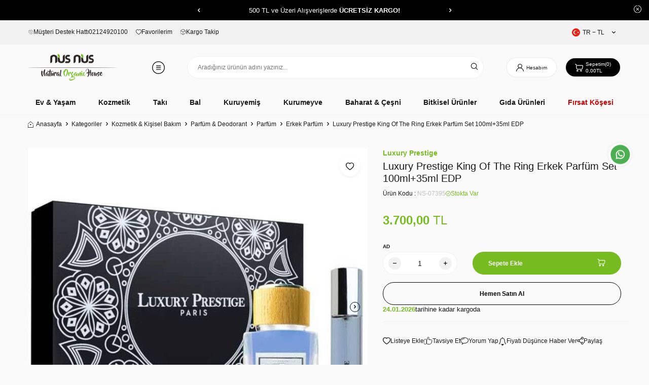

--- FILE ---
content_type: text/html; charset=UTF-8
request_url: https://www.nusnus.com.tr/luxury-prestige-king-of-the-ring-erkek-parfum-set-100ml35ml-edp
body_size: 30380
content:
<!DOCTYPE html>
<html lang="tr-TR" >
<head>
<meta charset="utf-8" />
<title>Luxury Prestige King Of The Ring Erkek Parfüm Set 100ml+35ml EDP Satın Al - Nusnus</title>
<meta name="description" content="Luxury Prestige King Of The Ring Erkek Parfüm Set 100ml+35ml EDP Nusnus kalitesi ve kapıda ödeme avantajı ile kapınızda!" />
<meta name="copyright" content="T-Soft E-Ticaret Sistemleri" />
<script>window['PRODUCT_DATA'] = [];</script>
<meta name="robots" content="index,follow" /><link rel="canonical" href="https://www.nusnus.com.tr/luxury-prestige-king-of-the-ring-erkek-parfum-set-100ml35ml-edp" /><link rel="alternate" hreflang="x-default" href="https://www.nusnus.com.tr/luxury-prestige-king-of-the-ring-erkek-parfum-set-100ml35ml-edp" />
<link rel="alternate" hreflang="tr" href="https://www.nusnus.com.tr/luxury-prestige-king-of-the-ring-erkek-parfum-set-100ml35ml-edp" />
<meta property="og:image" content="https://www.nusnus.com.tr/luxury-prestige-king-of-the-ring-erkek-parfum-set-100ml35ml-edp-erkek-parfum-luxury-prestige-38999-10-O.jpg"/>
                <meta property="og:image:width" content="300" />
                <meta property="og:image:height" content="300" />
                <meta property="og:type" content="product" />
                <meta property="og:title" content="Luxury Prestige King Of The Ring Erkek Parfüm Set 100ml+35ml EDP Satın Al - Nusnus" />
                <meta property="og:description" content="Luxury Prestige King Of The Ring Erkek Parfüm Set 100ml+35ml EDP Nusnus kalitesi ve kapıda ödeme avantajı ile kapınızda!" />
                <meta property="product:availability" content="in stock" />
                <meta property="og:url" content="https://www.nusnus.com.tr/luxury-prestige-king-of-the-ring-erkek-parfum-set-100ml35ml-edp" />
                <meta property="og:site_name" content="https://www.nusnus.com.tr/" />
                <meta name="twitter:card" content="summary" />
                <meta name="twitter:title" content="Luxury Prestige King Of The Ring Erkek Parfüm Set 100ml+35ml EDP Satın Al - Nusnus" />
                <meta name="twitter:description" content="Luxury Prestige King Of The Ring Erkek Parfüm Set 100ml+35ml EDP Nusnus kalitesi ve kapıda ödeme avantajı ile kapınızda!" />
                <meta name="twitter:image" content="https://www.nusnus.com.tr/luxury-prestige-king-of-the-ring-erkek-parfum-set-100ml35ml-edp-erkek-parfum-luxury-prestige-38999-10-O.jpg" /><script src="https://accounts.google.com/gsi/client" async defer></script>
<script>const GOOGLE_CLIENT_ID = "1083068051770-unnjaej35d0uv8ks43l8f04gtclq6jo3.apps.googleusercontent.com";</script>
            <script>
                const E_EXPORT_ACTIVE = 1;
                const CART_DROPDOWN_LIST = false;
                const ENDPOINT_PREFIX = '';
                const ENDPOINT_ALLOWED_KEYS = [];
                const SETTINGS = {"KVKK_REQUIRED":1,"NEGATIVE_STOCK":"0","DYNAMIC_LOADING_SHOW_BUTTON":0,"IS_COMMENT_RATE_ACTIVE":1};
                try {
                    var PAGE_TYPE = 'product';
                    var PAGE_ID = 3;
                    var ON_PAGE_READY = [];
                    var THEME_VERSION = 'v5';
                    var THEME_FOLDER = 'v5-nusnus';
                    var MEMBER_INFO = {"ID":0,"CODE":"","FIRST_NAME":"","BIRTH_DATE":"","GENDER":"","LAST_NAME":"","MAIL":"","MAIL_HASH":"","PHONE":"","PHONE_HASH":"","PHONE_HASH_SHA":"","GROUP":0,"TRANSACTION_COUNT":0,"REPRESENTATIVE":"","KVKK":-1,"COUNTRY":"TR","E_COUNTRY":"TR"};
                    var IS_VENDOR = 0;
                    var MOBILE_ACTIVE = false;
                    var CART_COUNT = '0';
                    var CART_TOTAL = '0,00';
                    var SESS_ID = '035d8ed8bf62410a8497246e43a2c249';
                    var LANGUAGE = 'tr';
                    var CURRENCY = 'TL';
                    var SEP_DEC = ',';
                    var SEP_THO = '.';
                    var DECIMAL_LENGTH = 2;  
                    var SERVICE_INFO = null;
                    var CART_CSRF_TOKEN = '53ee1356db75a850e7c8931017c591a2a667d12ddc5ba911202474ea079b7d62';
                    var CSRF_TOKEN = 'EQ2ayu2cA0VJLoW2DnRtk+cy/SCXP2u+ZRI43Mq7c4g=';
                    
                }
                catch(err) { }
            </script>
            <link rel="preload" as="font" href="/theme/v5/css/fonts/tsoft-icon.woff2?v=1" type="font/woff2" crossorigin>
<link rel="preconnect" href="https://fonts.gstatic.com" crossorigin>
<link rel="preload" as="style" href=""\"\\\"https:\\\\\\\/\\\\\\\/fonts.googleapis.com\\\\\\\/css?family=Mulish:200,300,regular,500,700,800,900,600&display=sans-serif\\\"\""">
<link rel="stylesheet" href=""\"\\\"https:\\\\\\\/\\\\\\\/fonts.googleapis.com\\\\\\\/css?family=Mulish:200,300,regular,500,700,800,900,600&display=sans-serif\\\"\""" media="print" onload="this.media='all'">
<noscript>
<link rel="stylesheet" href=""\"\\\"https:\\\\\\\/\\\\\\\/fonts.googleapis.com\\\\\\\/css?family=Mulish:200,300,regular,500,700,800,900,600&display=sans-serif\\\"\""">
</noscript>
<style>
"\"\\\"\\\"\""
</style>
<link type="text/css" rel="stylesheet" href="/theme/v5/css/tsoft-icon.css?v=1767802191">
<link type="text/css" rel="stylesheet" href="/theme/v5/css/nouislider.min.css?v=1767802191">
<link type="text/css" rel="stylesheet" href="/theme/v5/css/lightgallery.min.css?v=1767802191">
<link type="text/css" rel="stylesheet" href="/theme/v5/css/swiper.min.css?v=1767802191">
<link type="text/css" rel="stylesheet" href="/theme/v5/css/flatpickr.min.css?v=1767802191">
<link type="text/css" rel="stylesheet" href="/theme/v5/css/skeleton.css?v=1767802191">
<link type="text/css" rel="stylesheet" href="/srv/compressed/load/v5/css/tr/3/0.css?v=1767802191&isTablet=0&isMobile=0&userType=Ziyaretci">
<link rel="shortcut icon" href="/Data/EditorFiles/nus_yapr.png?_t=1588257507">
<meta name="viewport" content="width=device-width, initial-scale=1">
<script>
if (navigator.userAgent.indexOf('iPhone') > -1 || PAGE_ID == 91) {
document.querySelector("[name=viewport]").setAttribute('content', 'width=device-width, initial-scale=1, maximum-scale=1');
}
</script>
<script src="/theme/v5/js/callbacks.js?v=1767802191"></script>
<script src="/js/tsoftapps/v5/header.js?v=1767802191"></script>
<link rel="stylesheet" href="https://unpkg.com/swiper/swiper-bundle.min.css" />
<script src="https://unpkg.com/swiper/swiper-bundle.min.js"></script>
<meta name="google-site-verification" content="nir4nUcAfojDRHUqLV80m0eTJv0QUEuPakRMBbOrJ-o" /><span id='t-popup-outer' style="display:none;">
<span id='t-popup-container'>
</span>
</span>
<style type="text/css">
body.t-popup-active{overflow:hidden}#t-popup-outer{display:none;position:fixed;top:0;left:0;width:100%;height:100%;z-index:9999}#t-popup-container{position:absolute;top:0;left:0;width:100%;height:100%;z-index:9999}#t-popup-flexer{position:absolute;top:0;left:0;width:100%;height:100%;display:flex;align-items:center}#t-popup-mask{position:absolute;top:0;left:0;width:100%;height:100%;opacity:.95}#t-popup-inner{position:relative;display:table;width:400px;text-align:center;box-shadow:0 0 10px 0 rgba(40,40,40,.3);overflow:hidden;margin-right:auto;margin-left:auto}#t-popup-close{z-index:4;position:absolute;top:10px;right:10px;width:20px;height:20px;line-height:18px;color:#fff;text-align:center;font-weight:700;background-color:#000;border-radius:10px;cursor:pointer}#t-popup-wrapper{float:left;width:100%}#t-popup-image-link,#t-popup-img{float:left;width:100%}#t-popup-content{float:left;width:100%;line-height:1.4;padding-top:10px;padding-bottom:10px}#t-popup-title,#t-popup-description{float:left;width:100%;box-sizing:border-box;padding:10px}#t-popup-title{font-weight:600}#t-popup-buttons{float:left;width:100%;padding-right:10px;padding-bottom:20px;padding-left:10px;box-sizing:border-box}#t-popup-button{display:table;min-width:100px;padding-right:15px;padding-left:15px;-webkit-transition-timing-function:cubic-bezier(0.200,0.020,0.200,1.000);-moz-transition-timing-function:cubic-bezier(0.200,0.020,0.200,1.000);-ms-transition-timing-function:cubic-bezier(0.200,0.020,0.200,1.000);-o-transition-timing-function:cubic-bezier(0.200,0.020,0.200,1.000);transition-timing-function:cubic-bezier(0.200,0.020,0.200,1.000);-webkit-transition-duration:.5s;-moz-transition-duration:.5s;-ms-transition-duration:.5s;-o-transition-duration:.5s;transition-duration:.5s;margin:5px auto}#t-popup-button:hover{box-shadow:inset 0 0 0 30px rgba(0,0,0,.3)}
</style>
<script type='text/javascript'>
// MULTI POPUP
var MultiPopup = {
data: {{popup_content}},
open: function(delay = 3000){
var openPopup = setTimeout(function(){
$(document).find("#t-popup-outer").css("display", "block");
}, parseInt(delay));
},
close: function(page = '/', timeout = 0){
$(document).on("click", "#t-popup-close", function(){
$(document).find("#t-popup-outer").hide();
clearTimeout(window.openPopup);
});
},
setCookie: function(cookie_name, cookie_value, cookie_expire){
document.cookie = cookie_name + "=" + cookie_value + ";path=/";
},
getCookie: function(cookie_name){
var name = cookie_name + "=";
var decodedCookie = decodeURIComponent(document.cookie);
var ca = decodedCookie.split(';');
for(var i = 0; i < ca.length; i++) {
var c = ca[i];
while (c.charAt(0) == ' ') {
c = c.substring(1);
}
if (c.indexOf(name) == 0) {
return c.substring(name.length, c.length);
}
}
return "";
},
run: function(){
$.each(MultiPopup.data, function(index, data){
if(("http://"+ window.location.hostname + data.page_link) == window.location.href.replace('https', 'http')){
$("#t-popup-outer #t-popup-container").show();
$("#t-popup-outer #t-popup-container").html(data.content);
if(data.timeout > 0){
setInterval(function(){
var cookie = MultiPopup.getCookie('tsoftapps_multi_popup');
if(cookie == ''){
MultiPopup.setCookie("tsoftapps_multi_popup", 1, "");
}else{
MultiPopup.setCookie("tsoftapps_multi_popup", parseInt(cookie) + 1, "");
}
if(cookie > (parseInt(data.timeout) * 60)){
MultiPopup.open(data.delay);
MultiPopup.setCookie("tsoftapps_multi_popup", 1, "");
}
}, parseInt(data.timeout) * 1000);
}
MultiPopup.open(data.delay);
MultiPopup.close(data.page, data.timeout);
}
});
}
}
MultiPopup.run();
</script><meta name="theme-color" content="#91e63d"><meta name="facebook-domain-verification" content="ff59t495rq4k8gmqv8d4tmbe7wg9px" /><!-- T-Soft Apps - v5 Google GTAG - Tracking Code Start -->
<script>
var GOOGLE_APP_HEAD = {
GA4_TRACKING_ID: '{{GA4_TRACKING_ID}}',
params: {
GA4_TRACKING_ID: '{{GA4_TRACKING_ID}}',
GTAG_TRACKING_ID: 'UA-171503734-1',
},
run: () => {
for (const [key, value] of Object.entries(GOOGLE_APP_HEAD.params)) {
GOOGLE_APP_HEAD.params[key] = value === '{{' + key + '}}' || value === '' ? '' : value;
}
let script = document.createElement('script');
script.src = 'https://www.googletagmanager.com/gtag/js?id=' + (GOOGLE_APP_HEAD.params.GA4_TRACKING_ID || GOOGLE_APP_HEAD.params.GTAG_TRACKING_ID);
script.async = true;
document.head.appendChild(script);
}
}
GOOGLE_APP_HEAD.run();
function gtag() {
dataLayer.push(arguments);
}
</script>
<!-- T-Soft Apps - v5 Google GTAG - Tracking Code End --><meta property="og:image" content=""/>
<meta name="twitter:image" content=""/>
<meta itemprop="image" content=""><!-- T-Soft Apps - V5 - Facebook Dönüşümler API - Tracking Code Head Start -->
<script>
if(typeof window.FB_EVENT_ID == 'undefined'){
window.FB_EVENT_ID = "fb_" + new Date().getTime();
}
</script>
<!-- T-Soft Apps - V5 - Facebook Dönüşümler API - Tracking Code Head End --><script>
if(typeof window.FB_EVENT_ID == 'undefined'){
window.FB_EVENT_ID = "fb_" + new Date().getTime();
}
</script><meta name="google-site-verification" content="" />
</head>
<body><script>
var IDNumberApp = {
run: function () {
if (window.LANGUAGE === "tr") {
return false;
}
var loop = setInterval(function () {
var form = document.getElementById('invoiceForm');
var input = document.getElementById('nationality');
var showId = document.querySelector('.showIdentification');
var showId2 = document.getElementById('alan_tckimlikno');
var inputParent = document.querySelector('.showNationality');
console.log(form ? 1 : 0);
console.log(input ? 1 : 0);
if (form && input) {
if (!input.checked) {
showId.style.display = 'none';
showId2.style.display = 'none';
input.click();
inputParent.style.display = 'none';
} else {
if (getComputedStyle(showId).display != 'none') {
showId.style.display = 'none';
inputParent.style.display = 'none';
}
if (getComputedStyle(showId2).display != 'none') {
showId2.style.display = 'none';
inputParent.style.display = 'none';
}
clearInterval(loop);
}
}
}, 500);
}
};
document.addEventListener("DOMContentLoaded", function () {
window.addressCallback = function () {
IDNumberApp.run();
};
document.addEventListener("click", function (event) {
if (event.target.classList.contains("popupWin")) {
IDNumberApp.run();
}
});
});
</script>
<input type="hidden" id="cookie-law" value="0"><div class="w-100 d-flex flex-wrap ">
<div class=" col-12 col-sm-12 col-md-12 col-lg-12 col-xl-12 col-xxl-12 column-253  "><div class="row">
<div id="relation|284" data-id="284" class="relArea col-12 v5-nusnus  folder-header tpl-default "><div class="row">
<div id="whatsapp" class="position-fixed right-0 bottom-50 translate-middle-y mr-2 mb- z-5">
<a class="d-block" target="_blank" href="https://web.whatsapp.com/send?phone=+905523490100 &amp;text=Merhaba bu ürün harika incelemek ister misiniz?">
<img src="https://www.nusnus.com.tr/theme/v5-nusnus/assets/icon/whatsapp.svg" alt="whatsapp" width="55" height="55">
</a>
</div>
<header class="container-fluid position-relative">
<div id="ht-swiper-container" class="row position-relative">
<div class="col-12 bg-black text-white text-center">
<div class="ht-swiper position-relative mx-auto">
<div id="ht-swiper-284" class="swiper-container">
<div class="swiper-wrapper">
<div class="swiper-slide">500 TL ve Üzeri Alışverişlerde <b>ÜCRETSİZ KARGO!</b></div>
<div class="swiper-slide">500 TL ve Üzeri Alışverişlerde <b>ÜCRETSİZ KARGO!</b></div>
<div class="swiper-slide">500 TL ve Üzeri Alışverişlerde <b>ÜCRETSİZ KARGO!</b></div>
</div>
</div>
<div id="ht-swiper-prev-284" class="d-none d-md-flex ht-swiper-button-prev"><i class="ti-arrow-left"></i></div>
<div id="ht-swiper-next-284" class="d-none d-md-flex ht-swiper-button-next"><i class="ti-arrow-right"></i></div>
</div>
</div>
<div id="close-swiper" class="position-absolute right-0 top-50 translate-middle-y mr-1 cursor-pointer z-5">
<img src="https://www.nusnus.com.tr/theme/v5-nusnus/assets/icon/close.svg" alt="close" width="15" height="15">
</div>
</div>
<div class="row">
<div id="header-top" class="container-fluid bg-light d-none d-lg-block py-5px">
<div class="row">
<div class="container">
<div class="row">
<div class="col-auto pl-0">
<div class="d-flex border-left align-items-center">
<a id="customer-support-btn-284" href="tel:02124920100" class="px-1 d-flex gap-5px align-items-center border-right">
<img src="https://www.nusnus.com.tr/theme/v5-nusnus/assets/icon/phone.svg" alt="phone" width="10" height="10">
<span>Müşteri Destek Hattı </span>02124920100
</a>
<nav id="top-menu" class="d-flex justify-content-flex-end border-right">
<ul class="d-flex flex-wrap">
<li class="pr-1 border-right border-light">
<a href="https://www.nusnus.com.tr/uye-alisveris-listesi" class="fw-medium d-flex gap-5px align-items-center ">
<img src="https://www.nusnus.com.tr/Data/img/menu_item/2/tr_img_1_92.svg" width="11" height="10" alt="Favorilerim"> Favorilerim
</a>
</li>
<li class="">
<a href="https://www.nusnus.com.tr/siparis-takip" class="fw-medium d-flex gap-5px align-items-center ">
<img src="https://www.nusnus.com.tr/Data/img/menu_item/3/tr_img_1_93.svg" width="11" height="12" alt="Kargo Takip"> Kargo Takip
</a>
</li>
</ul>
</nav>
</div>
</div>
<div class="col-auto ml-auto d-flex justify-content-end align-items-center">
<div class="dropdown header-language-currency">
<span id="language-currency-btn-284" class="dropdown-title d-flex align-items-center" data-toggle="dropdown">
<img class="language-img border-circle" src="/lang/tr/tr.webp" alt="tr" width="16" height="16">
TR &minus; TL <i class="ti-arrow-down ml-1"></i>
</span>
<div class="dropdown-menu border-round cl-container">
<div class="w-100 pb-1 mb-1 border-bottom ">
<div class="text-content fw-medium mb-1">Dil Seçimi</div>
<div class="d-flex gap-2 align-items-center selected ">
<span class="text-body d-flex align-items-center" data-language="tr" data-toggle="language">
<img class="language-img border-circle mr-1" src="/lang/tr/tr.webp" alt="tr" width="16" height="16">
TR
</span>
<i class="ti-check text-primary d-none"></i>
</div>
<div class="d-flex gap-2 align-items-center ">
<span class="text-body d-flex align-items-center" data-language="en" data-toggle="language">
<img class="language-img border-circle mr-1" src="/lang/en/en.webp" alt="en" width="16" height="16">
EN
</span>
<i class="ti-check text-primary d-none"></i>
</div>
<div class="d-flex gap-2 align-items-center ">
<span class="text-body d-flex align-items-center" data-language="ar" data-toggle="language">
<img class="language-img border-circle mr-1" src="/lang/ar/ar.webp" alt="ar" width="16" height="16">
AR
</span>
<i class="ti-check text-primary d-none"></i>
</div>
</div>
<div class="w-100">
<div class="text-content fw-medium mb-1">Para Birimi</div>
<div class="d-flex gap-2 align-items-center selected ">
<span class="text-content d-flex align-items-center " data-currency="TL" data-toggle="currency">
TL
</span>
<i class="ti-check text-primary d-none"></i>
</div>
<div class="d-flex gap-2 align-items-center ">
<span class="text-content d-flex align-items-center " data-currency="USD" data-toggle="currency">
USD
</span>
<i class="ti-check text-primary d-none"></i>
</div>
<div class="d-flex gap-2 align-items-center ">
<span class="text-content d-flex align-items-center " data-currency="EUR" data-toggle="currency">
EUR
</span>
<i class="ti-check text-primary d-none"></i>
</div>
<div class="d-flex gap-2 align-items-center ">
<span class="text-content d-flex align-items-center " data-currency="SAR" data-toggle="currency">
SAR
</span>
<i class="ti-check text-primary d-none"></i>
</div>
<div class="d-flex gap-2 align-items-center ">
<span class="text-content d-flex align-items-center " data-currency="KWD" data-toggle="currency">
KWD
</span>
<i class="ti-check text-primary d-none"></i>
</div>
<div class="d-flex gap-2 align-items-center ">
<span class="text-content d-flex align-items-center " data-currency="QAR" data-toggle="currency">
QAR
</span>
<i class="ti-check text-primary d-none"></i>
</div>
</div>
</div>
</div>
</div>
</div>
</div>
</div>
</div>
<div id="header-middle" class="w-100">
<div id="header-sticky" class="w-100" data-toggle="sticky" data-parent="#header-middle" data-class="header-sticky" data-scroll="180" data-direction="true" >
<div id="header-main" class="w-100 py-1 bg-body">
<div class="container">
<div class="sticky-inner row align-items-center justify-content-between">
<div class="col-auto d-lg-none">
<a href="#mobile-menu-284" data-toggle="drawer" class="header-mobile-menu-btn cursor-pointer">
<img class="d-block" src="https://www.nusnus.com.tr/theme/v5-nusnus/assets/icon/menu.svg" alt="menu" width="25" height="25">
</a>
</div>
<div class="col-5 col-sm-auto col-lg-3 d-flex align-items-center justify-content-lg-between">
<a href="https://www.nusnus.com.tr/" id="logo">
<p><img src="//nusnus.com.tr/Data/EditorFiles/nusnus/Mail%20Logo/Site%20mail%20Logo.png" alt="Site mail Logo.png (16 KB)" width="470" height="162" /></p>
</a>
<a href="#side-menu-container-284" data-toggle="drawer" id="toggle-menu" class="cursor-pointer d-none d-lg-block">
<img class="d-block" src="https://www.nusnus.com.tr/theme/v5-nusnus/assets/icon/menu.svg" alt="menu" width="25" height="25">
</a>
</div>
<div id="header-search" class="col-12 col-lg-6 order-2 order-lg-0 mt-1 mt-lg-0 pl-1 pl-lg-0">
<form action="/arama" method="get" autocomplete="off" id="search" class="w-100 position-relative">
<input id="live-search" type="search" name="q" placeholder="Aradığınız ürünün adını yazınız..." class="form-control form-control-md border-rounded" data-search="live-search" v-model="searchVal" data-licence="1">
<button type="submit" id="live-search-btn" aria-label="Ara">
<img src="https://www.nusnus.com.tr/theme/v5-nusnus/assets/icon/search.svg" alt="seacrh">
</button>
<div class="bg-white border border-round search-form-list" id="dynamic-search-284" v-if="searchVal.length > 0 && data != ''" v-cloak>
<div class="w-100 p-1 d-flex flex-wrap dynamic-search">
<div class="col-12 col-sm dynamic-search-item p-1" v-if="data.products.length > 0">
<div class="block-title border-bottom border-light">Ürünler
</div>
<ul>
<li v-for="P in data.products">
<a :href="'/' + P.url">
<span class="search-image" v-if="P.image"><img :src="P.image" :alt="P.title"></span>
{{ P.title }}
</a>
</li>
</ul>
</div>
<div class="col-12 col-sm dynamic-search-item p-1" v-if="data.categories.length > 0">
<div class="block-title border-bottom border-light">
Kategoriler</div>
<ul>
<li v-for="C in data.categories">
<a :href="'/' + C.url">
<span class="search-image" v-if="C.image"><img :src="C.image" :alt="C.title"></span>
{{ C.title }}
</a>
</li>
</ul>
</div>
<div class="col-12 col-sm dynamic-search-item p-1" v-if="data.brands.length > 0">
<div class="block-title border-bottom border-light">Markalar
</div>
<ul>
<li v-for="B in data.brands">
<a :href="'/' + B.url">
<span class="search-image" v-if="B.image"><img :src="B.image" :alt="B.title"></span>
{{ B.title }}
</a>
</li>
</ul>
</div>
<div class="col-12 col-sm dynamic-search-item p-1" v-if="data.combines.length > 0">
<div class="block-title border-bottom border-light">Kombinler
</div>
<ul>
<li v-for="C in data.combines">
<a :href="'/' + C.url">
<span class="search-image" v-if="C.image"><img :src="C.image" :alt="C.title"></span>
{{ C.title }}
</a>
</li>
</ul>
</div>
<div class="dynamic-search-item p-1" v-if="data.products.length < 1 && data.categories.length < 1 && data.brands.length < 1 && data.combines.length < 1">
Sonuç bulunamadı.
</div>
</div>
</div>
</form>
</div>
<div id="hm-links" class="col-auto ml-auto ml-lg-0">
<div class="row">
<div class="col-auto px-1 px-lg-0">
<a href="#header-member-panel-284" data-toggle="drawer" class="fw-medium ease hm-link border-rounded bg-white" id="header-account">
<i class="ti-profile-bg"></i>
<span class="d-none d-md-block ml-5px">Hesabım</span>
</a>
</div>
<div class="col-auto">
<a href="#header-cart-panel-284" data-toggle="drawer" class="fw-medium ease position-relative hm-link dark border-rounded" id="header-cart-btn">
<i class="ti-cart-bg"></i>
<div class="d-none d-md-flex flex-direction-column ml-5px">
<div class="d-flex">
<span>Sepetim</span>
<span class="cart-soft">(<span class="cart-soft-count">0</span>)</span>
</div>
<div class="d-flex gap-5px">
<span class="cart-soft-price">0,00</span> TL
</div>
</div>
</a>
</div>
</div>
</div>
</div>
</div>
</div>
<div data-rel="side-menu-container-284" class="drawer-overlay"></div>
<div id="side-menu-container-284" class="drawer-wrapper none-overflow side-menu-container" data-display="overlay" data-position="left">
<div class="drawer-header d-flex justify-content-between align-items-center p-2 border-bottom">
<div class="d-flex align-items-center gap-1 w-100">
<div>
<img src="https://www.nusnus.com.tr/theme/v5-nusnus/assets/icon/menu.svg" alt="menu" width="25" height="25">
</div>
<div class="drawer-title">
<span>Tüm Kategoriler</span>
<img class="drawer-close" src="https://www.nusnus.com.tr/theme/v5-nusnus/assets/icon/close-dark.svg" alt="close" width="20" height="20">
</div>
</div>
</div>
<nav id="side-menu">
<ul class="d-flex position-relative menu menu-284">
<li id="menu-all-categories-284" class="menu-all-categories">
<div class="w-100 sub-menu fade-in" v-cloak>
<ul class="sub-menu-scroll" v-if="!LOAD">
<li class="w-100 position-relative" v-for="(CAT, index) in CATEGORIES" @mouseover.once="get(CAT.ID,1)">
<a :id="'menu-categories-' + CAT.ID" :href="'/' + CAT.LINK" class="d-flex align-items-center fw-medium" :data-cat-id="CAT.ID" :title="CAT.TITLE">
<div class="cat-img bg-white mr-1" v-if="CAT.IMG1.PATH != ''">
<img width="30" height="30" :src="CAT.IMG1.PATH" :alt="CAT.TITLE">
</div>
<div class="ml-5px">
{{ CAT.TITLE }}
</div>
</a>
<div class="sub-menu-child bg-white border-right border-light" v-if="CATEGORIES_2.length">
<ul class="sub-menu-scroll py-2 flex-shrink-0">
<li class="w-100 px-2" v-for="SUB in CATEGORIES_2">
<a :id="'menu-categories-' + SUB.ID" :href="'/' + SUB.LINK" class="d-flex" :title="SUB.TITLE">{{ SUB.TITLE }}</a>
</li>
</ul>
<div class="flex-shrink-0 h-100 cat-img-two" v-if="CAT.IMG2.PATH">
<img loading="lazy" :src="CAT.IMG2.PATH" :alt="CAT.TITLE" width="335" height="460">
</div>
</div>
</li>
</ul>
</div>
</li>
</ul>
</nav>
</div>
<nav id="main-menu" class="container-fluid position-relative px-0 border-bottom d-none d-lg-block bg-body">
<div class="container">
<ul class="d-flex w-100 justify-content-between menu menu-284">
<li class="d-flex">
<a id="menu-75284" href="https://www.nusnus.com.tr/aksesuar" target="" class="d-flex align-items-center w-100 px-1 text-center fw-bold " title="Ev & Yaşam">
Ev & Yaşam
</a>
<div class="w-100 sub-menu fade-in">
<div class="container">
<div class="row">
<div class="p-2 col-7 ">
<div class="row">
<div class="col-6">
<a id="menu-94284" href="https://www.nusnus.com.tr/cay-ve-kahve-demleme" target="" class="fw-semibold menu-title d-inline-flex align-items-center " title="Çay ve Kahve Demleme">
Çay ve Kahve Demleme
</a>
</div>
<div class="col-6">
<a id="menu-95284" href="https://www.nusnus.com.tr/saray-koleksiyonu" target="" class="fw-semibold menu-title d-inline-flex align-items-center " title="Saray Koleksiyonu">
Saray Koleksiyonu
</a>
</div>
<div class="col-6">
<a id="menu-96284" href="https://www.nusnus.com.tr/ev-aksesuarlari" target="" class="fw-semibold menu-title d-inline-flex align-items-center " title="Ev Aksesuarları">
Ev Aksesuarları
</a>
</div>
<div class="col-6">
<a id="menu-97284" href="https://www.nusnus.com.tr/cay-kahve-takimi" target="" class="fw-semibold menu-title d-inline-flex align-items-center " title="Çay & Kahve Takımı">
Çay & Kahve Takımı
</a>
</div>
<div class="col-6">
<a id="menu-98284" href="https://www.nusnus.com.tr/sofra" target="" class="fw-semibold menu-title d-inline-flex align-items-center " title="Sofra">
Sofra
</a>
</div>
<div class="col-6">
<a id="menu-99284" href="https://www.nusnus.com.tr/ev-aksesuarlari" target="" class="fw-semibold menu-title d-inline-flex align-items-center " title="Ev Aksesuarları">
Ev Aksesuarları
</a>
</div>
<div class="col-6">
<a id="menu-100284" href="https://www.nusnus.com.tr/servis-sunum-urunleri" target="" class="fw-semibold menu-title d-inline-flex align-items-center " title="Servis Sunum Ürünleri">
Servis Sunum Ürünleri
</a>
</div>
<div class="col-6">
<a id="menu-101284" href="https://www.nusnus.com.tr/mutfak-gerecleri" target="" class="fw-semibold menu-title d-inline-flex align-items-center " title="Mutfak Gereçleri">
Mutfak Gereçleri
</a>
</div>
<div class="col-6">
<a id="menu-102284" href="https://www.nusnus.com.tr/cezve" target="" class="fw-semibold menu-title d-inline-flex align-items-center " title="Cezve">
Cezve
</a>
</div>
<div class="col-6">
<a id="menu-103284" href="https://www.nusnus.com.tr/tepsi" target="" class="fw-semibold menu-title d-inline-flex align-items-center " title="Tepsi">
Tepsi
</a>
</div>
</div>
</div>
<div class="col-5 main-menu-img">
<img src="https://www.nusnus.com.tr/Data/img/menu_item/5/tr_img_1_75.jpg" alt="cat-img" width="505" height="225">
</div>
</div>
</div>
</div>
<div class="menu-overlay bg-transparent position-fixed inset"></div>
</li>
<li class="d-flex">
<a id="menu-68284" href="https://www.nusnus.com.tr/kozmetik-kisisel-bakim" target="" class="d-flex align-items-center w-100 px-1 text-center fw-bold " title="Kozmetik">
Kozmetik
</a>
<div class="w-100 sub-menu fade-in">
<div class="container">
<div class="row">
<div class="p-2 col-7 ">
<div class="row">
<div class="col-6">
<a id="menu-1520284" href="https://www.nusnus.com.tr/cilt-bakimi" target="" class="fw-semibold menu-title d-inline-flex align-items-center " title="Cilt Bakımı">
Cilt Bakımı
</a>
</div>
<div class="col-6">
<a id="menu-1521284" href="https://www.nusnus.com.tr/makyaj" target="" class="fw-semibold menu-title d-inline-flex align-items-center " title="Makyaj">
Makyaj
</a>
</div>
<div class="col-6">
<a id="menu-1522284" href="https://www.nusnus.com.tr/parfum-deodorant" target="" class="fw-semibold menu-title d-inline-flex align-items-center " title="Parfüm & Deodorant">
Parfüm & Deodorant
</a>
</div>
<div class="col-6">
<a id="menu-1523284" href="https://www.nusnus.com.tr/kolonya" target="" class="fw-semibold menu-title d-inline-flex align-items-center " title="Kolonya">
Kolonya
</a>
</div>
<div class="col-6">
<a id="menu-1524284" href="https://www.nusnus.com.tr/sac-ve-vucut-bakim-urunleri" target="" class="fw-semibold menu-title d-inline-flex align-items-center " title="Saç ve Vücut Bakım Ürünleri">
Saç ve Vücut Bakım Ürünleri
</a>
</div>
<div class="col-6">
<a id="menu-1527284" href="https://www.nusnus.com.tr/dogal-kokular-esans" target="" class="fw-semibold menu-title d-inline-flex align-items-center " title="Doğal Kokular & Esans">
Doğal Kokular & Esans
</a>
</div>
<div class="col-6">
<a id="menu-1525284" href="https://www.nusnus.com.tr/sabun" target="" class="fw-semibold menu-title d-inline-flex align-items-center " title="Sabun">
Sabun
</a>
</div>
<div class="col-6">
<a id="menu-1526284" href="https://www.nusnus.com.tr/dis-macunu-dis-sagligi-urunleri" target="" class="fw-semibold menu-title d-inline-flex align-items-center " title="Diş Macunu & Diş Sağlığı Ürünleri">
Diş Macunu & Diş Sağlığı Ürünleri
</a>
</div>
<div class="col-6">
<a id="menu-1518284" href="https://www.nusnus.com.tr/oda-kokulari" target="" class="fw-semibold menu-title d-inline-flex align-items-center " title="Oda Kokuları">
Oda Kokuları
</a>
</div>
<div class="col-6">
<a id="menu-1519284" href="https://www.nusnus.com.tr/anne-bebek" target="" class="fw-semibold menu-title d-inline-flex align-items-center " title="Anne Bebek">
Anne Bebek
</a>
</div>
</div>
</div>
<div class="col-5 main-menu-img">
<img src="https://www.nusnus.com.tr/Data/img/menu_item/8/tr_img_1_68.jpg" alt="cat-img" width="505" height="225">
</div>
</div>
</div>
</div>
<div class="menu-overlay bg-transparent position-fixed inset"></div>
</li>
<li class="d-flex">
<a id="menu-69284" href="https://www.nusnus.com.tr/taki" target="" class="d-flex align-items-center w-100 px-1 text-center fw-bold " title="Takı">
Takı
</a>
<div class="w-100 sub-menu fade-in">
<div class="container">
<div class="row">
<div class="p-2 col-7 ">
<div class="row">
<div class="col-6">
<a id="menu-1530284" href="https://www.nusnus.com.tr/bayan" target="" class="fw-semibold menu-title d-inline-flex align-items-center " title="Kadın">
Kadın
</a>
</div>
<div class="col-6">
<a id="menu-1531284" href="https://www.nusnus.com.tr/erkek" target="" class="fw-semibold menu-title d-inline-flex align-items-center " title="Erkek">
Erkek
</a>
</div>
</div>
</div>
<div class="col-5 main-menu-img">
<img src="https://www.nusnus.com.tr/Data/img/menu_item/9/tr_img_1_69.jpg" alt="cat-img" width="505" height="225">
</div>
</div>
</div>
</div>
<div class="menu-overlay bg-transparent position-fixed inset"></div>
</li>
<li class="d-flex">
<a id="menu-70284" href="https://www.nusnus.com.tr/bal-ve-ari-urunleri" target="" class="d-flex align-items-center w-100 px-1 text-center fw-bold " title="Bal">
Bal
</a>
<div class="w-100 sub-menu fade-in">
<div class="container">
<div class="row">
<div class="p-2 col-7 ">
<div class="row">
<div class="col-6">
<a id="menu-1538284" href="https://www.nusnus.com.tr/organik-ve-dogal-bal" target="" class="fw-semibold menu-title d-inline-flex align-items-center " title="Doğal Bal">
Doğal Bal
</a>
</div>
<div class="col-6">
<a id="menu-1539284" href="https://www.nusnus.com.tr/ari-urunleri" target="" class="fw-semibold menu-title d-inline-flex align-items-center " title="Arı Ürünleri">
Arı Ürünleri
</a>
</div>
<div class="col-6">
<a id="menu-1680284" href="https://www.nusnus.com.tr/organik-bal" target="" class="fw-semibold menu-title d-inline-flex align-items-center " title="Organik Bal">
Organik Bal
</a>
</div>
</div>
</div>
<div class="col-5 main-menu-img">
<img src="https://www.nusnus.com.tr/Data/img/menu_item/0/tr_img_1_70.jpg" alt="cat-img" width="505" height="225">
</div>
</div>
</div>
</div>
<div class="menu-overlay bg-transparent position-fixed inset"></div>
</li>
<li class="d-flex">
<a id="menu-71284" href="https://www.nusnus.com.tr/kuruyemis" target="" class="d-flex align-items-center w-100 px-1 text-center fw-bold " title="Kuruyemiş">
Kuruyemiş
</a>
<div class="w-100 sub-menu fade-in">
<div class="container">
<div class="row">
<div class="p-2 col-7 ">
<div class="row">
<div class="col-6">
<a id="menu-1540284" href="https://www.nusnus.com.tr/kavrulmus-kuruyemis" target="" class="fw-semibold menu-title d-inline-flex align-items-center " title="Kavrulmuş Kuruyemiş">
Kavrulmuş Kuruyemiş
</a>
</div>
<div class="col-6">
<a id="menu-1541284" href="https://www.nusnus.com.tr/cig-kuruyemis" target="" class="fw-semibold menu-title d-inline-flex align-items-center " title="Çiğ Kuruyemiş">
Çiğ Kuruyemiş
</a>
</div>
</div>
</div>
<div class="col-5 main-menu-img">
<img src="https://www.nusnus.com.tr/Data/img/menu_item/1/tr_img_1_71.png" alt="cat-img" width="505" height="225">
</div>
</div>
</div>
</div>
<div class="menu-overlay bg-transparent position-fixed inset"></div>
</li>
<li class="d-flex">
<a id="menu-72284" href="https://www.nusnus.com.tr/kuru-meyve" target="" class="d-flex align-items-center w-100 px-1 text-center fw-bold " title="Kurumeyve">
Kurumeyve
</a>
<div class="w-100 sub-menu fade-in">
<div class="container">
<div class="row">
<div class="p-2 col-7 ">
<div class="row">
<div class="col-6">
<a id="menu-1487284" href="https://www.nusnus.com.tr/naturel-kuru-meyve" target="" class="fw-semibold menu-title d-inline-flex align-items-center " title="Naturel Kuru Meyve">
Naturel Kuru Meyve
</a>
</div>
<div class="col-6">
<a id="menu-1486284" href="https://www.nusnus.com.tr/tropikal-kuru-meyve" target="" class="fw-semibold menu-title d-inline-flex align-items-center " title="Tropikal Kuru Meyve">
Tropikal Kuru Meyve
</a>
</div>
<div class="col-6">
<a id="menu-1485284" href="https://www.nusnus.com.tr/paket-kuru-meyve" target="" class="fw-semibold menu-title d-inline-flex align-items-center " title="Paket Kuru Meyve">
Paket Kuru Meyve
</a>
</div>
</div>
</div>
<div class="col-5 main-menu-img">
<img src="https://www.nusnus.com.tr/Data/img/menu_item/2/tr_img_1_72.png" alt="cat-img" width="505" height="225">
</div>
</div>
</div>
</div>
<div class="menu-overlay bg-transparent position-fixed inset"></div>
</li>
<li class="d-flex">
<a id="menu-73284" href="https://www.nusnus.com.tr/baharat-cesni" target="" class="d-flex align-items-center w-100 px-1 text-center fw-bold " title="Baharat & Çeşni">
Baharat & Çeşni
</a>
<div class="w-100 sub-menu fade-in">
<div class="container">
<div class="row">
<div class="p-2 col-7 ">
<div class="row">
<div class="col-6">
<a id="menu-1480284" href="https://www.nusnus.com.tr/karisim-baharatlar" target="" class="fw-semibold menu-title d-inline-flex align-items-center " title="Karışım Baharatlar">
Karışım Baharatlar
</a>
</div>
<div class="col-6">
<a id="menu-1482284" href="https://www.nusnus.com.tr/baharat" target="" class="fw-semibold menu-title d-inline-flex align-items-center " title="Baharat">
Baharat
</a>
</div>
<div class="col-6">
<a id="menu-1481284" href="https://www.nusnus.com.tr/tohumlar" target="" class="fw-semibold menu-title d-inline-flex align-items-center " title="Tohumlar">
Tohumlar
</a>
</div>
<div class="col-6">
<a id="menu-1483284" href="https://www.nusnus.com.tr/paket-baharat-ve-bitki" target="" class="fw-semibold menu-title d-inline-flex align-items-center " title="Paket Baharat ve Bitki">
Paket Baharat ve Bitki
</a>
</div>
</div>
</div>
<div class="col-5 main-menu-img">
<img src="https://www.nusnus.com.tr/Data/img/menu_item/3/tr_img_1_73.jpg" alt="cat-img" width="505" height="225">
</div>
</div>
</div>
</div>
<div class="menu-overlay bg-transparent position-fixed inset"></div>
</li>
<li class="d-flex">
<a id="menu-74284" href="https://www.nusnus.com.tr/bitkisel-urunler" target="" class="d-flex align-items-center w-100 px-1 text-center fw-bold " title="Bitkisel Ürünler">
Bitkisel Ürünler
</a>
<div class="w-100 sub-menu fade-in">
<div class="container">
<div class="row">
<div class="p-2 col-7 ">
<div class="row">
<div class="col-6">
<a id="menu-104284" href="https://www.nusnus.com.tr/bitkisel-dogal-yaglar" target="" class="fw-semibold menu-title d-inline-flex align-items-center " title="Bitkisel Doğal Yağlar">
Bitkisel Doğal Yağlar
</a>
</div>
<div class="col-6">
<a id="menu-105284" href="https://www.nusnus.com.tr/dokme-bitkiler" target="" class="fw-semibold menu-title d-inline-flex align-items-center " title="Dökme Bitkiler">
Dökme Bitkiler
</a>
</div>
<div class="col-6">
<a id="menu-106284" href="https://www.nusnus.com.tr/organik-caylar" target="" class="fw-semibold menu-title d-inline-flex align-items-center " title="Organik Çaylar">
Organik Çaylar
</a>
</div>
<div class="col-6">
<a id="menu-107284" href="https://www.nusnus.com.tr/sirkeler" target="" class="fw-semibold menu-title d-inline-flex align-items-center " title="Sirkeler">
Sirkeler
</a>
</div>
<div class="col-6">
<a id="menu-108284" href="https://www.nusnus.com.tr/bitkisel-dokme-caylar" target="" class="fw-semibold menu-title d-inline-flex align-items-center " title="Bitkisel Dökme Çaylar">
Bitkisel Dökme Çaylar
</a>
</div>
<div class="col-6">
<a id="menu-109284" href="https://www.nusnus.com.tr/bitkisel-sac-bakim-yaglari" target="" class="fw-semibold menu-title d-inline-flex align-items-center " title="Bitkisel Saç Bakım Yağları">
Bitkisel Saç Bakım Yağları
</a>
</div>
<div class="col-6">
<a id="menu-110284" href="https://www.nusnus.com.tr/gida-takviyeleri" target="" class="fw-semibold menu-title d-inline-flex align-items-center " title="Gıda Takviyeleri">
Gıda Takviyeleri
</a>
</div>
<div class="col-6">
<a id="menu-111284" href="https://www.nusnus.com.tr/bitkisel-kremler" target="" class="fw-semibold menu-title d-inline-flex align-items-center " title="Bitkisel Kremler">
Bitkisel Kremler
</a>
</div>
<div class="col-6">
<a id="menu-112284" href="https://www.nusnus.com.tr/bitkisel-masaj-yaglari" target="" class="fw-semibold menu-title d-inline-flex align-items-center " title="Bitkisel Masaj Yağları">
Bitkisel Masaj Yağları
</a>
</div>
<div class="col-6">
<a id="menu-113284" href="https://www.nusnus.com.tr/bitkisel-masaj-yaglari" target="" class="fw-semibold menu-title d-inline-flex align-items-center " title="Bitkisel Masaj Yağları">
Bitkisel Masaj Yağları
</a>
</div>
</div>
</div>
<div class="col-5 main-menu-img">
<img src="https://www.nusnus.com.tr/Data/img/menu_item/4/tr_img_1_74.png" alt="cat-img" width="505" height="225">
</div>
</div>
</div>
</div>
<div class="menu-overlay bg-transparent position-fixed inset"></div>
</li>
<li class="d-flex">
<a id="menu-76284" href="https://www.nusnus.com.tr/gida-urunleri" target="" class="d-flex align-items-center w-100 px-1 text-center fw-bold " title="Gıda Ürünleri">
Gıda Ürünleri
</a>
<div class="w-100 sub-menu fade-in">
<div class="container">
<div class="row">
<div class="p-2 col-7 ">
<div class="row">
<div class="col-6">
<a id="menu-114284" href="https://www.nusnus.com.tr/kahve-sahlep" target="" class="fw-semibold menu-title d-inline-flex align-items-center " title="Kahve">
Kahve
</a>
</div>
<div class="col-6">
<a id="menu-115284" href="https://www.nusnus.com.tr/zeytinyagi" target="" class="fw-semibold menu-title d-inline-flex align-items-center " title="Zeytinyağı">
Zeytinyağı
</a>
</div>
<div class="col-6">
<a id="menu-116284" href="https://www.nusnus.com.tr/gurme-urunler" target="" class="fw-semibold menu-title d-inline-flex align-items-center " title="Gurme Ürünler">
Gurme Ürünler
</a>
</div>
<div class="col-6">
<a id="menu-117284" href="https://www.nusnus.com.tr/organik-urunler" target="" class="fw-semibold menu-title d-inline-flex align-items-center " title="Organik Ürünler">
Organik Ürünler
</a>
</div>
<div class="col-6">
<a id="menu-118284" href="https://www.nusnus.com.tr/damla-sakizi" target="" class="fw-semibold menu-title d-inline-flex align-items-center " title="Damla Sakızı">
Damla Sakızı
</a>
</div>
<div class="col-6">
<a id="menu-119284" href="https://www.nusnus.com.tr/recel" target="" class="fw-semibold menu-title d-inline-flex align-items-center " title="Reçel">
Reçel
</a>
</div>
<div class="col-6">
<a id="menu-120284" href="https://www.nusnus.com.tr/pekmezler" target="" class="fw-semibold menu-title d-inline-flex align-items-center " title="Pekmezler">
Pekmezler
</a>
</div>
<div class="col-6">
<a id="menu-121284" href="https://www.nusnus.com.tr/soslar" target="" class="fw-semibold menu-title d-inline-flex align-items-center " title="Soslar">
Soslar
</a>
</div>
</div>
</div>
<div class="col-5 main-menu-img">
<img src="https://www.nusnus.com.tr/Data/img/menu_item/6/tr_img_1_76.png" alt="cat-img" width="505" height="225">
</div>
</div>
</div>
</div>
<div class="menu-overlay bg-transparent position-fixed inset"></div>
</li>
<li class="d-flex">
<a id="menu-78284" href="https://www.nusnus.com.tr/" target="" class="d-flex align-items-center w-100 px-1 text-center fw-bold text-danger" title="Fırsat Köşesi">
Fırsat Köşesi
</a>
</li>
</ul>
</div>
</nav>
</div>
</div>
</div>
</header>
<div data-rel="mobile-menu-284" class="drawer-overlay"></div>
<div id="mobile-menu-284" class="drawer-wrapper mobile-menu" data-display="overlay" data-position="left">
<div class="drawer-header d-flex justify-content-between align-items-center p-2 border-bottom gap-1 bg-black w-100">
<div class="drawer-title">
<span class="text-white">Menü</span>
<img class="drawer-close" id="mobile-menu-close" src="https://www.nusnus.com.tr/theme/v5-nusnus/assets/icon/close.svg" alt="close" width="20" height="20">
</div>
</div>
<nav class="w-100 mb-2 drawer-menu mobile-drawer">
<ul class="w-100 clearfix">
<li class="w-100 border-bottom">
<a href="#drawer-menu-75" id="mobile-menu-75" data-toggle="drawer"
class="d-flex align-items-center fw-medium menu-item ">
<img class="menu-img" src="https://www.nusnus.com.tr/Data/img/menu_item/5/tr_img_1_75.jpg" width="30" height="30" alt="Ev & Yaşam"> Ev & Yaşam
<span class="ml-auto">
<i class="ti-arrow-right"></i>
</span>
</a>
<div id="drawer-menu-75" data-display="overlay" data-position="left" class="drawer-wrapper">
<div class="w-100 mb-2">
<div class="d-flex align-items-center fw-medium text-white bg-black border-bottom py-2 mb-2 position-relative mobile-menu-title sub-drawer-close px-2"
data-rel="drawer-menu-75">
<i class="ti-arrow-left mr-2"></i>
Ev & Yaşam
</div>
<ul class="clearfix w-100">
<li class="w-100">
<a href="#drawer-menu-94" id="mobile-menu-94" data-toggle="drawer"
class="d-flex align-items-center fw-medium sub-menu-item ">
Çay ve Kahve Demleme
<span class="ml-auto">
<i class="ti-arrow-right"></i>
</span>
</a>
<div id="drawer-menu-94" data-display="overlay" data-position="left"
class="drawer-wrapper">
<div class="w-100 mb-2">
<div class="d-flex align-items-center fw-medium text-white bg-black border-bottom py-2 mb-2 position-relative mobile-menu-title sub-drawer-close px-2"
data-rel="drawer-menu-94">
<i class="ti-arrow-left mr-2"></i>
Çay ve Kahve Demleme
</div>
<ul class="clearfix w-100">
<li class="w-100">
<a id="mobile-menu-1765" href="https://www.nusnus.com.tr/demlik"
target=""
class="d-flex align-items-center fw-medium sub-menu-item "
title="Demlik">
Demlik
</a>
</li>
<li class="w-100">
<a id="mobile-menu-1700" href="https://www.nusnus.com.tr/moka-pot"
target=""
class="d-flex align-items-center fw-medium sub-menu-item "
title="Moka Pot">
Moka Pot
</a>
</li>
<li class="w-100">
<a id="mobile-all-menu-94" href="https://www.nusnus.com.tr/cay-ve-kahve-demleme"
class="d-flex align-items-center fw-medium text-primary sub-menu-item"
title="Tümünü Gör">Tümünü Gör</a>
</li>
</ul>
</div>
</div>
</li>
<li class="w-100">
<a href="#drawer-menu-95" id="mobile-menu-95" data-toggle="drawer"
class="d-flex align-items-center fw-medium sub-menu-item ">
Saray Koleksiyonu
<span class="ml-auto">
<i class="ti-arrow-right"></i>
</span>
</a>
<div id="drawer-menu-95" data-display="overlay" data-position="left"
class="drawer-wrapper">
<div class="w-100 mb-2">
<div class="d-flex align-items-center fw-medium text-white bg-black border-bottom py-2 mb-2 position-relative mobile-menu-title sub-drawer-close px-2"
data-rel="drawer-menu-95">
<i class="ti-arrow-left mr-2"></i>
Saray Koleksiyonu
</div>
<ul class="clearfix w-100">
<li class="w-100">
<a id="mobile-menu-1554" href="https://www.nusnus.com.tr/osmanli"
target=""
class="d-flex align-items-center fw-medium sub-menu-item "
title="Osmanlı">
Osmanlı
</a>
</li>
<li class="w-100">
<a id="mobile-menu-1555" href="https://www.nusnus.com.tr/telkari"
target=""
class="d-flex align-items-center fw-medium sub-menu-item "
title="Telkari">
Telkari
</a>
</li>
<li class="w-100">
<a id="mobile-menu-1711" href="https://www.nusnus.com.tr/sekerlik"
target=""
class="d-flex align-items-center fw-medium sub-menu-item "
title="Şekerlik">
Şekerlik
</a>
</li>
<li class="w-100">
<a id="mobile-menu-1712" href="https://www.nusnus.com.tr/dekoratif-tabak-kase"
target=""
class="d-flex align-items-center fw-medium sub-menu-item "
title="Dekoratif Tabak & Kase">
Dekoratif Tabak & Kase
</a>
</li>
<li class="w-100">
<a id="mobile-all-menu-95" href="https://www.nusnus.com.tr/saray-koleksiyonu"
class="d-flex align-items-center fw-medium text-primary sub-menu-item"
title="Tümünü Gör">Tümünü Gör</a>
</li>
</ul>
</div>
</div>
</li>
<li class="w-100">
<a href="#drawer-menu-96" id="mobile-menu-96" data-toggle="drawer"
class="d-flex align-items-center fw-medium sub-menu-item ">
Ev Aksesuarları
<span class="ml-auto">
<i class="ti-arrow-right"></i>
</span>
</a>
<div id="drawer-menu-96" data-display="overlay" data-position="left"
class="drawer-wrapper">
<div class="w-100 mb-2">
<div class="d-flex align-items-center fw-medium text-white bg-black border-bottom py-2 mb-2 position-relative mobile-menu-title sub-drawer-close px-2"
data-rel="drawer-menu-96">
<i class="ti-arrow-left mr-2"></i>
Ev Aksesuarları
</div>
<ul class="clearfix w-100">
<li class="w-100">
<a id="mobile-menu-1754" href="https://www.nusnus.com.tr/aynalar"
target=""
class="d-flex align-items-center fw-medium sub-menu-item "
title="Aynalar">
Aynalar
</a>
</li>
<li class="w-100">
<a id="mobile-menu-1556" href="https://www.nusnus.com.tr/ev-dekorasyon"
target=""
class="d-flex align-items-center fw-medium sub-menu-item "
title="Ev Dekorasyon">
Ev Dekorasyon
</a>
</li>
<li class="w-100">
<a id="mobile-menu-1558" href="https://www.nusnus.com.tr/caydanlik"
target=""
class="d-flex align-items-center fw-medium sub-menu-item "
title="Çaydanlık">
Çaydanlık
</a>
</li>
<li class="w-100">
<a id="mobile-menu-1557" href="https://www.nusnus.com.tr/mumluklar"
target=""
class="d-flex align-items-center fw-medium sub-menu-item "
title="Mumluklar">
Mumluklar
</a>
</li>
<li class="w-100">
<a id="mobile-all-menu-96" href="https://www.nusnus.com.tr/ev-aksesuarlari"
class="d-flex align-items-center fw-medium text-primary sub-menu-item"
title="Tümünü Gör">Tümünü Gör</a>
</li>
</ul>
</div>
</div>
</li>
<li class="w-100">
<a href="#drawer-menu-97" id="mobile-menu-97" data-toggle="drawer"
class="d-flex align-items-center fw-medium sub-menu-item ">
Çay & Kahve Takımı
<span class="ml-auto">
<i class="ti-arrow-right"></i>
</span>
</a>
<div id="drawer-menu-97" data-display="overlay" data-position="left"
class="drawer-wrapper">
<div class="w-100 mb-2">
<div class="d-flex align-items-center fw-medium text-white bg-black border-bottom py-2 mb-2 position-relative mobile-menu-title sub-drawer-close px-2"
data-rel="drawer-menu-97">
<i class="ti-arrow-left mr-2"></i>
Çay & Kahve Takımı
</div>
<ul class="clearfix w-100">
<li class="w-100">
<a id="mobile-menu-1550" href="https://www.nusnus.com.tr/cay-takimi"
target=""
class="d-flex align-items-center fw-medium sub-menu-item "
title="Çay Takımı">
Çay Takımı
</a>
</li>
<li class="w-100">
<a id="mobile-menu-1551" href="https://www.nusnus.com.tr/turk-kahvesi-fincani"
target=""
class="d-flex align-items-center fw-medium sub-menu-item "
title="Türk Kahvesi Fincanı">
Türk Kahvesi Fincanı
</a>
</li>
<li class="w-100">
<a id="mobile-menu-1553" href="https://www.nusnus.com.tr/mirra-1553"
target=""
class="d-flex align-items-center fw-medium sub-menu-item "
title="Mırra">
Mırra
</a>
</li>
<li class="w-100">
<a id="mobile-menu-1552" href="https://www.nusnus.com.tr/cay-kasiklari"
target=""
class="d-flex align-items-center fw-medium sub-menu-item "
title="Çay Kaşıkları">
Çay Kaşıkları
</a>
</li>
<li class="w-100">
<a id="mobile-all-menu-97" href="https://www.nusnus.com.tr/cay-kahve-takimi"
class="d-flex align-items-center fw-medium text-primary sub-menu-item"
title="Tümünü Gör">Tümünü Gör</a>
</li>
</ul>
</div>
</div>
</li>
<li class="w-100">
<a href="#drawer-menu-98" id="mobile-menu-98" data-toggle="drawer"
class="d-flex align-items-center fw-medium sub-menu-item ">
Sofra
<span class="ml-auto">
<i class="ti-arrow-right"></i>
</span>
</a>
<div id="drawer-menu-98" data-display="overlay" data-position="left"
class="drawer-wrapper">
<div class="w-100 mb-2">
<div class="d-flex align-items-center fw-medium text-white bg-black border-bottom py-2 mb-2 position-relative mobile-menu-title sub-drawer-close px-2"
data-rel="drawer-menu-98">
<i class="ti-arrow-left mr-2"></i>
Sofra
</div>
<ul class="clearfix w-100">
<li class="w-100">
<a id="mobile-menu-1739" href="https://www.nusnus.com.tr/cerezlik"
target=""
class="d-flex align-items-center fw-medium sub-menu-item "
title="Çerezlik">
Çerezlik
</a>
</li>
<li class="w-100">
<a id="mobile-menu-1764" href="https://www.nusnus.com.tr/saklama-kabi"
target=""
class="d-flex align-items-center fw-medium sub-menu-item "
title="Saklama Kabı">
Saklama Kabı
</a>
</li>
<li class="w-100">
<a id="mobile-menu-1785" href="https://www.nusnus.com.tr/baharat-ogutucu"
target=""
class="d-flex align-items-center fw-medium sub-menu-item "
title="Baharat Öğütücü">
Baharat Öğütücü
</a>
</li>
<li class="w-100">
<a id="mobile-menu-1760" href="https://www.nusnus.com.tr/kupa-kupa-takimi"
target=""
class="d-flex align-items-center fw-medium sub-menu-item "
title="Kupa & Kupa Takımı">
Kupa & Kupa Takımı
</a>
</li>
<li class="w-100">
<a id="mobile-menu-1549" href="https://www.nusnus.com.tr/bardakkadeh"
target=""
class="d-flex align-items-center fw-medium sub-menu-item "
title="Bardak&Kadeh">
Bardak&Kadeh
</a>
</li>
<li class="w-100">
<a id="mobile-menu-1690" href="https://www.nusnus.com.tr/catal-kasik-bicaklar"
target=""
class="d-flex align-items-center fw-medium sub-menu-item "
title="Çatal, Kaşık & Bıçaklar">
Çatal, Kaşık & Bıçaklar
</a>
</li>
<li class="w-100">
<a id="mobile-menu-1705" href="https://www.nusnus.com.tr/surahi-karaf"
target=""
class="d-flex align-items-center fw-medium sub-menu-item "
title="Sürahi & Karaf">
Sürahi & Karaf
</a>
</li>
<li class="w-100">
<a id="mobile-menu-1726" href="https://www.nusnus.com.tr/sekerlik-1726"
target=""
class="d-flex align-items-center fw-medium sub-menu-item "
title="Şekerlik">
Şekerlik
</a>
</li>
<li class="w-100">
<a id="mobile-menu-1727" href="https://www.nusnus.com.tr/kase"
target=""
class="d-flex align-items-center fw-medium sub-menu-item "
title="Kase">
Kase
</a>
</li>
<li class="w-100">
<a id="mobile-menu-1728" href="https://www.nusnus.com.tr/bardak-altligi"
target=""
class="d-flex align-items-center fw-medium sub-menu-item "
title="Bardak Altlığı">
Bardak Altlığı
</a>
</li>
<li class="w-100">
<a id="mobile-menu-1729" href="https://www.nusnus.com.tr/kulluk"
target=""
class="d-flex align-items-center fw-medium sub-menu-item "
title="Küllük">
Küllük
</a>
</li>
<li class="w-100">
<a id="mobile-menu-1738" href="https://www.nusnus.com.tr/tabak"
target=""
class="d-flex align-items-center fw-medium sub-menu-item "
title="Tabak">
Tabak
</a>
</li>
<li class="w-100">
<a id="mobile-all-menu-98" href="https://www.nusnus.com.tr/sofra"
class="d-flex align-items-center fw-medium text-primary sub-menu-item"
title="Tümünü Gör">Tümünü Gör</a>
</li>
</ul>
</div>
</div>
</li>
<li class="w-100">
<a href="#drawer-menu-99" id="mobile-menu-99" data-toggle="drawer"
class="d-flex align-items-center fw-medium sub-menu-item ">
Ev Aksesuarları
<span class="ml-auto">
<i class="ti-arrow-right"></i>
</span>
</a>
<div id="drawer-menu-99" data-display="overlay" data-position="left"
class="drawer-wrapper">
<div class="w-100 mb-2">
<div class="d-flex align-items-center fw-medium text-white bg-black border-bottom py-2 mb-2 position-relative mobile-menu-title sub-drawer-close px-2"
data-rel="drawer-menu-99">
<i class="ti-arrow-left mr-2"></i>
Ev Aksesuarları
</div>
<ul class="clearfix w-100">
<li class="w-100">
<a id="mobile-menu-1754" href="https://www.nusnus.com.tr/aynalar"
target=""
class="d-flex align-items-center fw-medium sub-menu-item "
title="Aynalar">
Aynalar
</a>
</li>
<li class="w-100">
<a id="mobile-menu-1556" href="https://www.nusnus.com.tr/ev-dekorasyon"
target=""
class="d-flex align-items-center fw-medium sub-menu-item "
title="Ev Dekorasyon">
Ev Dekorasyon
</a>
</li>
<li class="w-100">
<a id="mobile-menu-1558" href="https://www.nusnus.com.tr/caydanlik"
target=""
class="d-flex align-items-center fw-medium sub-menu-item "
title="Çaydanlık">
Çaydanlık
</a>
</li>
<li class="w-100">
<a id="mobile-menu-1557" href="https://www.nusnus.com.tr/mumluklar"
target=""
class="d-flex align-items-center fw-medium sub-menu-item "
title="Mumluklar">
Mumluklar
</a>
</li>
<li class="w-100">
<a id="mobile-all-menu-99" href="https://www.nusnus.com.tr/ev-aksesuarlari"
class="d-flex align-items-center fw-medium text-primary sub-menu-item"
title="Tümünü Gör">Tümünü Gör</a>
</li>
</ul>
</div>
</div>
</li>
<li class="w-100">
<a id="mobile-menu-100" href="https://www.nusnus.com.tr/servis-sunum-urunleri" target=""
class="d-flex align-items-center fw-medium sub-menu-item "
title="Servis Sunum Ürünleri">
Servis Sunum Ürünleri
</a>
</li>
<li class="w-100">
<a id="mobile-menu-101" href="https://www.nusnus.com.tr/mutfak-gerecleri" target=""
class="d-flex align-items-center fw-medium sub-menu-item "
title="Mutfak Gereçleri">
Mutfak Gereçleri
</a>
</li>
<li class="w-100">
<a id="mobile-menu-102" href="https://www.nusnus.com.tr/cezve" target=""
class="d-flex align-items-center fw-medium sub-menu-item "
title="Cezve">
Cezve
</a>
</li>
<li class="w-100">
<a id="mobile-menu-103" href="https://www.nusnus.com.tr/tepsi" target=""
class="d-flex align-items-center fw-medium sub-menu-item "
title="Tepsi">
Tepsi
</a>
</li>
<li class="w-100">
<a id="mobile-all-menu-75" href="https://www.nusnus.com.tr/aksesuar"
class="d-flex align-items-center fw-medium text-primary sub-menu-item"
title="Tümünü Gör">Tümünü Gör</a>
</li>
</ul>
</div>
</div>
</li>
<li class="w-100 border-bottom">
<a href="#drawer-menu-68" id="mobile-menu-68" data-toggle="drawer"
class="d-flex align-items-center fw-medium menu-item ">
<img class="menu-img" src="https://www.nusnus.com.tr/Data/img/menu_item/8/tr_img_1_68.jpg" width="30" height="30" alt="Kozmetik"> Kozmetik
<span class="ml-auto">
<i class="ti-arrow-right"></i>
</span>
</a>
<div id="drawer-menu-68" data-display="overlay" data-position="left" class="drawer-wrapper">
<div class="w-100 mb-2">
<div class="d-flex align-items-center fw-medium text-white bg-black border-bottom py-2 mb-2 position-relative mobile-menu-title sub-drawer-close px-2"
data-rel="drawer-menu-68">
<i class="ti-arrow-left mr-2"></i>
Kozmetik
</div>
<ul class="clearfix w-100">
<li class="w-100">
<a href="#drawer-menu-1520" id="mobile-menu-1520" data-toggle="drawer"
class="d-flex align-items-center fw-medium sub-menu-item ">
Cilt Bakımı
<span class="ml-auto">
<i class="ti-arrow-right"></i>
</span>
</a>
<div id="drawer-menu-1520" data-display="overlay" data-position="left"
class="drawer-wrapper">
<div class="w-100 mb-2">
<div class="d-flex align-items-center fw-medium text-white bg-black border-bottom py-2 mb-2 position-relative mobile-menu-title sub-drawer-close px-2"
data-rel="drawer-menu-1520">
<i class="ti-arrow-left mr-2"></i>
Cilt Bakımı
</div>
<ul class="clearfix w-100">
<li class="w-100">
<a id="mobile-menu-1724" href="https://www.nusnus.com.tr/cilt-bakim-seti"
target=""
class="d-flex align-items-center fw-medium sub-menu-item "
title="Cilt Bakım Seti">
Cilt Bakım Seti
</a>
</li>
<li class="w-100">
<a id="mobile-menu-1562" href="https://www.nusnus.com.tr/yaslanma-ve-kirisiklik-karsiti"
target=""
class="d-flex align-items-center fw-medium sub-menu-item "
title="Yaşlanma ve Kırışıklık Karşıtı">
Yaşlanma ve Kırışıklık Karşıtı
</a>
</li>
<li class="w-100">
<a id="mobile-menu-1574" href="https://www.nusnus.com.tr/nemlendirici-krem"
target=""
class="d-flex align-items-center fw-medium sub-menu-item "
title="Nemlendirici Krem">
Nemlendirici Krem
</a>
</li>
<li class="w-100">
<a id="mobile-menu-1573" href="https://www.nusnus.com.tr/cilt-serumu"
target=""
class="d-flex align-items-center fw-medium sub-menu-item "
title="Cilt Serumu">
Cilt Serumu
</a>
</li>
<li class="w-100">
<a id="mobile-menu-1567" href="https://www.nusnus.com.tr/goz-kremleri"
target=""
class="d-flex align-items-center fw-medium sub-menu-item "
title="Göz Kremleri">
Göz Kremleri
</a>
</li>
<li class="w-100">
<a id="mobile-menu-1762" href="https://www.nusnus.com.tr/vucut-kremleri"
target=""
class="d-flex align-items-center fw-medium sub-menu-item "
title="Vücut Kremleri">
Vücut Kremleri
</a>
</li>
<li class="w-100">
<a id="mobile-menu-1763" href="https://www.nusnus.com.tr/yuz-kremi"
target=""
class="d-flex align-items-center fw-medium sub-menu-item "
title="Yüz Kremi">
Yüz Kremi
</a>
</li>
<li class="w-100">
<a id="mobile-menu-1566" href="https://www.nusnus.com.tr/yuz-temizleyicileri"
target=""
class="d-flex align-items-center fw-medium sub-menu-item "
title="Yüz Temizleyicileri">
Yüz Temizleyicileri
</a>
</li>
<li class="w-100">
<a id="mobile-menu-1564" href="https://www.nusnus.com.tr/kas-kirpik-bakim-urunleri"
target=""
class="d-flex align-items-center fw-medium sub-menu-item "
title="Kaş Kirpik Bakım Ürünleri">
Kaş Kirpik Bakım Ürünleri
</a>
</li>
<li class="w-100">
<a id="mobile-menu-1563" href="https://www.nusnus.com.tr/dudak-bakimi"
target=""
class="d-flex align-items-center fw-medium sub-menu-item "
title="Dudak Bakımı">
Dudak Bakımı
</a>
</li>
<li class="w-100">
<a id="mobile-menu-1568" href="https://www.nusnus.com.tr/gunes-urunleri"
target=""
class="d-flex align-items-center fw-medium sub-menu-item "
title="Güneş Ürünleri">
Güneş Ürünleri
</a>
</li>
<li class="w-100">
<a id="mobile-menu-1569" href="https://www.nusnus.com.tr/maske-peeling"
target=""
class="d-flex align-items-center fw-medium sub-menu-item "
title="Maske & Peeling">
Maske & Peeling
</a>
</li>
<li class="w-100">
<a id="mobile-menu-1570" href="https://www.nusnus.com.tr/selulit-urunleri"
target=""
class="d-flex align-items-center fw-medium sub-menu-item "
title="Selülit Ürünleri">
Selülit Ürünleri
</a>
</li>
<li class="w-100">
<a id="mobile-menu-1571" href="https://www.nusnus.com.tr/cilt-bakim-aletleri"
target=""
class="d-flex align-items-center fw-medium sub-menu-item "
title="Cilt Bakım Aletleri">
Cilt Bakım Aletleri
</a>
</li>
<li class="w-100">
<a id="mobile-menu-1572" href="https://www.nusnus.com.tr/bakim-yaglari"
target=""
class="d-flex align-items-center fw-medium sub-menu-item "
title="Bakım Yağları">
Bakım Yağları
</a>
</li>
<li class="w-100">
<a id="mobile-menu-1561" href="https://www.nusnus.com.tr/el-tirnak-ve-ayak-bakimi"
target=""
class="d-flex align-items-center fw-medium sub-menu-item "
title="El Tırnak ve Ayak Bakımı">
El Tırnak ve Ayak Bakımı
</a>
</li>
<li class="w-100">
<a id="mobile-menu-1560" href="https://www.nusnus.com.tr/saglik-urunleri"
target=""
class="d-flex align-items-center fw-medium sub-menu-item "
title="Sağlık Ürünleri">
Sağlık Ürünleri
</a>
</li>
<li class="w-100">
<a id="mobile-menu-1565" href="https://www.nusnus.com.tr/tras-ve-agda-urunleri-1565"
target=""
class="d-flex align-items-center fw-medium sub-menu-item "
title="Traş ve Ağda Ürünleri">
Traş ve Ağda Ürünleri
</a>
</li>
<li class="w-100">
<a id="mobile-all-menu-1520" href="https://www.nusnus.com.tr/cilt-bakimi"
class="d-flex align-items-center fw-medium text-primary sub-menu-item"
title="Tümünü Gör">Tümünü Gör</a>
</li>
</ul>
</div>
</div>
</li>
<li class="w-100">
<a href="#drawer-menu-1521" id="mobile-menu-1521" data-toggle="drawer"
class="d-flex align-items-center fw-medium sub-menu-item ">
Makyaj
<span class="ml-auto">
<i class="ti-arrow-right"></i>
</span>
</a>
<div id="drawer-menu-1521" data-display="overlay" data-position="left"
class="drawer-wrapper">
<div class="w-100 mb-2">
<div class="d-flex align-items-center fw-medium text-white bg-black border-bottom py-2 mb-2 position-relative mobile-menu-title sub-drawer-close px-2"
data-rel="drawer-menu-1521">
<i class="ti-arrow-left mr-2"></i>
Makyaj
</div>
<ul class="clearfix w-100">
<li class="w-100">
<a id="mobile-menu-1577" href="https://www.nusnus.com.tr/goz-makyaji"
target=""
class="d-flex align-items-center fw-medium sub-menu-item "
title="Göz Makyajı">
Göz Makyajı
</a>
</li>
<li class="w-100">
<a id="mobile-menu-1578" href="https://www.nusnus.com.tr/dudak-makyaji"
target=""
class="d-flex align-items-center fw-medium sub-menu-item "
title="Dudak Makyajı">
Dudak Makyajı
</a>
</li>
<li class="w-100">
<a id="mobile-menu-1575" href="https://www.nusnus.com.tr/oje-oje-urunleri"
target=""
class="d-flex align-items-center fw-medium sub-menu-item "
title="Oje & Oje Ürünleri">
Oje & Oje Ürünleri
</a>
</li>
<li class="w-100">
<a id="mobile-menu-1579" href="https://www.nusnus.com.tr/aydinlatici"
target=""
class="d-flex align-items-center fw-medium sub-menu-item "
title="Aydınlatıcı">
Aydınlatıcı
</a>
</li>
<li class="w-100">
<a id="mobile-menu-1580" href="https://www.nusnus.com.tr/makyaj-seti"
target=""
class="d-flex align-items-center fw-medium sub-menu-item "
title="Makyaj Seti">
Makyaj Seti
</a>
</li>
<li class="w-100">
<a id="mobile-menu-1581" href="https://www.nusnus.com.tr/fondoten"
target=""
class="d-flex align-items-center fw-medium sub-menu-item "
title="Fondöten">
Fondöten
</a>
</li>
<li class="w-100">
<a id="mobile-menu-1582" href="https://www.nusnus.com.tr/allik"
target=""
class="d-flex align-items-center fw-medium sub-menu-item "
title="Allık">
Allık
</a>
</li>
<li class="w-100">
<a id="mobile-menu-1583" href="https://www.nusnus.com.tr/pudra"
target=""
class="d-flex align-items-center fw-medium sub-menu-item "
title="Pudra">
Pudra
</a>
</li>
<li class="w-100">
<a id="mobile-menu-1576" href="https://www.nusnus.com.tr/makyaj-bazi"
target=""
class="d-flex align-items-center fw-medium sub-menu-item "
title="Makyaj Bazı">
Makyaj Bazı
</a>
</li>
<li class="w-100">
<a id="mobile-menu-1772" href="https://www.nusnus.com.tr/bb-cc-krem"
target=""
class="d-flex align-items-center fw-medium sub-menu-item "
title="BB CC Krem">
BB CC Krem
</a>
</li>
<li class="w-100">
<a id="mobile-all-menu-1521" href="https://www.nusnus.com.tr/makyaj"
class="d-flex align-items-center fw-medium text-primary sub-menu-item"
title="Tümünü Gör">Tümünü Gör</a>
</li>
</ul>
</div>
</div>
</li>
<li class="w-100">
<a href="#drawer-menu-1522" id="mobile-menu-1522" data-toggle="drawer"
class="d-flex align-items-center fw-medium sub-menu-item ">
Parfüm & Deodorant
<span class="ml-auto">
<i class="ti-arrow-right"></i>
</span>
</a>
<div id="drawer-menu-1522" data-display="overlay" data-position="left"
class="drawer-wrapper">
<div class="w-100 mb-2">
<div class="d-flex align-items-center fw-medium text-white bg-black border-bottom py-2 mb-2 position-relative mobile-menu-title sub-drawer-close px-2"
data-rel="drawer-menu-1522">
<i class="ti-arrow-left mr-2"></i>
Parfüm & Deodorant
</div>
<ul class="clearfix w-100">
<li class="w-100">
<a id="mobile-menu-1584" href="https://www.nusnus.com.tr/parfum"
target=""
class="d-flex align-items-center fw-medium sub-menu-item "
title="Parfüm">
Parfüm
</a>
</li>
<li class="w-100">
<a id="mobile-menu-1585" href="https://www.nusnus.com.tr/roll-on-deodorant-1585"
target=""
class="d-flex align-items-center fw-medium sub-menu-item "
title="Roll-On Deodorant">
Roll-On Deodorant
</a>
</li>
<li class="w-100">
<a id="mobile-menu-1586" href="https://www.nusnus.com.tr/vucut-spreyi"
target=""
class="d-flex align-items-center fw-medium sub-menu-item "
title="Vücut Spreyi">
Vücut Spreyi
</a>
</li>
<li class="w-100">
<a id="mobile-all-menu-1522" href="https://www.nusnus.com.tr/parfum-deodorant"
class="d-flex align-items-center fw-medium text-primary sub-menu-item"
title="Tümünü Gör">Tümünü Gör</a>
</li>
</ul>
</div>
</div>
</li>
<li class="w-100">
<a id="mobile-menu-1523" href="https://www.nusnus.com.tr/kolonya" target=""
class="d-flex align-items-center fw-medium sub-menu-item "
title="Kolonya">
Kolonya
</a>
</li>
<li class="w-100">
<a href="#drawer-menu-1524" id="mobile-menu-1524" data-toggle="drawer"
class="d-flex align-items-center fw-medium sub-menu-item ">
Saç ve Vücut Bakım Ürünleri
<span class="ml-auto">
<i class="ti-arrow-right"></i>
</span>
</a>
<div id="drawer-menu-1524" data-display="overlay" data-position="left"
class="drawer-wrapper">
<div class="w-100 mb-2">
<div class="d-flex align-items-center fw-medium text-white bg-black border-bottom py-2 mb-2 position-relative mobile-menu-title sub-drawer-close px-2"
data-rel="drawer-menu-1524">
<i class="ti-arrow-left mr-2"></i>
Saç ve Vücut Bakım Ürünleri
</div>
<ul class="clearfix w-100">
<li class="w-100">
<a id="mobile-menu-1587" href="https://www.nusnus.com.tr/sampuanlar"
target=""
class="d-flex align-items-center fw-medium sub-menu-item "
title="Şampuanlar">
Şampuanlar
</a>
</li>
<li class="w-100">
<a id="mobile-menu-1591" href="https://www.nusnus.com.tr/dus-jeli"
target=""
class="d-flex align-items-center fw-medium sub-menu-item "
title="Duş Jeli">
Duş Jeli
</a>
</li>
<li class="w-100">
<a id="mobile-menu-1590" href="https://www.nusnus.com.tr/sac-kremleri"
target=""
class="d-flex align-items-center fw-medium sub-menu-item "
title="Saç Kremleri">
Saç Kremleri
</a>
</li>
<li class="w-100">
<a id="mobile-menu-1588" href="https://www.nusnus.com.tr/sac-serumlari"
target=""
class="d-flex align-items-center fw-medium sub-menu-item "
title="Saç Serumları">
Saç Serumları
</a>
</li>
<li class="w-100">
<a id="mobile-menu-1589" href="https://www.nusnus.com.tr/sac-bakim-yaglari"
target=""
class="d-flex align-items-center fw-medium sub-menu-item "
title="Saç Bakım Yağları">
Saç Bakım Yağları
</a>
</li>
<li class="w-100">
<a id="mobile-menu-1749" href="https://www.nusnus.com.tr/sac-fircalari-taraklar"
target=""
class="d-flex align-items-center fw-medium sub-menu-item "
title="Saç Fırçaları Taraklar">
Saç Fırçaları Taraklar
</a>
</li>
<li class="w-100">
<a id="mobile-menu-1741" href="https://www.nusnus.com.tr/sac-tonigi"
target=""
class="d-flex align-items-center fw-medium sub-menu-item "
title="Saç Toniği">
Saç Toniği
</a>
</li>
<li class="w-100">
<a id="mobile-all-menu-1524" href="https://www.nusnus.com.tr/sac-ve-vucut-bakim-urunleri"
class="d-flex align-items-center fw-medium text-primary sub-menu-item"
title="Tümünü Gör">Tümünü Gör</a>
</li>
</ul>
</div>
</div>
</li>
<li class="w-100">
<a href="#drawer-menu-1527" id="mobile-menu-1527" data-toggle="drawer"
class="d-flex align-items-center fw-medium sub-menu-item ">
Doğal Kokular & Esans
<span class="ml-auto">
<i class="ti-arrow-right"></i>
</span>
</a>
<div id="drawer-menu-1527" data-display="overlay" data-position="left"
class="drawer-wrapper">
<div class="w-100 mb-2">
<div class="d-flex align-items-center fw-medium text-white bg-black border-bottom py-2 mb-2 position-relative mobile-menu-title sub-drawer-close px-2"
data-rel="drawer-menu-1527">
<i class="ti-arrow-left mr-2"></i>
Doğal Kokular & Esans
</div>
<ul class="clearfix w-100">
<li class="w-100">
<a id="mobile-menu-1596" href="https://www.nusnus.com.tr/esanslar"
target=""
class="d-flex align-items-center fw-medium sub-menu-item "
title="Esanslar">
Esanslar
</a>
</li>
<li class="w-100">
<a id="mobile-menu-1595" href="https://www.nusnus.com.tr/tutsu"
target=""
class="d-flex align-items-center fw-medium sub-menu-item "
title="Tütsü">
Tütsü
</a>
</li>
<li class="w-100">
<a id="mobile-menu-1594" href="https://www.nusnus.com.tr/buhur-1594"
target=""
class="d-flex align-items-center fw-medium sub-menu-item "
title="Buhur">
Buhur
</a>
</li>
<li class="w-100">
<a id="mobile-menu-1593" href="https://www.nusnus.com.tr/dogal-kokular"
target=""
class="d-flex align-items-center fw-medium sub-menu-item "
title="Doğal Kokular">
Doğal Kokular
</a>
</li>
<li class="w-100">
<a id="mobile-menu-1592" href="https://www.nusnus.com.tr/doldurulabilir-esans-siseleri"
target=""
class="d-flex align-items-center fw-medium sub-menu-item "
title="Doldurulabilir Esans Şişeleri">
Doldurulabilir Esans Şişeleri
</a>
</li>
<li class="w-100">
<a id="mobile-all-menu-1527" href="https://www.nusnus.com.tr/dogal-kokular-esans"
class="d-flex align-items-center fw-medium text-primary sub-menu-item"
title="Tümünü Gör">Tümünü Gör</a>
</li>
</ul>
</div>
</div>
</li>
<li class="w-100">
<a id="mobile-menu-1525" href="https://www.nusnus.com.tr/sabun" target=""
class="d-flex align-items-center fw-medium sub-menu-item "
title="Sabun">
Sabun
</a>
</li>
<li class="w-100">
<a href="#drawer-menu-1526" id="mobile-menu-1526" data-toggle="drawer"
class="d-flex align-items-center fw-medium sub-menu-item ">
Diş Macunu & Diş Sağlığı Ürünleri
<span class="ml-auto">
<i class="ti-arrow-right"></i>
</span>
</a>
<div id="drawer-menu-1526" data-display="overlay" data-position="left"
class="drawer-wrapper">
<div class="w-100 mb-2">
<div class="d-flex align-items-center fw-medium text-white bg-black border-bottom py-2 mb-2 position-relative mobile-menu-title sub-drawer-close px-2"
data-rel="drawer-menu-1526">
<i class="ti-arrow-left mr-2"></i>
Diş Macunu & Diş Sağlığı Ürünleri
</div>
<ul class="clearfix w-100">
<li class="w-100">
<a id="mobile-menu-1756" href="https://www.nusnus.com.tr/dis-parlatici-ve-dis-beyazlatma"
target=""
class="d-flex align-items-center fw-medium sub-menu-item "
title="Diş Parlatıcı, Beyazlatma">
Diş Parlatıcı, Beyazlatma
</a>
</li>
<li class="w-100">
<a id="mobile-menu-1693" href="https://www.nusnus.com.tr/dis-macunlari"
target=""
class="d-flex align-items-center fw-medium sub-menu-item "
title="Diş Macunları">
Diş Macunları
</a>
</li>
<li class="w-100">
<a id="mobile-menu-1694" href="https://www.nusnus.com.tr/dis-fircalari"
target=""
class="d-flex align-items-center fw-medium sub-menu-item "
title="Diş Fırçaları">
Diş Fırçaları
</a>
</li>
<li class="w-100">
<a id="mobile-all-menu-1526" href="https://www.nusnus.com.tr/dis-macunu-dis-sagligi-urunleri"
class="d-flex align-items-center fw-medium text-primary sub-menu-item"
title="Tümünü Gör">Tümünü Gör</a>
</li>
</ul>
</div>
</div>
</li>
<li class="w-100">
<a id="mobile-menu-1518" href="https://www.nusnus.com.tr/oda-kokulari" target=""
class="d-flex align-items-center fw-medium sub-menu-item "
title="Oda Kokuları">
Oda Kokuları
</a>
</li>
<li class="w-100">
<a href="#drawer-menu-1519" id="mobile-menu-1519" data-toggle="drawer"
class="d-flex align-items-center fw-medium sub-menu-item ">
Anne Bebek
<span class="ml-auto">
<i class="ti-arrow-right"></i>
</span>
</a>
<div id="drawer-menu-1519" data-display="overlay" data-position="left"
class="drawer-wrapper">
<div class="w-100 mb-2">
<div class="d-flex align-items-center fw-medium text-white bg-black border-bottom py-2 mb-2 position-relative mobile-menu-title sub-drawer-close px-2"
data-rel="drawer-menu-1519">
<i class="ti-arrow-left mr-2"></i>
Anne Bebek
</div>
<ul class="clearfix w-100">
<li class="w-100">
<a id="mobile-menu-1559" href="https://www.nusnus.com.tr/anne-bakim"
target=""
class="d-flex align-items-center fw-medium sub-menu-item "
title="Anne Bakım">
Anne Bakım
</a>
</li>
<li class="w-100">
<a id="mobile-all-menu-1519" href="https://www.nusnus.com.tr/anne-bebek"
class="d-flex align-items-center fw-medium text-primary sub-menu-item"
title="Tümünü Gör">Tümünü Gör</a>
</li>
</ul>
</div>
</div>
</li>
<li class="w-100">
<a id="mobile-all-menu-68" href="https://www.nusnus.com.tr/kozmetik-kisisel-bakim"
class="d-flex align-items-center fw-medium text-primary sub-menu-item"
title="Tümünü Gör">Tümünü Gör</a>
</li>
</ul>
</div>
</div>
</li>
<li class="w-100 border-bottom">
<a href="#drawer-menu-69" id="mobile-menu-69" data-toggle="drawer"
class="d-flex align-items-center fw-medium menu-item ">
<img class="menu-img" src="https://www.nusnus.com.tr/Data/img/menu_item/9/tr_img_1_69.jpg" width="30" height="30" alt="Takı"> Takı
<span class="ml-auto">
<i class="ti-arrow-right"></i>
</span>
</a>
<div id="drawer-menu-69" data-display="overlay" data-position="left" class="drawer-wrapper">
<div class="w-100 mb-2">
<div class="d-flex align-items-center fw-medium text-white bg-black border-bottom py-2 mb-2 position-relative mobile-menu-title sub-drawer-close px-2"
data-rel="drawer-menu-69">
<i class="ti-arrow-left mr-2"></i>
Takı
</div>
<ul class="clearfix w-100">
<li class="w-100">
<a href="#drawer-menu-1530" id="mobile-menu-1530" data-toggle="drawer"
class="d-flex align-items-center fw-medium sub-menu-item ">
Kadın
<span class="ml-auto">
<i class="ti-arrow-right"></i>
</span>
</a>
<div id="drawer-menu-1530" data-display="overlay" data-position="left"
class="drawer-wrapper">
<div class="w-100 mb-2">
<div class="d-flex align-items-center fw-medium text-white bg-black border-bottom py-2 mb-2 position-relative mobile-menu-title sub-drawer-close px-2"
data-rel="drawer-menu-1530">
<i class="ti-arrow-left mr-2"></i>
Kadın
</div>
<ul class="clearfix w-100">
<li class="w-100">
<a id="mobile-menu-1782" href="https://www.nusnus.com.tr/set-ve-takim"
target=""
class="d-flex align-items-center fw-medium sub-menu-item "
title="Set ve Takım">
Set ve Takım
</a>
</li>
<li class="w-100">
<a id="mobile-menu-1616" href="https://www.nusnus.com.tr/kolye"
target=""
class="d-flex align-items-center fw-medium sub-menu-item "
title="Kolye">
Kolye
</a>
</li>
<li class="w-100">
<a id="mobile-menu-1617" href="https://www.nusnus.com.tr/kupe"
target=""
class="d-flex align-items-center fw-medium sub-menu-item "
title="Küpe">
Küpe
</a>
</li>
<li class="w-100">
<a id="mobile-menu-1597" href="https://www.nusnus.com.tr/saat"
target=""
class="d-flex align-items-center fw-medium sub-menu-item "
title="Saat">
Saat
</a>
</li>
<li class="w-100">
<a id="mobile-menu-1689" href="https://www.nusnus.com.tr/bileklik"
target=""
class="d-flex align-items-center fw-medium sub-menu-item "
title="Bileklik">
Bileklik
</a>
</li>
<li class="w-100">
<a id="mobile-all-menu-1530" href="https://www.nusnus.com.tr/bayan"
class="d-flex align-items-center fw-medium text-primary sub-menu-item"
title="Tümünü Gör">Tümünü Gör</a>
</li>
</ul>
</div>
</div>
</li>
<li class="w-100">
<a href="#drawer-menu-1531" id="mobile-menu-1531" data-toggle="drawer"
class="d-flex align-items-center fw-medium sub-menu-item ">
Erkek
<span class="ml-auto">
<i class="ti-arrow-right"></i>
</span>
</a>
<div id="drawer-menu-1531" data-display="overlay" data-position="left"
class="drawer-wrapper">
<div class="w-100 mb-2">
<div class="d-flex align-items-center fw-medium text-white bg-black border-bottom py-2 mb-2 position-relative mobile-menu-title sub-drawer-close px-2"
data-rel="drawer-menu-1531">
<i class="ti-arrow-left mr-2"></i>
Erkek
</div>
<ul class="clearfix w-100">
<li class="w-100">
<a id="mobile-menu-1599" href="https://www.nusnus.com.tr/saat-1599"
target=""
class="d-flex align-items-center fw-medium sub-menu-item "
title="Saat">
Saat
</a>
</li>
<li class="w-100">
<a id="mobile-menu-1598" href="https://www.nusnus.com.tr/yuzuk"
target=""
class="d-flex align-items-center fw-medium sub-menu-item "
title="Yüzük">
Yüzük
</a>
</li>
<li class="w-100">
<a id="mobile-menu-1600" href="https://www.nusnus.com.tr/tesbih-1600"
target=""
class="d-flex align-items-center fw-medium sub-menu-item "
title="Tesbih">
Tesbih
</a>
</li>
<li class="w-100">
<a id="mobile-menu-1688" href="https://www.nusnus.com.tr/erkek-kolye"
target=""
class="d-flex align-items-center fw-medium sub-menu-item "
title="Erkek Kolye">
Erkek Kolye
</a>
</li>
<li class="w-100">
<a id="mobile-all-menu-1531" href="https://www.nusnus.com.tr/erkek"
class="d-flex align-items-center fw-medium text-primary sub-menu-item"
title="Tümünü Gör">Tümünü Gör</a>
</li>
</ul>
</div>
</div>
</li>
<li class="w-100">
<a id="mobile-all-menu-69" href="https://www.nusnus.com.tr/taki"
class="d-flex align-items-center fw-medium text-primary sub-menu-item"
title="Tümünü Gör">Tümünü Gör</a>
</li>
</ul>
</div>
</div>
</li>
<li class="w-100 border-bottom">
<a href="#drawer-menu-70" id="mobile-menu-70" data-toggle="drawer"
class="d-flex align-items-center fw-medium menu-item ">
<img class="menu-img" src="https://www.nusnus.com.tr/Data/img/menu_item/0/tr_img_1_70.jpg" width="30" height="30" alt="Bal"> Bal
<span class="ml-auto">
<i class="ti-arrow-right"></i>
</span>
</a>
<div id="drawer-menu-70" data-display="overlay" data-position="left" class="drawer-wrapper">
<div class="w-100 mb-2">
<div class="d-flex align-items-center fw-medium text-white bg-black border-bottom py-2 mb-2 position-relative mobile-menu-title sub-drawer-close px-2"
data-rel="drawer-menu-70">
<i class="ti-arrow-left mr-2"></i>
Bal
</div>
<ul class="clearfix w-100">
<li class="w-100">
<a id="mobile-menu-1538" href="https://www.nusnus.com.tr/organik-ve-dogal-bal" target=""
class="d-flex align-items-center fw-medium sub-menu-item "
title="Doğal Bal">
Doğal Bal
</a>
</li>
<li class="w-100">
<a id="mobile-menu-1539" href="https://www.nusnus.com.tr/ari-urunleri" target=""
class="d-flex align-items-center fw-medium sub-menu-item "
title="Arı Ürünleri">
Arı Ürünleri
</a>
</li>
<li class="w-100">
<a id="mobile-menu-1680" href="https://www.nusnus.com.tr/organik-bal" target=""
class="d-flex align-items-center fw-medium sub-menu-item "
title="Organik Bal">
Organik Bal
</a>
</li>
<li class="w-100">
<a id="mobile-all-menu-70" href="https://www.nusnus.com.tr/bal-ve-ari-urunleri"
class="d-flex align-items-center fw-medium text-primary sub-menu-item"
title="Tümünü Gör">Tümünü Gör</a>
</li>
</ul>
</div>
</div>
</li>
<li class="w-100 border-bottom">
<a href="#drawer-menu-71" id="mobile-menu-71" data-toggle="drawer"
class="d-flex align-items-center fw-medium menu-item ">
<img class="menu-img" src="https://www.nusnus.com.tr/Data/img/menu_item/1/tr_img_1_71.png" width="30" height="30" alt="Kuruyemiş"> Kuruyemiş
<span class="ml-auto">
<i class="ti-arrow-right"></i>
</span>
</a>
<div id="drawer-menu-71" data-display="overlay" data-position="left" class="drawer-wrapper">
<div class="w-100 mb-2">
<div class="d-flex align-items-center fw-medium text-white bg-black border-bottom py-2 mb-2 position-relative mobile-menu-title sub-drawer-close px-2"
data-rel="drawer-menu-71">
<i class="ti-arrow-left mr-2"></i>
Kuruyemiş
</div>
<ul class="clearfix w-100">
<li class="w-100">
<a id="mobile-menu-1540" href="https://www.nusnus.com.tr/kavrulmus-kuruyemis" target=""
class="d-flex align-items-center fw-medium sub-menu-item "
title="Kavrulmuş Kuruyemiş">
Kavrulmuş Kuruyemiş
</a>
</li>
<li class="w-100">
<a id="mobile-menu-1541" href="https://www.nusnus.com.tr/cig-kuruyemis" target=""
class="d-flex align-items-center fw-medium sub-menu-item "
title="Çiğ Kuruyemiş">
Çiğ Kuruyemiş
</a>
</li>
<li class="w-100">
<a id="mobile-all-menu-71" href="https://www.nusnus.com.tr/kuruyemis"
class="d-flex align-items-center fw-medium text-primary sub-menu-item"
title="Tümünü Gör">Tümünü Gör</a>
</li>
</ul>
</div>
</div>
</li>
<li class="w-100 border-bottom">
<a href="#drawer-menu-72" id="mobile-menu-72" data-toggle="drawer"
class="d-flex align-items-center fw-medium menu-item ">
<img class="menu-img" src="https://www.nusnus.com.tr/Data/img/menu_item/2/tr_img_1_72.png" width="30" height="30" alt="Kurumeyve"> Kurumeyve
<span class="ml-auto">
<i class="ti-arrow-right"></i>
</span>
</a>
<div id="drawer-menu-72" data-display="overlay" data-position="left" class="drawer-wrapper">
<div class="w-100 mb-2">
<div class="d-flex align-items-center fw-medium text-white bg-black border-bottom py-2 mb-2 position-relative mobile-menu-title sub-drawer-close px-2"
data-rel="drawer-menu-72">
<i class="ti-arrow-left mr-2"></i>
Kurumeyve
</div>
<ul class="clearfix w-100">
<li class="w-100">
<a id="mobile-menu-1487" href="https://www.nusnus.com.tr/naturel-kuru-meyve" target=""
class="d-flex align-items-center fw-medium sub-menu-item "
title="Naturel Kuru Meyve">
Naturel Kuru Meyve
</a>
</li>
<li class="w-100">
<a id="mobile-menu-1486" href="https://www.nusnus.com.tr/tropikal-kuru-meyve" target=""
class="d-flex align-items-center fw-medium sub-menu-item "
title="Tropikal Kuru Meyve">
Tropikal Kuru Meyve
</a>
</li>
<li class="w-100">
<a id="mobile-menu-1485" href="https://www.nusnus.com.tr/paket-kuru-meyve" target=""
class="d-flex align-items-center fw-medium sub-menu-item "
title="Paket Kuru Meyve">
Paket Kuru Meyve
</a>
</li>
<li class="w-100">
<a id="mobile-all-menu-72" href="https://www.nusnus.com.tr/kuru-meyve"
class="d-flex align-items-center fw-medium text-primary sub-menu-item"
title="Tümünü Gör">Tümünü Gör</a>
</li>
</ul>
</div>
</div>
</li>
<li class="w-100 border-bottom">
<a href="#drawer-menu-73" id="mobile-menu-73" data-toggle="drawer"
class="d-flex align-items-center fw-medium menu-item ">
<img class="menu-img" src="https://www.nusnus.com.tr/Data/img/menu_item/3/tr_img_1_73.jpg" width="30" height="30" alt="Baharat & Çeşni"> Baharat & Çeşni
<span class="ml-auto">
<i class="ti-arrow-right"></i>
</span>
</a>
<div id="drawer-menu-73" data-display="overlay" data-position="left" class="drawer-wrapper">
<div class="w-100 mb-2">
<div class="d-flex align-items-center fw-medium text-white bg-black border-bottom py-2 mb-2 position-relative mobile-menu-title sub-drawer-close px-2"
data-rel="drawer-menu-73">
<i class="ti-arrow-left mr-2"></i>
Baharat & Çeşni
</div>
<ul class="clearfix w-100">
<li class="w-100">
<a id="mobile-menu-1480" href="https://www.nusnus.com.tr/karisim-baharatlar" target=""
class="d-flex align-items-center fw-medium sub-menu-item "
title="Karışım Baharatlar">
Karışım Baharatlar
</a>
</li>
<li class="w-100">
<a id="mobile-menu-1482" href="https://www.nusnus.com.tr/baharat" target=""
class="d-flex align-items-center fw-medium sub-menu-item "
title="Baharat">
Baharat
</a>
</li>
<li class="w-100">
<a id="mobile-menu-1481" href="https://www.nusnus.com.tr/tohumlar" target=""
class="d-flex align-items-center fw-medium sub-menu-item "
title="Tohumlar">
Tohumlar
</a>
</li>
<li class="w-100">
<a id="mobile-menu-1483" href="https://www.nusnus.com.tr/paket-baharat-ve-bitki" target=""
class="d-flex align-items-center fw-medium sub-menu-item "
title="Paket Baharat ve Bitki">
Paket Baharat ve Bitki
</a>
</li>
<li class="w-100">
<a id="mobile-all-menu-73" href="https://www.nusnus.com.tr/baharat-cesni"
class="d-flex align-items-center fw-medium text-primary sub-menu-item"
title="Tümünü Gör">Tümünü Gör</a>
</li>
</ul>
</div>
</div>
</li>
<li class="w-100 border-bottom">
<a href="#drawer-menu-74" id="mobile-menu-74" data-toggle="drawer"
class="d-flex align-items-center fw-medium menu-item ">
<img class="menu-img" src="https://www.nusnus.com.tr/Data/img/menu_item/4/tr_img_1_74.png" width="30" height="30" alt="Bitkisel Ürünler"> Bitkisel Ürünler
<span class="ml-auto">
<i class="ti-arrow-right"></i>
</span>
</a>
<div id="drawer-menu-74" data-display="overlay" data-position="left" class="drawer-wrapper">
<div class="w-100 mb-2">
<div class="d-flex align-items-center fw-medium text-white bg-black border-bottom py-2 mb-2 position-relative mobile-menu-title sub-drawer-close px-2"
data-rel="drawer-menu-74">
<i class="ti-arrow-left mr-2"></i>
Bitkisel Ürünler
</div>
<ul class="clearfix w-100">
<li class="w-100">
<a href="#drawer-menu-104" id="mobile-menu-104" data-toggle="drawer"
class="d-flex align-items-center fw-medium sub-menu-item ">
Bitkisel Doğal Yağlar
<span class="ml-auto">
<i class="ti-arrow-right"></i>
</span>
</a>
<div id="drawer-menu-104" data-display="overlay" data-position="left"
class="drawer-wrapper">
<div class="w-100 mb-2">
<div class="d-flex align-items-center fw-medium text-white bg-black border-bottom py-2 mb-2 position-relative mobile-menu-title sub-drawer-close px-2"
data-rel="drawer-menu-104">
<i class="ti-arrow-left mr-2"></i>
Bitkisel Doğal Yağlar
</div>
<ul class="clearfix w-100">
<li class="w-100">
<a id="mobile-menu-1542" href="https://www.nusnus.com.tr/5-ml-dogal-yaglar"
target=""
class="d-flex align-items-center fw-medium sub-menu-item "
title="5 ML DOĞAL YAĞLAR">
5 ML DOĞAL YAĞLAR
</a>
</li>
<li class="w-100">
<a id="mobile-menu-1543" href="https://www.nusnus.com.tr/10-ml-dogal-yaglar"
target=""
class="d-flex align-items-center fw-medium sub-menu-item "
title="10 ML DOĞAL YAĞLAR">
10 ML DOĞAL YAĞLAR
</a>
</li>
<li class="w-100">
<a id="mobile-menu-1544" href="https://www.nusnus.com.tr/20-ml-dogal-yaglar"
target=""
class="d-flex align-items-center fw-medium sub-menu-item "
title="20 ML DOĞAL YAĞLAR">
20 ML DOĞAL YAĞLAR
</a>
</li>
<li class="w-100">
<a id="mobile-menu-1545" href="https://www.nusnus.com.tr/50-ml-dogal-yaglar"
target=""
class="d-flex align-items-center fw-medium sub-menu-item "
title="50 ML DOĞAL YAĞLAR">
50 ML DOĞAL YAĞLAR
</a>
</li>
<li class="w-100">
<a id="mobile-menu-1546" href="https://www.nusnus.com.tr/100-ml-dogal-yaglar"
target=""
class="d-flex align-items-center fw-medium sub-menu-item "
title="100 ML DOĞAL YAĞLAR">
100 ML DOĞAL YAĞLAR
</a>
</li>
<li class="w-100">
<a id="mobile-menu-1547" href="https://www.nusnus.com.tr/250-ml-dogal-yaglar"
target=""
class="d-flex align-items-center fw-medium sub-menu-item "
title="250 ML DOĞAL YAĞLAR">
250 ML DOĞAL YAĞLAR
</a>
</li>
<li class="w-100">
<a id="mobile-menu-1548" href="https://www.nusnus.com.tr/300-ml-dogal-yaglar"
target=""
class="d-flex align-items-center fw-medium sub-menu-item "
title="300 ML DOĞAL YAĞLAR">
300 ML DOĞAL YAĞLAR
</a>
</li>
<li class="w-100">
<a id="mobile-all-menu-104" href="https://www.nusnus.com.tr/bitkisel-dogal-yaglar"
class="d-flex align-items-center fw-medium text-primary sub-menu-item"
title="Tümünü Gör">Tümünü Gör</a>
</li>
</ul>
</div>
</div>
</li>
<li class="w-100">
<a id="mobile-menu-105" href="https://www.nusnus.com.tr/dokme-bitkiler" target=""
class="d-flex align-items-center fw-medium sub-menu-item "
title="Dökme Bitkiler">
Dökme Bitkiler
</a>
</li>
<li class="w-100">
<a id="mobile-menu-106" href="https://www.nusnus.com.tr/organik-caylar" target=""
class="d-flex align-items-center fw-medium sub-menu-item "
title="Organik Çaylar">
Organik Çaylar
</a>
</li>
<li class="w-100">
<a id="mobile-menu-107" href="https://www.nusnus.com.tr/sirkeler" target=""
class="d-flex align-items-center fw-medium sub-menu-item "
title="Sirkeler">
Sirkeler
</a>
</li>
<li class="w-100">
<a id="mobile-menu-108" href="https://www.nusnus.com.tr/bitkisel-dokme-caylar" target=""
class="d-flex align-items-center fw-medium sub-menu-item "
title="Bitkisel Dökme Çaylar">
Bitkisel Dökme Çaylar
</a>
</li>
<li class="w-100">
<a id="mobile-menu-109" href="https://www.nusnus.com.tr/bitkisel-sac-bakim-yaglari" target=""
class="d-flex align-items-center fw-medium sub-menu-item "
title="Bitkisel Saç Bakım Yağları">
Bitkisel Saç Bakım Yağları
</a>
</li>
<li class="w-100">
<a id="mobile-menu-110" href="https://www.nusnus.com.tr/gida-takviyeleri" target=""
class="d-flex align-items-center fw-medium sub-menu-item "
title="Gıda Takviyeleri">
Gıda Takviyeleri
</a>
</li>
<li class="w-100">
<a id="mobile-menu-111" href="https://www.nusnus.com.tr/bitkisel-kremler" target=""
class="d-flex align-items-center fw-medium sub-menu-item "
title="Bitkisel Kremler">
Bitkisel Kremler
</a>
</li>
<li class="w-100">
<a id="mobile-menu-112" href="https://www.nusnus.com.tr/bitkisel-masaj-yaglari" target=""
class="d-flex align-items-center fw-medium sub-menu-item "
title="Bitkisel Masaj Yağları">
Bitkisel Masaj Yağları
</a>
</li>
<li class="w-100">
<a id="mobile-menu-113" href="https://www.nusnus.com.tr/bitkisel-masaj-yaglari" target=""
class="d-flex align-items-center fw-medium sub-menu-item "
title="Bitkisel Masaj Yağları">
Bitkisel Masaj Yağları
</a>
</li>
<li class="w-100">
<a id="mobile-all-menu-74" href="https://www.nusnus.com.tr/bitkisel-urunler"
class="d-flex align-items-center fw-medium text-primary sub-menu-item"
title="Tümünü Gör">Tümünü Gör</a>
</li>
</ul>
</div>
</div>
</li>
<li class="w-100 border-bottom">
<a href="#drawer-menu-76" id="mobile-menu-76" data-toggle="drawer"
class="d-flex align-items-center fw-medium menu-item ">
<img class="menu-img" src="https://www.nusnus.com.tr/Data/img/menu_item/6/tr_img_1_76.png" width="30" height="30" alt="Gıda Ürünleri"> Gıda Ürünleri
<span class="ml-auto">
<i class="ti-arrow-right"></i>
</span>
</a>
<div id="drawer-menu-76" data-display="overlay" data-position="left" class="drawer-wrapper">
<div class="w-100 mb-2">
<div class="d-flex align-items-center fw-medium text-white bg-black border-bottom py-2 mb-2 position-relative mobile-menu-title sub-drawer-close px-2"
data-rel="drawer-menu-76">
<i class="ti-arrow-left mr-2"></i>
Gıda Ürünleri
</div>
<ul class="clearfix w-100">
<li class="w-100">
<a id="mobile-menu-114" href="https://www.nusnus.com.tr/kahve-sahlep" target=""
class="d-flex align-items-center fw-medium sub-menu-item "
title="Kahve">
Kahve
</a>
</li>
<li class="w-100">
<a id="mobile-menu-115" href="https://www.nusnus.com.tr/zeytinyagi" target=""
class="d-flex align-items-center fw-medium sub-menu-item "
title="Zeytinyağı">
Zeytinyağı
</a>
</li>
<li class="w-100">
<a id="mobile-menu-116" href="https://www.nusnus.com.tr/gurme-urunler" target=""
class="d-flex align-items-center fw-medium sub-menu-item "
title="Gurme Ürünler">
Gurme Ürünler
</a>
</li>
<li class="w-100">
<a id="mobile-menu-117" href="https://www.nusnus.com.tr/organik-urunler" target=""
class="d-flex align-items-center fw-medium sub-menu-item "
title="Organik Ürünler">
Organik Ürünler
</a>
</li>
<li class="w-100">
<a id="mobile-menu-118" href="https://www.nusnus.com.tr/damla-sakizi" target=""
class="d-flex align-items-center fw-medium sub-menu-item "
title="Damla Sakızı">
Damla Sakızı
</a>
</li>
<li class="w-100">
<a id="mobile-menu-119" href="https://www.nusnus.com.tr/recel" target=""
class="d-flex align-items-center fw-medium sub-menu-item "
title="Reçel">
Reçel
</a>
</li>
<li class="w-100">
<a id="mobile-menu-120" href="https://www.nusnus.com.tr/pekmezler" target=""
class="d-flex align-items-center fw-medium sub-menu-item "
title="Pekmezler">
Pekmezler
</a>
</li>
<li class="w-100">
<a id="mobile-menu-121" href="https://www.nusnus.com.tr/soslar" target=""
class="d-flex align-items-center fw-medium sub-menu-item "
title="Soslar">
Soslar
</a>
</li>
<li class="w-100">
<a id="mobile-all-menu-76" href="https://www.nusnus.com.tr/gida-urunleri"
class="d-flex align-items-center fw-medium text-primary sub-menu-item"
title="Tümünü Gör">Tümünü Gör</a>
</li>
</ul>
</div>
</div>
</li>
<li class="w-100 border-bottom">
<a id="mobile-menu-78" href="https://www.nusnus.com.tr/" target=""
class="d-flex align-items-center fw-medium menu-item text-danger" title="Fırsat Köşesi">
<img class="menu-img" src="https://www.nusnus.com.tr/Data/img/menu_item/8/tr_img_1_78.jpg" width="30" height="30" alt="Fırsat Köşesi"> Fırsat Köşesi
</a>
</li>
</ul>
</nav> <nav class="w-100 nav">
<ul class="w-100 clearfix">
<li class="menu-top-mobile p-10px">
<a href="https://www.nusnus.com.tr/uye-alisveris-listesi" class="d-flex gap-5px align-items-center w-100 bg-body border-rounded ">
<img src="https://www.nusnus.com.tr/Data/img/menu_item/2/tr_img_1_92.svg" width="11" height="10" alt="Favorilerim"> Favorilerim
</a>
</li>
<li class="menu-top-mobile p-10px">
<a href="https://www.nusnus.com.tr/siparis-takip" class="d-flex gap-5px align-items-center w-100 bg-body border-rounded ">
<img src="https://www.nusnus.com.tr/Data/img/menu_item/3/tr_img_1_93.svg" width="11" height="12" alt="Kargo Takip"> Kargo Takip
</a>
</li>
<div class="dropdown header-language-currency mobile">
<span id="language-currency-btn-284" class="dropdown-title d-flex justify-content-between align-items-center w-100 bg-body border-rounded" data-toggle="dropdown">
<div class="d-flex gap-5px align-items-center">
<img class="language-img border-circle" src="/lang/tr/tr.webp" alt="tr" width="16" height="16">
TR &minus; TL </div>
<i class="ti-arrow-down ml-1"></i>
</span>
<div class="dropdown-menu border-round">
<div class="w-100 pb-1 mb-1 border-bottom ">
<div class="text-content fw-medium mb-1">Dil Seçimi</div>
<div class="d-flex gap-2 align-items-center selected ">
<span class="text-body d-flex align-items-center" data-language="tr" data-toggle="language">
<img class="language-img border-circle mr-1" src="/lang/tr/tr.webp" alt="tr" width="16" height="16">
TR
</span>
<i class="ti-check text-primary d-none"></i>
</div>
<div class="d-flex gap-2 align-items-center ">
<span class="text-body d-flex align-items-center" data-language="en" data-toggle="language">
<img class="language-img border-circle mr-1" src="/lang/en/en.webp" alt="en" width="16" height="16">
EN
</span>
<i class="ti-check text-primary d-none"></i>
</div>
<div class="d-flex gap-2 align-items-center ">
<span class="text-body d-flex align-items-center" data-language="ar" data-toggle="language">
<img class="language-img border-circle mr-1" src="/lang/ar/ar.webp" alt="ar" width="16" height="16">
AR
</span>
<i class="ti-check text-primary d-none"></i>
</div>
</div>
<div class="w-100">
<div class="text-content fw-medium mb-1">Para Birimi</div>
<div class="d-flex gap-2 align-items-center selected ">
<span class="text-content d-flex align-items-center " data-currency="TL" data-toggle="currency">
TL
</span>
<i class="ti-check text-primary d-none"></i>
</div>
<div class="d-flex gap-2 align-items-center ">
<span class="text-content d-flex align-items-center " data-currency="USD" data-toggle="currency">
USD
</span>
<i class="ti-check text-primary d-none"></i>
</div>
<div class="d-flex gap-2 align-items-center ">
<span class="text-content d-flex align-items-center " data-currency="EUR" data-toggle="currency">
EUR
</span>
<i class="ti-check text-primary d-none"></i>
</div>
<div class="d-flex gap-2 align-items-center ">
<span class="text-content d-flex align-items-center " data-currency="SAR" data-toggle="currency">
SAR
</span>
<i class="ti-check text-primary d-none"></i>
</div>
<div class="d-flex gap-2 align-items-center ">
<span class="text-content d-flex align-items-center " data-currency="KWD" data-toggle="currency">
KWD
</span>
<i class="ti-check text-primary d-none"></i>
</div>
<div class="d-flex gap-2 align-items-center ">
<span class="text-content d-flex align-items-center " data-currency="QAR" data-toggle="currency">
QAR
</span>
<i class="ti-check text-primary d-none"></i>
</div>
</div>
</div>
</div>
</ul>
</nav>
<div class="px-2 pt-10px">
<a href="/uye-girisi-sayfasi" class="w-100 btn btn-primary fw-bold mb-10px text-content border-rounded text-white login-btn">Giriş Yap</a>
<a href="/uye-kayit" class="w-100 btn btn-outline-dark fw-bold text-content border-rounded mb-10px register-btn">Kayıt Ol</a>
</div>
</div>
<div data-rel="header-member-panel-284" class="drawer-overlay"></div>
<div id="header-member-panel-284" class="drawer-wrapper" data-display="overlay" data-position="right">
<div class="drawer-header d-flex justify-content-between align-items-center p-2 border-bottom gap-1 w-100">
<div class="drawer-title">
<div class="d-flex gap-1 align-items-center">
<i class="ti-profile-bg"></i>
<span>Hesabım</span>
</div>
<img class="drawer-close" id="header-header-panel-close" src="https://www.nusnus.com.tr/theme/v5-nusnus/assets/icon/close-dark.svg" alt="close" width="20" height="20">
</div>
</div>
<div class="drawer-body">
<form action="#" method="POST" class="w-100" data-toggle="login-form" data-prefix="header-" data-callback="headerMemberLoginFn" novalidate>
<ul id="header-login-type" class="list-style-none tab-nav d-flex gap-1 pt-2 border-bottom">
<li class="d-flex active" data-type="email">
<a id="header-login-type-email" href="#header-login" data-toggle="tab" class="fw-bold pb-5px border-bottom border-3">Üye Girişi</a>
</li>
</ul>
<div class="w-100 tab-content mb-1">
<div id="header-login" class="w-100 tab-pane active">
<div class="w-100 popover-wrapper position-relative">
<input type="email" id="header-email" class="form-control form-control-sm border-rounded text-content" placeholder="E-posta adresinizi giriniz">
</div>
</div>
</div>
<div class="w-100 mb-2">
<div class="w-100 input-group">
<input type="password" id="header-password" class="form-control form-control-sm border-rounded text-content" placeholder="Şifrenizi giriniz">
</div>
</div>
<div class="w-100 d-flex flex-wrap justify-content-between">
<input type="checkbox" id="header-remember" name="header-remember" class="form-control">
<label id="header-remember-btn-284" for="header-remember" class="mb-1 d-flex align-items-center text-content fw-medium">
<span class="input-checkbox">
<i class="ti-check"></i>
</span>
Beni Hatırla
</label>
<a id="forgot-password-284" href="/uye-sifre-hatirlat" class="text-body text-content text-underline mb-1">Şifremi Unuttum</a>
</div>
<button id="login-btn-284" type="submit" class="w-100 btn btn-primary fw-bold mb-1 text-content border-rounded">Giriş Yap</button>
<a id="register-btn-284" href="/uye-kayit" class="w-100 btn btn-outline-dark fw-bold text-content border-rounded mb-1">Kayıt Ol</a>
<div class="d-flex flex-wrap gap-1 justify-content-center">
<div>
<a id="fb-login-btn-284" href="/srv/service/social/facebook/login" class="fb-login-btn">
<img src="https://www.nusnus.com.tr/theme/v5-nusnus/assets/icon/facebook-login.svg" alt="facebook" width="40" height="40">
</a>
</div>
<div>
<a id="google-login-btn-284" href="javascript:void(0)" data-toggle="signin-google" class="google-login-btn">
<img src="https://www.nusnus.com.tr/theme/v5-nusnus/assets/icon/google-login.svg" alt="google" width="40" height="40">
</a>
</div>
</div>
</form>
</div>
</div>
<div data-rel="header-cart-panel-284" class="drawer-overlay"></div>
<div id="header-cart-panel-284" class="drawer-wrapper" data-display="overlay" data-position="right" data-callback="headercart-cb-284">
<div class="drawer-header d-flex justify-content-between align-items-center p-2 border-bottom gap-1 w-100">
<div class="drawer-title">
<div class="d-flex gap-1 align-items-center">
<i class="ti-cart-bg dark"></i>
<span>Sepetim</span>
</div>
<img class="drawer-close" id="header-cart-panel-close" src="https://www.nusnus.com.tr/theme/v5-nusnus/assets/icon/close-dark.svg" alt="close" width="20" height="20">
</div>
</div>
<div class="drawer-body mt-2"></div>
</div>
<div class="bg-primary text-white text-center border border-white scroll-to-up" id="scroll-to-up-284">
<i class="ti-arrow-up"></i>
</div>
</div></div>
</div></div>
</div>
<div class="w-100 d-flex flex-wrap ">
<div class=" col-12 col-sm-12 col-md-12 col-lg-12 col-xl-12 col-xxl-12 column-256  "><div class="row">
<div id="relation|289" data-id="289" class="relArea col-12 v5-nusnus  folder-breadcrumb tpl-default "><div class="row"><nav class="col-12 mb-1 breadcrumb py-10px">
<div class="container">
<ul class="clearfix list-type-none d-flex flex-wrap align-items-center">
<li class="d-inline-flex align-items-center">
<a href="https://www.nusnus.com.tr/" class="breadcrumb-item d-flex align-items-center text-body">
<i class="ti-homepage"></i>
Anasayfa
</a>
</li>
<li class="d-inline-flex align-items-center">
<i class="ti-arrow-right"></i>
<a href="https://www.nusnus.com.tr/kategoriler" class="breadcrumb-item" title="Kategoriler">Kategoriler</a>
</li>
<li class="d-inline-flex align-items-center">
<i class="ti-arrow-right"></i>
<a href="https://www.nusnus.com.tr/kozmetik-kisisel-bakim" class="breadcrumb-item" title="Kozmetik & Kişisel Bakım">Kozmetik & Kişisel Bakım</a>
</li>
<li class="d-inline-flex align-items-center">
<i class="ti-arrow-right"></i>
<a href="https://www.nusnus.com.tr/parfum-deodorant" class="breadcrumb-item" title="Parfüm & Deodorant">Parfüm & Deodorant</a>
</li>
<li class="d-inline-flex align-items-center">
<i class="ti-arrow-right"></i>
<a href="https://www.nusnus.com.tr/parfum" class="breadcrumb-item" title="Parfüm">Parfüm</a>
</li>
<li class="d-inline-flex align-items-center">
<i class="ti-arrow-right"></i>
<a href="https://www.nusnus.com.tr/erkek-parfum-1625" class="breadcrumb-item" title="Erkek Parfüm">Erkek Parfüm</a>
</li>
<li class="d-inline-flex align-items-center">
<i class="ti-arrow-right"></i>
<span class="breadcrumb-item fw-medium">Luxury Prestige King Of The Ring Erkek Parfüm Set 100ml+35ml EDP</span>
</li>
</ul>
</div>
</nav>
<script type="application/ld+json">
{"@context":"https:\/\/schema.org","@type":"BreadcrumbList","itemListElement":[{"@type":"ListItem","position":1,"name":"Anasayfa","item":"https:\/\/www.nusnus.com.tr\/"},{"@type":"ListItem","position":2,"name":"Kategoriler","item":"https:\/\/www.nusnus.com.tr\/kategoriler"},{"@type":"ListItem","position":3,"name":"Kozmetik & Kişisel Bakım","item":"https:\/\/www.nusnus.com.tr\/kozmetik-kisisel-bakim"},{"@type":"ListItem","position":4,"name":"Parfüm & Deodorant","item":"https:\/\/www.nusnus.com.tr\/parfum-deodorant"},{"@type":"ListItem","position":5,"name":"Parfüm","item":"https:\/\/www.nusnus.com.tr\/parfum"},{"@type":"ListItem","position":6,"name":"Erkek Parfüm","item":"https:\/\/www.nusnus.com.tr\/erkek-parfum-1625"},{"@type":"ListItem","position":7,"name":"Luxury Prestige King Of The Ring Erkek Parfüm Set 100ml+35ml EDP"}]}
</script>
</div></div>
</div></div>
</div>
<div class="w-100 d-flex flex-wrap "><div class="container"><div class="row">
<div class=" col-12 col-sm-12 col-md-12 col-lg-12 col-xl-12 col-xxl-12 column-252  "><div class="row">
<div id="relation|283" data-id="283" class="relArea col-12 v5-nusnus  folder-product-detail tpl-default "><div class="row">
<div id="product-detail" class="col-12 mb-2">
<div class="row">
<div id="product-left" class="col-12 col-md-7 my-1">
<div class="w-100 h-100 position-relative product-images">
<div class="w-100 position-relative mb-1 product-images-slider">
<div class="swiper-container">
<div class="swiper-wrapper product-images-gallery">
<a id="gallery-01"
class="swiper-slide product-images-item"
data-id="0" href="https://www.nusnus.com.tr/luxury-prestige-king-of-the-ring-erkek-parfum-set-100ml35ml-edp-erkek-parfum-luxury-prestige-38999-10-B.jpg">
<div class="image-wrapper">
<div class="image-inner">
<figure class="image-zoom">
<img src="https://www.nusnus.com.tr/luxury-prestige-king-of-the-ring-erkek-parfum-set-100ml35ml-edp-erkek-parfum-luxury-prestige-38999-10-O.jpg"
alt="Luxury Prestige King Of The Ring Erkek Parfüm Set 100ml+35ml EDP - 1"
data-toggle="zoom-image" data-target="#product-right" data-width="450"
data-height="450" data-image="https://www.nusnus.com.tr/luxury-prestige-king-of-the-ring-erkek-parfum-set-100ml35ml-edp-erkek-parfum-luxury-prestige-38999-10-B.jpg">
</figure>
</div>
</div>
</a>
</div>
</div>
<div id="swiper-prev-283" class="swiper-button-prev"><i class="ti-arrow-left"></i></div>
<div id="swiper-next-283" class="swiper-button-next"><i class="ti-arrow-right"></i></div>
<div class="position-absolute right-0 top-0 mr-1 mt-1 z-2">
<span data-url="/srv/service/content-v5/sub-folder/5/1006/popup-login" id="addToFavBtn"
data-toggle="tooltip" data-title="Beğen" class="popupwin">
<i class="ti-heart-o ease"></i>
</span>
</div>
</div>
</div>
</div>
<div id="product-right" class="col-12 col-md-5 my-1">
<div class="w-100">
<div class="row justify-content-between mb-5px">
<div class="col-auto mr-auto d-flex align-items-flex-end brand-info">
<a href="luxury-prestige" id="brand-title" title="Luxury Prestige"
class="d-block fw-bold text-primary">Luxury Prestige</a>
</div>
</div>
<h1 id="product-title" class="fw-regular">Luxury Prestige King Of The Ring Erkek Parfüm Set 100ml+35ml EDP</h1>
<div class="w-100 d-flex align-items-center gap-2">
<div id="product-code">
Ürün Kodu : <span id="supplier-product-code"
class="text-gray">NS-07395</span>
</div>
<div class="text-primary in-stock d-flex gap-5px align-items-center">
<div class="ti-check-box">
<i class="ti-check"></i>
</div>
<span>Stokta Var</span>
</div>
</div>
<div class="w-100 p-1 mt-1 pt-1">
<div class="row align-items-flex-end gap-2">
<div class="price-wrapper d-flex flex-direction-column">
<div class="pr-1 text-delete fw-light product-discounted-price d-none"
data-old="0">
<span
class="product-price-not-discounted">3.700,00</span>
TL
</div>
<div class="product-current-price" data-old="">
<span class="fw-bold product-price">3.700,00</span>
TL
</div>
</div>
<span
class="discounted-badge text-white fw-bold text-right d-flex align-items-center justify-content-flex-end d-none">
%0
</span>
</div>
</div>
<input type="hidden" name="subPro10096283" id="subPro10096283"
value="0" />
<div
class="w-100 p-1 pr-0 pb-0 in-stock-available ">
<div class="row align-items-flex-end product-add-buttons">
<div class="col-4 pl-0">
<label
class="d-block w-100 small-text">AD</label>
<div class="w-100 qty qty10096283" data-increment="1"
data-toggle="qty" >
<span class="ti-minus"></span>
<span class="ti-plus"></span>
<input type="number" class="form-control no-arrows text-center product-count"
id="ProductCount10096283" name="ProductCount10096283"
min="1" step="1" value="1">
</div>
</div>
<div class="col-8">
<button id="addToCartBtn" class="w-100 btn btn-primary px-0 px-2 justify-content-between"
onclick="addToCart(10096, document.getElementById('subPro10096283').value, document.getElementById('ProductCount10096283').value)">
<span>Sepete Ekle</span>
<div>
<img src="https://www.nusnus.com.tr/theme/v5-nusnus/assets/icon/cart.svg" alt="cart" width="16" height="15">
</div>
</button>
</div>
<div class="col-12 mt-1 pl-0">
<button id="fastAddToCartBtn" class="w-100 btn btn-outline-black px-0"
onclick="addToCart(10096, document.getElementById('subPro10096283').value, document.getElementById('ProductCount10096283').value, 1)">Hemen Satın Al</button>
</div>
</div>
<div class="row mb-1 pb-1 border-bottom">
<span class="text-primary fw-bold">24.01.2026</span> tarihine kadar kargoda
</div>
</div>
<div
class="w-100 p-1 out-stock-available d-none">
<div class="row">
<div class="col-12 border border-light border-round py-1">
<p class="text-center fw-bold">Tükendi</p>
<span id="stock-alert-btn" data-url="/srv/service/content-v5/sub-folder/5/1006/popup-login"
class="btn btn-dark w-100 popupwin">Gelince Haber Ver</span>
</div>
</div>
</div>
<div class="d-flex gap-1 flex-wrap">
<div id="product-buttons" class="d-flex gap-1 flex-wrap">
<span data-url="/srv/service/content-v5/sub-folder/5/1006/popup-login"
class="cursor-pointer d-flex gap-10px text-content popupwin" id="product-shoplist-link">
<i class="ti-heart-o"></i> Listeye Ekle
</span>
<span class="cursor-pointer d-flex gap-10px text-content" id="advice-btn"
onclick="scrollToElm('[href=\'#product-recommend\']', 200);">
<img src="https://www.nusnus.com.tr/theme/v5-nusnus/assets/icon/recomend.svg" alt="recomend" width="17" height="15"> Tavsiye Et
</span>
<span data-url="/srv/service/content-v5/sub-folder/5/1006/popup-login"
class="cursor-pointer d-flex gap-10px text-content popupwin" id="comment-btn">
<i class="ti-comment-o"></i> Yorum Yap
</span>
<span
data-url="/srv/service/content-v5/sub-folder/3/1004/price-alarm/?product=10096&variant=0"
class="cursor-pointer d-flex gap-10px text-content popupwin" id="price-alert-link"
data-type="price">
<i class="ti-bell-o"></i> Fiyatı Düşünce Haber Ver
</span>
<div class="share-buttons align-items-center">
<div class="mr-1 accordion-title" data-toggle="accordion" data-target="#accodion-body">
<div class="d-flex gap-10px">
<div>
<img src="https://www.nusnus.com.tr/theme/v5-nusnus/assets/icon/share.svg" alt="share" height="15" width="13">
</div>
<span class="text-content">Paylaş</span>
</div>
</div>
<div id="accordion-body" class="accordion-body p-1 position-absolute border-round">
<div class="d-flex">
<div class="mr-1 ">
<a href="https://www.facebook.com/sharer/sharer.php?u=https://www.nusnus.com.tr/luxury-prestige-king-of-the-ring-erkek-parfum-set-100ml35ml-edp"
class="border-circle facebook" target="_blank"><i
class="ti-facebook"></i></a>
</div>
<div class="mr-1">
<a href="https://twitter.com/share?url=https://www.nusnus.com.tr/luxury-prestige-king-of-the-ring-erkek-parfum-set-100ml35ml-edp&text=Luxury Prestige King Of The Ring Erkek Parfüm Set 100ml+35ml EDP"
class="border-circle twitter" target="_blank"><i class="ti-twitter"></i></a>
</div>
<div class="mr-1">
<a href="http://pinterest.com/pin/create/button/?url=https://www.nusnus.com.tr/luxury-prestige-king-of-the-ring-erkek-parfum-set-100ml35ml-edp&media=https://www.nusnus.com.tr/luxury-prestige-king-of-the-ring-erkek-parfum-set-100ml35ml-edp-erkek-parfum-luxury-prestige-38999-10-O.jpg&description=Luxury Prestige King Of The Ring Erkek Parfüm Set 100ml+35ml EDP"
class="border-circle pinterest" target="_blank"><i
class="ti-pinterest"></i></a>
</div>
<div>
<a href="https://wa.me/?text=https://www.nusnus.com.tr/luxury-prestige-king-of-the-ring-erkek-parfum-set-100ml35ml-edp - Luxury Prestige King Of The Ring Erkek Parfüm Set 100ml+35ml EDP"
class="border-circle whatsapp" target="_blank"><i
class="ti-whatsapp"></i></a>
</div>
</div>
</div>
</div>
</div>
</div>
</div>
</div>
<div class="col-12 product-detail-tab-container">
<div class="w-100">
<div id="product-detail-tab" class="accordion-wrapper list-style-none d-flex flex-wrap">
<div class="w-100 ">
<a class="d-flex align-items-center justify-content-between active" id="tab-product-features"
href="#product-features" data-toggle="accordion">
<span>Ürün Açıklaması</span>
<i class="ti-arrow-down"></i>
<i class="ti-arrow-up"></i>
</a>
</div>
<div id="product-features" class="w-100 p-2 border accordion-body show">
<div id="product-fullbody" class="mb-1">
Luxury Prestige King Of The Ring Erkek Parfüm Set İçeriği:100ML EDP +35ML EDP
</div>
<div class="col-12 col-md-4 mb-1 border border-bottom-0 d-none">
<div class="row border-bottom fw-semibold">
<div class="col-6 py-1 border-right">Boyutlar (cm)</div>
<div class="col-6 py-1">5 x 30 x 20</div>
</div>
<div class="row border-bottom fw-semibold">
<div class="col-6 py-1 border-right">Ağırlık (Kg)</div>
<div class="col-6 py-1">2</div>
</div>
</div>
<div class="col-12 col-md-8 border border-bottom-0">
<div class="row border-bottom">
<div class="p-1 fw-bold text-primary text-underline">Ürün Açıklaması</div>
</div>
<div class="row border-bottom fw-semibold">
<div class="col-6 py-1 border-right">Marka</div>
<div class="col-6 py-1">Luxury Prestige</div>
</div>
<div class="row border-bottom fw-semibold">
<div class="col-6 py-1 border-right">Cinsiyet</div>
<div class="col-6 py-1">Erkek</div>
</div>
</div>
</div>
<div class="w-100">
<a class="d-flex align-items-center justify-content-between" id="tab-product-payment"
href="#product-payment" data-toggle="accordion"
data-href="/srv/service/content-v5/sub-folder/3/1004/installment-list?isHtml=1&product=10096">
<span>Ödeme Seçenekleri</span>
<i class="ti-arrow-down"></i>
<i class="ti-arrow-up"></i>
</a>
</div>
<div id="product-payment" class="w-100 p-2 border accordion-body"></div>
<div class="w-100">
<a class="d-flex align-items-center justify-content-between" id="tab-product-comments"
href="#product-comments" data-toggle="accordion"
data-href="/srv/service/content-v5/sub-folder/3/1004/comments?product=10096">
<div>
<span>Yorumlar</span>
</div>
<i class="ti-arrow-down"></i>
<i class="ti-arrow-up"></i>
</a>
</div>
<div id="product-comments" class="w-100 p-2 border accordion-body"></div>
<div class="w-100">
<a class="d-flex align-items-center justify-content-between" id="tab-product-recommend"
href="#product-recommend" data-toggle="accordion"
data-href="/srv/service/content-v5/sub-folder/3/1004/recommend?product=10096">
<span>Tavsiye Et</span>
<i class="ti-arrow-down"></i>
<i class="ti-arrow-up"></i>
</a>
</div>
<div id="product-recommend" class="w-100 p-2 border accordion-body"></div>
<div class="w-100">
<a class="d-flex align-items-center justify-content-between" id="tab-product-return"
href="#product-return" data-toggle="accordion"
data-href="/srv/service/content-v5/sub-folder/3/1004/product-return?product=10096">
<span>İade Koşulları</span>
<i class="ti-arrow-down"></i>
<i class="ti-arrow-up"></i>
</a>
</div>
<div id="product-return" class="w-100 p-2 border accordion-body"></div>
</div>
</div>
</div>
</div>
</div>
<input type="hidden" id="product-id" value="10096" />
<input type="hidden" id="product-name" value="Luxury Prestige King Of The Ring Erkek Parfüm Set 100ml+35ml EDP" />
<input type="hidden" id="product-category-name" value="Erkek Parfüm" />
<input type="hidden" id="product-currency" value="TL" />
<input type="hidden" id="product-price" value="3083.33" />
<input type="hidden" id="product-price-vat-include" value="3.700,00" />
<input type="hidden" id="product-supplier-code" value="NS-07395" />
<input type="hidden" id="product-stock-status" value="1" />
<input type="hidden" id="product-category-ids" value="1625" />
<input type="hidden" id="product-barcode-code" value="8683723516991" />
<script type="application/ld+json">
{"@context":"https:\/\/schema.org","@type":"Product","name":"Luxury Prestige King Of The Ring Erkek Parfüm Set 100ml+35ml EDP","image":["https:\/\/www.nusnus.com.tr\/luxury-prestige-king-of-the-ring-erkek-parfum-set-100ml35ml-edp-erkek-parfum-luxury-prestige-38999-10-O.jpg"],"description":"Luxury Prestige King Of The Ring Erkek Parfüm Set İçeriği:100ML EDP +35ML EDP","sku":"NS-07395","category":"Kategoriler > Kozmetik & Kişisel Bakım > Parfüm & Deodorant > Parfüm > Erkek Parfüm","productId":"10096","mpn":"8683723516991","brand":{"@context":"https:\/\/schema.org","@type":"Brand","name":"Luxury Prestige"},"offers":{"@context":"https:\/\/schema.org","@type":"Offer","url":"https:\/\/www.nusnus.com.tr\/luxury-prestige-king-of-the-ring-erkek-parfum-set-100ml35ml-edp","priceCurrency":"TRY","price":"3700.00","priceValidUntil":"2026-01-29","availability":"https:\/\/schema.org\/InStock","itemCondition":"https:\/\/schema.org\/NewCondition","hasMerchantReturnPolicy":{"@context":"https:\/\/schema.org","returnPolicyCategory":"https:\/\/schema.org\/MerchantReturnFiniteReturnWindow","merchantReturnDays":"15","returnMethod":"https:\/\/schema.org\/ReturnByMail","returnFees":"https:\/\/schema.org\/FreeReturn","applicableCountry":"TR"}}}
</script>
<script>PRODUCT_DATA.push(JSON.parse('{\"id\":\"10096\",\"name\":\"Luxury Prestige King Of The Ring Erkek Parf\\u00fcm Set 100ml+35ml EDP\",\"code\":\"NS-07395\",\"supplier_code\":\"NS-07395\",\"sale_price\":\"3083.33\",\"total_base_price\":3700,\"total_sale_price\":3700,\"vat\":20,\"subproduct_code\":\"\",\"subproduct_id\":0,\"price\":3083.329999999999927240423858165740966796875,\"total_price\":3700,\"available\":true,\"category_ids\":\"1625\",\"barcode\":\"8683723516991\",\"subproduct_name\":\"\",\"image\":\"https:\\/\\/www.nusnus.com.tr\\/luxury-prestige-king-of-the-ring-erkek-parfum-set-100ml35ml-edp-erkek-parfum-luxury-prestige-38999-10-O.jpg\",\"quantity\":5,\"url\":\"luxury-prestige-king-of-the-ring-erkek-parfum-set-100ml35ml-edp\",\"currency\":\"TL\",\"currency_target\":\"TL\",\"brand\":\"Luxury Prestige\",\"category\":\"Erkek Parf\\u00fcm\",\"category_id\":\"1625\",\"category_path\":\"Kategoriler > Kozmetik & Ki\\u015fisel Bak\\u0131m > Parf\\u00fcm & Deodorant > Parf\\u00fcm > \",\"model\":\"\",\"personalization_id\":0,\"variant1\":null,\"variant2\":null}')); </script><script>var cnf_negative_stock=0;</script></div></div>
</div></div>
</div></div></div>
<div class="w-100 d-flex flex-wrap "><div class="container"><div class="row">
<div class=" col-12 col-sm-12 col-md-12 col-lg-12 col-xl-12 col-xxl-12 column-255  "><div class="row">
<div id="relation|286" data-id="286" class="relArea col-12 v5-nusnus  folder-showcase tpl-default "><div class="row"></div></div><div id="relation|287" data-id="287" class="relArea col-12 v5-nusnus  folder-showcase tpl-default "><div class="row"></div></div><div id="relation|288" data-id="288" class="relArea col-12 v5-nusnus  folder-showcase tpl-latest "><div class="row"></div></div>
</div></div>
</div></div></div>
<div class="w-100 d-flex flex-wrap ">
<div class=" col-12 col-sm-12 col-md-12 col-lg-12 col-xl-12 col-xxl-12 column-254  "><div class="row">
<div id="relation|285" data-id="285" class="relArea col-12 v5-nusnus  folder-footer tpl-default "><div class="row">
<footer class="col-12">
<div class="row">
<div id="footer-top" class="col-12 py-4 border-top border-bottom">
<div class="row">
<div class="container">
<div class="row justify-content-center">
<div class="col-12 col-md-8">
<div class="header fw-bold text-center mb-10px">E-Bülten Aboneliği</div>
<p class="fw-light text-center mb-10px">Kampanya ve yeniliklerden haberdar olmak için e-bültenimize abone olun!</p>
<form id="newsletter-form-285" class="row mt-10px" novalidate autocomplete="off">
<div class="col pr-0">
<div
class="w-100 popover-wrapper position-relative position-relative border-rounded overflow-hidden">
<input type="email" name="email" id="news_email-285"
class="form-control border-rounded" placeholder="E-posta adresinizi giriniz"
data-validate="required,email">
<div class="position-absolute right-0 top-0">
<button type="submit" id="news_email_btn-285"
class="d-flex align-items-center btn btn-black fw-bold text-uppercase">Kayıt Ol</button>
</div>
</div>
</div>
</form>
</div>
</div>
</div>
</div>
</div>
<div class="container">
<div class="row py-2 border-bottom border-top">
<nav id="footer-menu" class="col-12">
<ul class="row">
<li class="col-12 col-md-3 menu-item">
<div class="menu-item-wrapper">
<div id="menu-footer-19"
class="clearfix d-flex flex-wrap menu-title fw-bold mb-1 "
data-toggle="accordion" data-platform="mobile">
Kategoriler
<span class="d-block d-md-none ml-auto">
<i class="ti-plus"></i>
<i class="ti-minus"></i>
</span>
</div>
<ul class="clearfix menu-children">
<li class="w-100">
<a id="menu-footer-44" href="https://www.nusnus.com.tr/aksesuar" target=""
class="menu-link ">Ev & Yaşam</a>
</li>
<li class="w-100">
<a id="menu-footer-45" href="https://www.nusnus.com.tr/kozmetik-kisisel-bakim" target=""
class="menu-link ">Kozmetik & Kişisel Bakım</a>
</li>
<li class="w-100">
<a id="menu-footer-20" href="https://www.nusnus.com.tr/bal-ve-ari-urunleri" target=""
class="menu-link ">Bal ve Arı Ürünleri</a>
</li>
<li class="w-100">
<a id="menu-footer-41" href="https://www.nusnus.com.tr/kuruyemis" target=""
class="menu-link ">Kuruyemiş</a>
</li>
<li class="w-100">
<a id="menu-footer-42" href="https://www.nusnus.com.tr/kuru-meyve" target=""
class="menu-link ">Kuru Meyve</a>
</li>
<li class="w-100">
<a id="menu-footer-36" href="https://www.nusnus.com.tr/baharat-cesni" target=""
class="menu-link ">Baharat & Çeşni</a>
</li>
<li class="w-100">
<a id="menu-footer-43" href="https://www.nusnus.com.tr/bitkisel-urunler" target=""
class="menu-link ">Bitkisel Ürünler</a>
</li>
<li class="w-100">
<a id="menu-footer-47" href="https://www.nusnus.com.tr/gida-urunleri" target=""
class="menu-link ">Gıda Ürünleri</a>
</li>
<li class="w-100">
<a id="menu-footer-49" href="https://www.nusnus.com.tr/taki" target=""
class="menu-link ">Takı</a>
</li>
<li class="w-100">
<a id="menu-footer-48" href="https://www.nusnus.com.tr/hobi-eglence-urunleri" target=""
class="menu-link ">Hobi Eğlence Ürünleri</a>
</li>
<li class="w-100">
<a id="menu-footer-46" href="https://www.nusnus.com.tr/cikolata" target=""
class="menu-link ">Çikolata</a>
</li>
<li class="w-100">
<a id="menu-footer-51" href="https://www.nusnus.com.tr/tatlilar" target=""
class="menu-link ">Tatlılar</a>
</li>
<li class="w-100">
<a id="menu-footer-50" href="https://www.nusnus.com.tr/oto-aksesuarlari" target=""
class="menu-link ">Oto Aksesurları</a>
</li>
</ul>
</div>
</li>
<li class="col-12 col-md-3 menu-item">
<div class="menu-item-wrapper">
<div id="menu-footer-37"
class="clearfix d-flex flex-wrap menu-title fw-bold mb-1 "
data-toggle="accordion" data-platform="mobile">
Önemli Bilgiler
<span class="d-block d-md-none ml-auto">
<i class="ti-plus"></i>
<i class="ti-minus"></i>
</span>
</div>
<ul class="clearfix menu-children">
<li class="w-100">
<a id="menu-footer-52" href="https://www.nusnus.com.tr/hakkimizda" target=""
class="menu-link ">Hakkımızda</a>
</li>
<li class="w-100">
<a id="menu-footer-38" href="https://www.nusnus.com.tr/teslimat-kosullari" target=""
class="menu-link ">Teslimat Koşulları</a>
</li>
<li class="w-100">
<a id="menu-footer-53" href="https://www.nusnus.com.tr/uyelik-sozlesmesi" target=""
class="menu-link ">Üyelik Sözleşmesi</a>
</li>
<li class="w-100">
<a id="menu-footer-54" href="https://www.nusnus.com.tr/satis-sozlesmesi" target=""
class="menu-link ">Satış Sözleşmesi</a>
</li>
<li class="w-100">
<a id="menu-footer-55" href="https://www.nusnus.com.tr/garanti-ve-iade-kosullari" target=""
class="menu-link ">Garanti ve İade Koşulları</a>
</li>
<li class="w-100">
<a id="menu-footer-56" href="https://www.nusnus.com.tr/gizlilik-ve-guvenlik" target=""
class="menu-link ">Gizlilik ve Güvenlik</a>
</li>
<li class="w-100">
<a id="menu-footer-57" href="https://www.nusnus.com.tr/kredi-karti-banka-karti-ve-havale/eft-odeme-araclari" target=""
class="menu-link ">Ödeme</a>
</li>
</ul>
</div>
</li>
<li class="col-12 col-md-3 menu-item">
<div class="menu-item-wrapper">
<div id="menu-footer-40"
class="clearfix d-flex flex-wrap menu-title fw-bold mb-1 "
data-toggle="accordion" data-platform="mobile">
Hızlı Erişim
<span class="d-block d-md-none ml-auto">
<i class="ti-plus"></i>
<i class="ti-minus"></i>
</span>
</div>
<ul class="clearfix menu-children">
<li class="w-100">
<a id="menu-footer-58" href="https://www.nusnus.com.tr/" target=""
class="menu-link ">Anasayfa</a>
</li>
<li class="w-100">
<a id="menu-footer-60" href="https://www.nusnus.com.tr/siparis-takip" target=""
class="menu-link ">Sipariş Takip</a>
</li>
<li class="w-100">
<a id="menu-footer-61" href="https://www.nusnus.com.tr/uye-kayit" target=""
class="menu-link ">Yeni Üyelik</a>
</li>
<li class="w-100">
<a id="menu-footer-59" href="https://www.nusnus.com.tr/yeni-urunler" target=""
class="menu-link ">Yeni Ürünler</a>
</li>
<li class="w-100">
<a id="menu-footer-62" href="https://www.nusnus.com.tr/uye-girisi-sayfasi" target=""
class="menu-link ">Üye Girişi</a>
</li>
<li class="w-100">
<a id="menu-footer-63" href="https://www.nusnus.com.tr/indirimli-urunler" target=""
class="menu-link ">İndirimdekiler</a>
</li>
<li class="w-100">
<a id="menu-footer-64" href="https://www.nusnus.com.tr/musteri-hizmetleri" target=""
class="menu-link ">Müşteri Hizmetleri</a>
</li>
<li class="w-100">
<a id="menu-footer-65" href="https://www.nusnus.com.tr/sepet" target=""
class="menu-link ">Sepetim</a>
</li>
</ul>
</div>
</li>
<li class="col-12 col-md-3 menu-item">
<div class="menu-item-wrapper">
<div class="d-flex flex-wrap menu-title fw-bold mb-1" data-toggle="accordion"
data-platform="mobile">
Adres & İletişim
<span class="d-block d-md-none ml-auto">
<i class="ti-plus"></i>
<i class="ti-minus"></i>
</span>
</div>
<ul class="clearfix menu-children">
<li class="w-100">
<div class="w-100 mb-1">
<address class="menu-link">Akşemsettin Mah. Sarı Abdullah Eefendi Sok. NO:44-A Fatih/İSTANBUL</address>
</div>
<div class="w-100 mb-1">
<a href="tel:02124920100"
id="footer-phone-link-285"
class="menu-link">02124920100</a>
</div>
<div class="w-100 mb-1">
<a href="mailto:info@nusnus.com.tr" id="footer-mail-link-285"
class="menu-link">info@nusnus.com.tr</a>
</div>
</li>
</ul>
<div id="footer-social" class="">
<ul id="footer-social-list" class="list-style-none d-flex flex-wrap gap-1">
<li>
<a id="social-media-28511" href="https://www.nusnus.com.tr/"
target=""
class="d-flex align-items-center justify-content-center text-center bg-white overflow-hidden ease position-relative "
title="facebook"
aria-label="facebook">
<img class="lazyload" data-src="https://www.nusnus.com.tr/Data/img/menu_item/1/tr_img_1_11.svg" width="8"
height="15"
alt="facebook">
</a>
</li>
<li>
<a id="social-media-28512" href="https://www.nusnus.com.tr/"
target=""
class="d-flex align-items-center justify-content-center text-center bg-white overflow-hidden ease position-relative "
title="piterest"
aria-label="piterest">
<img class="lazyload" data-src="https://www.nusnus.com.tr/Data/img/menu_item/2/tr_img_1_12.svg" width="12"
height="15"
alt="piterest">
</a>
</li>
<li>
<a id="social-media-28513" href="https://www.nusnus.com.tr/"
target=""
class="d-flex align-items-center justify-content-center text-center bg-white overflow-hidden ease position-relative "
title="instagram"
aria-label="instagram">
<img class="lazyload" data-src="https://www.nusnus.com.tr/Data/img/menu_item/3/tr_img_1_13.svg" width="15"
height="15"
alt="instagram">
</a>
</li>
<li>
<a id="social-media-28514" href="https://www.nusnus.com.tr/"
target=""
class="d-flex align-items-center justify-content-center text-center bg-white overflow-hidden ease position-relative "
title="youtube"
aria-label="youtube">
<img class="lazyload" data-src="https://www.nusnus.com.tr/Data/img/menu_item/4/tr_img_1_14.svg" width="14"
height="15"
alt="youtube">
</a>
</li>
<li>
<a id="social-media-28515" href="https://www.nusnus.com.tr/"
target=""
class="d-flex align-items-center justify-content-center text-center bg-white overflow-hidden ease position-relative "
title="twitter"
aria-label="twitter">
<img class="lazyload" data-src="https://www.nusnus.com.tr/Data/img/menu_item/5/tr_img_1_15.svg" width="16"
height="15"
alt="twitter">
</a>
</li>
</ul>
</div>
<div class="d-flex gap-2 gap-md-1 mt-1">
<a href="#">
<img src="https://www.nusnus.com.tr/theme/v5-nusnus/assets/icon/play-store.svg" alt="play-store" width="125"
height="38">
</a>
<a href="#">
<img src="https://www.nusnus.com.tr/theme/v5-nusnus/assets/icon/app-store.svg" alt="app-store" width="125" height="38">
</a>
</div>
</div>
</li>
</ul>
</nav>
</div>
</div>
</div>
<div class="row p-1">
<div id="footer-security" class="col-12">
<div class="row align-items-center justify-content-center">
<div class="col-6 col-md-auto p-1 d-flex align-items-center"><img
src="https://www.nusnus.com.tr/theme/v5-nusnus/assets/footer/verified-by-visa.svg" width="172" height="32" alt="Verified by Visa">
</div>
<div class="col-6 col-md-auto p-1 d-flex align-items-center"><img src="https://www.nusnus.com.tr/theme/v5-nusnus/assets/footer/256-bit-ssl.svg"
width="172" height="32" alt="256 Bit Ssl"></div>
<div class="col-6 col-md-auto p-1 d-flex align-items-center"><img
src="https://www.nusnus.com.tr/theme/v5-nusnus/assets/footer/master-securecode.svg" width="172" height="32" alt="Master Securecode">
</div>
<div class="col-6 col-md-auto p-1 d-flex align-items-center"><img
src="https://www.nusnus.com.tr/theme/v5-nusnus/assets/footer/verified-by-troy.svg" width="172" height="32" alt="Verified By Troy">
</div>
</div>
</div>
<div id="footer-banks" class="col-12">
<div class="row align-items-center justify-content-center">
<div class="p-1 d-flex align-items-center"><img src="https://www.nusnus.com.tr/theme/v5-nusnus/assets/footer/axess.svg" width="70" height="32"
alt="Axess"></div>
<div class="p-1 d-flex align-items-center"><img src="https://www.nusnus.com.tr/theme/v5-nusnus/assets/footer/maximum.svg" width="70"
height="32" alt="Maximum"></div>
<div class="p-1 d-flex align-items-center"><img src="https://www.nusnus.com.tr/theme/v5-nusnus/assets/footer/bonus.svg" width="70" height="32"
alt="Bonus"></div>
<div class="p-1 d-flex align-items-center"><img src="https://www.nusnus.com.tr/theme/v5-nusnus/assets/footer/paraf.svg" width="70" height="32"
alt="Paraf"></div>
<div class="p-1 d-flex align-items-center"><img src="https://www.nusnus.com.tr/theme/v5-nusnus/assets/footer/cardfinans.svg" width="70"
height="32" alt="Card Finans"></div>
<div class="p-1 d-flex align-items-center"><img src="https://www.nusnus.com.tr/theme/v5-nusnus/assets/footer/visa.svg" width="70" height="32"
alt="Visa"></div>
<div class="p-1 d-flex align-items-center"><img src="https://www.nusnus.com.tr/theme/v5-nusnus/assets/footer/master.svg" width="70" height="32"
alt="Master"></div>
<div class="p-1 d-flex align-items-center"><img src="https://www.nusnus.com.tr/theme/v5-nusnus/assets/footer/troy.svg" width="70" height="32"
alt="Troy"></div>
</div>
</div>
</div>
<div class="w-100 d-flex justify-content-center current-year mb-1">
&copy;<span id="current-year"></span> &nbsp;Tüm Hakkı Saklıdır. <a href="#"
class="fw-semibold">&nbsp;Nusnus.com.tr</a>
</div>
</footer></div></div>
</div></div>
</div>
<script >
                const ADMIN_USER_FULLNAME = ' ';
            </script>
            <input type="hidden" id="link_type" value="product" /><input type="hidden" id="link_table_id" value="10096" /><input type="hidden" id="link_language" value="tr" /><input type="hidden" id="sol_aktif" value="0" /><input type="hidden" id="sag_aktif" value="0" /> <script src="/theme/v5/js/webpush.js?v=1767802191"></script>
<script src="/js/tsoftapps/v5/footer.js?v=1767802191"></script>
<script>
function scriptAfterPageLoad() {
window['notificationAccept'] = () => {
T.setCookie('webpush', 1, 15);
const width = 0 > 0 ? 500 : 500;
const height = 0 > 0 ? 500 : 500;
const left = (screen.width / 2) - (width / 2),
top = (screen.height / 2) - (height / 2);
new TsoftWebPush();
T('.tsoft-push--in-notification')[0].remove();
};
window['notificationReject'] = () => {
T('.notification-permission').hide();
T.setCookie('webpush', 1, 2);
};
const webpush = typeof T.getCookie('webpush') === 'undefined' ? '0' : T.getCookie('webpush'),
isSafari = !!navigator.userAgent.match(/Version\/[\d\.]+.*Safari/);
if (isSafari === false && webpush !== '1' && ('Notification' in window)) {
setTimeout(function() {
T('.notification-permission').show();
}, 1000);
}
for (let i = 0; i < ON_PAGE_READY.length; i++) {
if (typeof ON_PAGE_READY[i] == 'function') {
try {
ON_PAGE_READY[i]();
} catch (ex) {
console.error(ex);
}
}
}
}
const BLOCKS = [{"ID":"284","TITLE":"\u00dcst K\u0131s\u0131m","SETTING":{"IS_STICKY":1,"DISPLAY_TITLE":1,"FILTER_STICKY":1,"MENU_SELECTED":null},"TPL":"default"},{"ID":"289","TITLE":"Navigasyon","SETTING":{"DISPLAY_TITLE":1},"TPL":"default"},{"ID":"283","TITLE":"\u00dcr\u00fcn Detay\u0131","SETTING":{"IMAGE_RATIO":"0","DISPLAY_TITLE":1,"RELATED_PRODUCT_NUMBER":"0","DISPLAY_PREV_NEXT_PRODUCT":"0"},"TPL":"default"},{"ID":"286","TITLE":"Benzer \u00dcr\u00fcnler","SETTING":{"LOOP":"0","TABS":[{"INDEX":1,"LIMIT":8,"TITLE":"Benzer \u00dcr\u00fcnler","LISTNO":null,"SHOWCASE":"home_product","PARAMETER":""}],"DELAY":"","PERVIEW":{"LG":3,"MD":2,"SM":2,"XL":4,"ALL":2,"XXL":5},"IMAGE_RATIO":"0","DISPLAY_TITLE":1,"DISPLAY_CART_BUTTON":1,"IS_QUICK_VIEW_ACTIVE":1,"DISPLAY_FAVOURITE_BUTTON":1,"DISPLAY_COMPARISON_BUTTON":1},"TPL":"default"},{"ID":"287","TITLE":"\u0130lgili \u00dcr\u00fcnler","SETTING":{"LOOP":"0","TABS":[{"INDEX":1,"LIMIT":"","TITLE":"\u0130lgili \u00dcr\u00fcnler","LISTNO":null,"SHOWCASE":"home_product","PARAMETER":""}],"DELAY":"","PERVIEW":{"LG":3,"MD":2,"SM":2,"XL":4,"ALL":2,"XXL":5},"IMAGE_RATIO":"0","DISPLAY_TITLE":1,"DISPLAY_CART_BUTTON":1,"IS_QUICK_VIEW_ACTIVE":0,"DISPLAY_FAVOURITE_BUTTON":0,"DISPLAY_COMPARISON_BUTTON":1},"TPL":"default"},{"ID":"288","TITLE":"Son Bak\u0131lan \u00dcr\u00fcnler","SETTING":{"LOOP":"0","TABS":[{"INDEX":1,"LIMIT":"","TITLE":"Son Bak\u0131lan \u00dcr\u00fcnler","LISTNO":null,"SHOWCASE":"home_product","PARAMETER":""}],"DELAY":"","PERVIEW":{"LG":6,"MD":4,"SM":3,"XL":6,"ALL":2,"XXL":6},"IMAGE_RATIO":"0","DISPLAY_TITLE":1,"DISPLAY_CART_BUTTON":1,"IS_QUICK_VIEW_ACTIVE":0,"DISPLAY_FAVOURITE_BUTTON":0,"DISPLAY_COMPARISON_BUTTON":1},"TPL":"latest"},{"ID":"285","TITLE":"Alt K\u0131s\u0131m","SETTING":{"DISPLAY_TITLE":1},"TPL":"default"}];
</script>
<script src="/srv/compressed/load/all/js/tr/3/0.js?v=1767802191&isTablet=0&isMobile=0&userType=Ziyaretci" async onload="scriptAfterPageLoad()"></script>
<!-- T-Soft Apps - v5 Google GTAG - Tracking Code Start -->
<script>
var GTAG_APP = {
gaEnhancedEcommerce: true,
currency: window.CURRENCY === 'TL' ? 'TRY' : window.CURRENCY,
configs: {
send_page_view: false,
'page_location': window.location.href
},
params: {
GA4_TRACKING_ID: '{{GA4_TRACKING_ID}}',
GTAG_TRACKING_ID: 'UA-171503734-1',
GTAG_ADWORDS_ID: 'AW-744149404',
GTAG_ADWORDS_LABEL: '8pAZCOzw6bcDEJyj6-IC',
GTAG_WITH_VAT: '1',
PRODUCT_TYPE: 'id', // id or code
OPTIMIZE_ID: '{{OPTIMIZE_ID}}',
GTAG_CURRENCY_TYPE: 'store_currency',
SEND_MEMBER: '{{SEND_MEMBER}}',
},
setParams: () => {
for (const [key, value] of Object.entries(GTAG_APP.params)) {
GTAG_APP.params[key] = value === '{{' + key + '}}' || value === '' ? '' : value;
}
},
run: () => {
GTAG_APP.setParams();
window.dataLayer = window.dataLayer || [];
gtag('js', new Date());
if (window.MEMBER_INFO.ID > 0) {
GTAG_APP.configs.user_id = window.MEMBER_INFO.ID;
}
if (!(['address', 'payment', 'approve'].includes(window.PAGE_TYPE))) {
if (GTAG_APP.params.GA4_TRACKING_ID) {
gtag('config', GTAG_APP.params.GA4_TRACKING_ID, {
...GTAG_APP.configs,
'optimize_id': GTAG_APP.params.OPTIMIZE_ID,
});
}
if (GTAG_APP.params.GTAG_TRACKING_ID) {
gtag('config', GTAG_APP.params.GTAG_TRACKING_ID, GTAG_APP.configs);
}
}
if (GTAG_APP.params.GTAG_ADWORDS_ID) {
gtag('config', GTAG_APP.params.GTAG_ADWORDS_ID, window.MEMBER_INFO.ID > 0 ? {'allow_enhanced_conversions': true} : {});
}
if (GTAG_APP.params.SEND_MEMBER === 'true') {
GTAG_APP.setUserData();
}
GTAG_APP.productDetail()
GTAG_APP.pageview();
GTAG_APP.pageCategory()
GTAG_APP.addToCart()
GTAG_APP.wishList()
GTAG_APP.login()
GTAG_APP.register()
GTAG_APP.orderApprove()
GTAG_APP.pageCart()
GTAG_APP.orderAddress()
GTAG_APP.orderPayment()
GTAG_APP.removeFromCart();
},
categoryTree: (categoryPath) => {
categoryPath = categoryPath.split(' > ');
if (categoryPath[categoryPath.length - 1] === '') {
delete categoryPath[categoryPath.length - 1];
}
let categoryTree = [];
categoryPath.forEach((category, index) => {
categoryTree['item_category' + (index === 0 ? '' : index + 1)] = category;
});
return categoryTree;
},
setUserData: () => {
if (window.MEMBER_INFO.MAIL !== '') {
gtag('set', 'user_data', {
'email': window.MEMBER_INFO.MAIL,
'address': {
'first_name': window.MEMBER_INFO.FIRST_NAME,
'last_name': window.MEMBER_INFO.LAST_NAME,
'city': window.MEMBER_INFO.MEMBER_CITY,
'country': window.MEMBER_INFO.MEMBER_COUNTRY,
'postal_code': window.MEMBER_INFO.MEMBER_ZIP_CODE,
}
})
}
},
pageview: () => {
TSOFT_APPS.page.home.callback.push(function () {
gtag('event', 'page_view', {
'ecomm_pagetype': 'home',
});
})
TSOFT_APPS.page.other.callback.push(function () {
gtag('event', 'page_view', {
'ecomm_pagetype': 'other',
});
})
TSOFT_APPS.page.search.callback.push((searchWord, product) => {
gtag('event', 'page_view', {
'ecomm_pagetype': 'searchresults',
});
})
if (window.PAGE_TYPE === "brand") {
gtag('event', 'page_view', {
'ecomm_pagetype': 'brand',
});
}
},
getCartItems: async () => {
await TSOFT_APPS.get.cart.load();
const cartLoad = await TSOFT_APPS.get.result.cart.load;
const products = cartLoad.PRODUCTS.map((product, index) => {
return {
item_id: GTAG_APP.params.PRODUCT_TYPE === 'id' ? product.ID : product.PRODUCT_CODE,
item_name: product.TITLE,
currency: product.TARGET_CURRENCY === 'TL' ? 'TRY' : product.TARGET_CURRENCY,
index: index,
item_brand: product.BRAND,
item_list_id: product.CATEGORY_ID,
item_list_name: product.CATEGORY_NAME,
price: (product.PRICE_TOTAL / product.COUNT).toFixed(2),
quantity: product.COUNT,
...GTAG_APP.categoryTree(product.CATEGORY_PATH + product.CATEGORY_NAME),
}
});
const cart = {
items: products,
value: cartLoad.PRICE_CART,
coupon: cartLoad.COUPON_CODE,
currency: cartLoad.TARGET_CURRENCY === 'TL' ? 'TRY' : cartLoad.TARGET_CURRENCY,
}
return cart;
},
productDetail: () => {
TSOFT_APPS.product.detail.callback.push(function () {
const productData = PRODUCT_DATA[0];
// For Google Analytics 4
gtag("event", "view_item", {
'send_to': GTAG_APP.params.GA4_TRACKING_ID,
"currency": productData.currency === 'TL' ? 'TRY' : productData.currency,
"value": productData.total_sale_price,
"items": [
{
"item_id": productData[GTAG_APP.params.PRODUCT_TYPE],
"item_name": productData.name,
"currency": productData.currency === 'TL' ? 'TRY' : productData.currency,
"index": 0,
"item_brand": productData.brand,
"item_list_id": productData.category_id,
"item_list_name": productData.category,
"price": productData.total_sale_price,
"quantity": productData.quantity,
...GTAG_APP.categoryTree(productData.category_path + productData.category),
}
]
});
// For Google Universal Analytics
gtag('event', 'view_item', {
'send_to': GTAG_APP.params.GTAG_TRACKING_ID,
"items": [
{
"id": productData[GTAG_APP.params.PRODUCT_TYPE],
"name": productData.name,
"list_name": productData.category,
"brand": productData.brand,
"category": (productData.category_path + productData.category).replace(/ > /g, '/'),
"quantity": productData.quantity,
"currency": productData.currency === 'TL' ? 'TRY' : productData.currency,
"price": productData.total_sale_price,
"list_position": 1,
}
]
});
gtag('event', 'page_view', {
'ecomm_pagetype': 'product',
'ecomm_totalvalue': productData.total_sale_price,
'ecomm_prodid': productData[GTAG_APP.params.PRODUCT_TYPE],
'ecomm_category': (productData.category_path + productData.category).replace(/ > /g, '/'),
});
})
},
pageCategory: () => {
TSOFT_APPS.page.category.callback.push((category, products) => {
//For Google Analytics 4
gtag('event', 'view_item_list', {
'send_to': GTAG_APP.params.GA4_TRACKING_ID,
'items': products.slice(0, 200).map((product, index) => {
return {
item_id: product[GTAG_APP.params.PRODUCT_TYPE],
item_name: product.name,
currency: product.currency === 'TL' ? 'TRY' : product.currency,
index: index,
item_brand: product.brand,
item_list_id: product.category_id,
item_list_name: (product.category_path + product.category).replace(/ > /g, '/'),
price: product.total_sale_price,
...GTAG_APP.categoryTree(product.category_path + product.category),
}
}),
'item_list_name': category.name,
'item_list_id': category.id
});
// For Universal Analytics
gtag('event', 'view_item_list', {
'send_to': GTAG_APP.params.GTAG_TRACKING_ID,
'items': products.slice(0, 200).map((product, index) => {
return {
id: product[GTAG_APP.params.PRODUCT_TYPE],
name: product.name,
list_name: product.category,
brand: product.brand,
category: (product.category_path + product.category).replace(/ > /g, '/'),
list_position: index + 1,
quantity: product.quantity,
price: product.total_sale_price,
}
}),
});
gtag('event', 'page_view', {
'ecomm_pagetype': 'category',
'ecomm_category': CATEGORY_DATA.name
});
});
},
addToCart: () => {
TSOFT_APPS.cart.callback.add.push(function (r) {
if (([-1, 0].includes(r.status))) {
return false;
}
let addedProduct = Array.isArray(r) ? r[0].addedProduct : r.addedProduct;
// For Google Analytics 4
gtag("event", "add_to_cart", {
'send_to': GTAG_APP.params.GA4_TRACKING_ID,
'currency': GTAG_APP.currency,
'value': parseFloat(addedProduct.price).toFixed(2),
'items': [
{
'item_id': addedProduct[GTAG_APP.params.PRODUCT_TYPE],
'item_name': addedProduct.name,
'currency': window.CURRENCY === 'TL' ? 'TRY' : window.CURRENCY,
'index': 0,
'item_brand': addedProduct.brand,
'item_list_name': addedProduct.category,
'price': parseFloat(addedProduct.price).toFixed(2),
'quantity': addedProduct.quantity,
...GTAG_APP.categoryTree(addedProduct.category_path + addedProduct.category),
}
]
});
//For Universal Analytics
gtag('event', 'add_to_cart', {
'send_to': GTAG_APP.params.GTAG_TRACKING_ID,
items: [
{
id: addedProduct[GTAG_APP.params.PRODUCT_TYPE],
name: addedProduct.name,
list_name: addedProduct.category,
brand: addedProduct.brand,
category: (addedProduct.category_path + addedProduct.category).replace(/ > /g, '/'),
quantity: addedProduct.quantity,
price: parseFloat(addedProduct.price).toFixed(2),
list_position: 1,
variant: addedProduct.variant,
}
],
});
})
},
wishList: () => {
TSOFT_APPS.product.wishList.callback.add.push(function (r) {
if (r.status) {
let product = r.data;
// For Google Analytics 4
gtag("event", "add_to_wishlist", {
'send_to': GTAG_APP.params.GA4_TRACKING_ID,
'currency': GTAG_APP.currency,
'value': parseFloat(product.price).toFixed(2),
'items': [
{
item_id: product[GTAG_APP.params.PRODUCT_TYPE],
item_name: product.name,
currency: GTAG_APP.currency,
index: 0,
item_list_name: product.category_name,
quantity: 1,
price: parseFloat(product.price).toFixed(2),
...GTAG_APP.categoryTree((product.category_path + product.category_name) || '')
}
],
});
// For Universal Analytics
// Does not support items in add_to_wishlist event
gtag('event', 'add_to_wishlist', {
'send_to': GTAG_APP.params.GTAG_TRACKING_ID,
});
}
})
},
login: () => {
TSOFT_APPS.page.tracking.login.callback.push(function (params) {
gtag("event", "login", {});
})
},
register: () => {
TSOFT_APPS.page.tracking.sign.callback.push(function (params) {
if ([1, 2].includes(params.status)) {
gtag("event", "sign_up", {});
}
})
},
pageCart: () => {
TSOFT_APPS.page.cart.callback.push(async function (data) {
const cart = await GTAG_APP.getCartItems();
if (cart.items.length === 0) {
return false;
}
// For Google Analytics 4
gtag("event", "begin_checkout", {
...cart,
'send_to': GTAG_APP.params.GA4_TRACKING_ID,
});
// For Universal Analytics
gtag('event', 'begin_checkout', {
'send_to': GTAG_APP.params.GTAG_TRACKING_ID,
'coupon': cart.coupon,
'items': cart.items.map((item, index) => {
return {
id: item.item_id,
name: item.item_name,
list_name: item.item_list_name,
brand: item.item_brand,
list_position: index + 1,
quantity: item.quantity,
price: item.price,
}
}),
});
gtag('event', 'page_view', {
'ecomm_pagetype': 'cart',
'ecomm_totalvalue': cart.value || 0,
'ecomm_prodid': cart.items.map(function (e) {
return e.item_id.toString();
}) || []
});
})
},
orderAddress: () => {
TsoftAppsOrderAddressCallback(async function () {
const cart = await GTAG_APP.getCartItems();
if (cart.items.length === 0) {
return false;
}
if (GTAG_APP.params.GA4_TRACKING_ID) {
gtag('config', GTAG_APP.params.GA4_TRACKING_ID, GTAG_APP.configs);
}
if (GTAG_APP.params.GTAG_TRACKING_ID) {
GTAG_APP.configs['page_path'] = '/order/address';
gtag('config', GTAG_APP.params.GTAG_TRACKING_ID, GTAG_APP.configs);
}
// For Google Analytics 4
gtag('event', 'checkout_progress', {
'send_to': GTAG_APP.params.GA4_TRACKING_ID,
'items': cart.items,
'checkout_step': 2
});
// For Google Analytics 4
gtag("event", "add_shipping_info", {
'send_to': GTAG_APP.params.GA4_TRACKING_ID,
...cart
});
// For Universal Analytics
gtag('event', 'checkout_progress', {
'send_to': GTAG_APP.params.GTAG_TRACKING_ID,
'coupon': cart.coupon,
'items': cart.items.map((item, index) => {
return {
id: item.item_id,
name: item.item_name,
list_name: item.item_list_name,
brand: item.item_brand,
list_position: index + 1,
quantity: item.quantity,
price: item.price,
}
}),
'checkout_step': 2
});
gtag('event', 'page_view', {
'ecomm_pagetype': 'cart',
'ecomm_totalvalue': cart.total || 0,
'ecomm_prodid': cart.items.map(function (e) {
return e.item_id.toString();
}) || []
});
});
},
orderPayment: () => {
TsoftAppsOrderPaymentCallback(async function (params) {
const cart = await GTAG_APP.getCartItems();
if (cart.items.length === 0) {
return false;
}
if (GTAG_APP.params.GA4_TRACKING_ID) {
gtag('config', GTAG_APP.params.GA4_TRACKING_ID, {
...GTAG_APP.configs,
'page_location': window.location.href
});
}
if (GTAG_APP.params.GTAG_TRACKING_ID) {
gtag('config', GTAG_APP.params.GTAG_TRACKING_ID, {
...GTAG_APP.configs,
'page_path': '/order/payment'
});
}
// For Google Analytics 4
gtag('event', 'checkout_progress', {
'send_to': GTAG_APP.params.GA4_TRACKING_ID,
'items': cart.items,
'checkout_step': 3
});
// For Google Analytics 4
gtag("event", "add_payment_info", {
'send_to': GTAG_APP.params.GA4_TRACKING_ID,
...cart
});
// For Universal Analytics
gtag('event', 'checkout_progress', {
'send_to': GTAG_APP.params.GTAG_TRACKING_ID,
'coupon': cart.coupon,
'items': cart.items.map((item, index) => {
return {
id: item.item_id,
name: item.item_name,
list_name: item.item_list_name,
brand: item.item_brand,
list_position: index + 1,
quantity: item.quantity,
price: item.price,
}
}),
'checkout_step': 3
});
gtag('event', 'page_view', {
'ecomm_pagetype': 'cart',
'ecomm_totalvalue': cart.total || 0,
'ecomm_prodid': cart.items.map(function (e) {
return e.item_id.toString();
}) || []
});
})
},
removeFromCart: () => {
TSOFT_APPS.cart.callback.delete.push(function (params) {
if (params.status && params?.deletedProduct?.id > 0) {
gtag("event", "remove_from_cart", {
currency: "USD",
value: params.deletedProduct.total_price * params.deletedProduct.quantity,
items: [
{
item_id: params.deletedProduct.id,
item_name: params.deletedProduct.name,
index: 0,
item_brand: params.deletedProduct.brand,
price: params.deletedProduct.total_price,
quantity: params.deletedProduct.quantity
}
]
});
}
})
},
orderApprove: () => {
TsoftAppsOrderApproveCallback(function (order) {
let currency = order[GTAG_APP.params.GTAG_CURRENCY_TYPE] === 'TL' ? 'TRY' : order[GTAG_APP.params.GTAG_CURRENCY_TYPE];
const products = order.products.map((product, index) => {
const price = GTAG_APP.params.GTAG_CURRENCY_TYPE === 'currency' ? (GTAG_APP.params.GTAG_WITH_VAT === '1' ? product.total_amount_order : product.amount_order) : (GTAG_APP.params.GTAG_WITH_VAT === '1' ? product.total_amount_store : product.amount_store);
return {
item_id: GTAG_APP.params.PRODUCT_TYPE === 'id' ? product.identifier : product.code,
item_name: product.name,
currency: currency,
index: index,
item_brand: product.brand,
item_list_id: product.category_id,
item_list_name: product.category_name,
quantity: product.quantity,
price: parseFloat(price.toFixed(2)),
...GTAG_APP.categoryTree(product.category_path + product.category_name)
}
});
let orderValue = GTAG_APP.params.GTAG_CURRENCY_TYPE === 'currency' ? (GTAG_APP.params.GTAG_WITH_VAT === '1' ? order.amount : order.amount_without_vat) : (GTAG_APP.params.GTAG_WITH_VAT === '1' ? order.amount_store : order.amount_without_vat);
if (GTAG_APP.params.GA4_TRACKING_ID) {
gtag('config', GTAG_APP.params.GA4_TRACKING_ID, {
...GTAG_APP.configs,
'page_location': window.location.href
});
}
if (GTAG_APP.params.GTAG_TRACKING_ID) {
GTAG_APP.configs['page_path'] = '/order/approve';
gtag('config', GTAG_APP.params.GTAG_TRACKING_ID, GTAG_APP.configs);
}
gtag('event', 'page_view', {
'ecomm_pagetype': 'purchase',
'ecomm_totalvalue': orderValue.toFixed(2),
'ecomm_prodid': products.map(function (e) {
return e.item_id.toString();
}) || []
});
// For Google Analytics 4
gtag("event", "purchase", {
'send_to': GTAG_APP.params.GA4_TRACKING_ID,
'transaction_id': order.transaction,
'value': parseFloat(orderValue.toFixed(2)),
'tax': parseFloat((order.total_vat).toFixed(2)),
'shipping': order.cargo_price,
'currency': GTAG_APP.currency,
'coupon': order.coupon,
'items': products
});
// For Universal Analytics
gtag('event', 'purchase', {
'send_to': GTAG_APP.params.GTAG_TRACKING_ID,
'transaction_id': order.transaction,
'value': parseFloat(orderValue.toFixed(2)),
'tax': parseFloat((order.total_vat).toFixed(2)),
'shipping': order.cargo_price,
'currency': GTAG_APP.currency,
'coupon': order.coupon,
'items': products.map((item, index) => {
return {
id: item.item_id,
name: item.item_name,
list_name: item.item_list_name,
brand: item.item_brand,
list_position: index + 1,
quantity: item.quantity,
price: parseFloat(item.price),
}
})
});
//For Track Ads conversions
if (GTAG_APP.params.GTAG_ADWORDS_ID !== '') {
gtag('event', 'conversion', {
'send_to': GTAG_APP.params.GTAG_ADWORDS_ID + '/' + GTAG_APP.params.GTAG_ADWORDS_LABEL,
'value': orderValue.toFixed(2),
'currency': currency,
'transaction_id': order.transaction
});
}
});
}
}
GTAG_APP.run();
</script>
<!-- T-Soft Apps - v5 Google GTAG - Tracking Code End --><script>
window.addEventListener("load", (event) => {
let url = new URL(window.location.href)
let utm_source = url.searchParams.get("utm_source");
let utm_campaign = url.searchParams.get("utm_campaign");
let sh_token = url.searchParams.get("sh_token");
if (utm_source === "sendheap") {
if (utm_campaign && sh_token) {
let date = new Date();
date.setDate(date.getDate() + 1);
let expires = "; expires=" + date.toUTCString();
document.cookie = "sh_event_code=" + utm_campaign + expires
document.cookie = "sh_token=" + sh_token + expires
}
}
});
TsoftAppsOrderApproveCallback(function (order) {
let sh_token = TSOFT_APPS_LIBS.get.cookie('sh_token')
if (sh_token === "") {
return
}
fetch("https://api.sendheap.com/api/add-event-order", {
method: "POST",
body: JSON.stringify({
order_code: order.transaction,
sh_token
}),
headers: {
"Content-type": "application/json; charset=UTF-8"
}
})
});
</script>
<script>
!function(f,b,e,v,n,t,s){ if(f.fbq)return;n=f.fbq=function(){ n.callMethod?
n.callMethod.apply(n,arguments):n.queue.push(arguments) };if(!f._fbq)f._fbq=n;
n.push=n;n.loaded=!0;n.version='2.0';n.agent='pltsoft';n.queue=[];t=b.createElement(e);t.async=!0;
t.src=v;s=b.getElementsByTagName(e)[0];s.parentNode.insertBefore(t,s)}(window,
document,'script','https://connect.facebook.net/en_US/fbevents.js');
var identifier_type_FB = 'product_code';
var FACEBOOK_WITH_VAT = '1';
var FACEBOOK_MEMBER;
var SEND_MEMBER = true;
var KEY_MAPPING_FB = {
'product' : {
'product_code' : 'code',
'product_id' : 'id',
},
'cart' : {
'product_code' : 'PRODUCT_CODE',
'product_id' : 'ID',
},
'order' : {
'product_code' : 'code',
'product_id' : 'identifier',
},
'category' : {
'product_code' : 'code',
'product_id' : 'id',
}
};
if (MEMBER_INFO.MAIL !== '' && SEND_MEMBER == true) {
FACEBOOK_MEMBER = {
em: MEMBER_INFO.MAIL_HASH,
fn: MEMBER_INFO.FIRST_NAME,
ln: MEMBER_INFO.LAST_NAME
};
console.log("veri gönderildi");
}
if (PAGE_TYPE === 'other' && window.location.href.indexOf('&mail=') > 0){
console.log('Facebook Piksel Çalışmadı');
}
else {
fbq('init', '333197574909624',FACEBOOK_MEMBER);
fbq('track', 'PageView', {}, {eventID: 'PageView_' + FB_EVENT_ID});
}
function trackFb(pageType,obj){
fbq('track',pageType,obj, {eventID: pageType + '_' + FB_EVENT_ID});
}
AddToWishListCallback = function(){
trackFb('AddToWishlist',{});
}
if(PAGE_TYPE === 'product' ){
var pkey = KEY_MAPPING_FB['product'][identifier_type_FB];
var ckey = (pkey === 'code' && typeof PRODUCT_DATA[0].subproduct_code != 'undefined' && PRODUCT_DATA[0].subproduct_code != '') ? 'subproduct_code' : pkey;
trackFb('ViewContent',{
content_name : $('#urun-ad').val(),
content_category : $('#urun-kategori').val(),
content_ids : [PRODUCT_DATA[0][ckey]],
content_type : 'product',
value : (FACEBOOK_WITH_VAT == 1 ? PRODUCT_DATA[0].total_sale_price : PRODUCT_DATA[0].sale_price),
currency : (window.CURRENCY === 'TL' ? 'TRY' : window.CURRENCY)
}
);
}
if(PAGE_TYPE === 'category' ){
var pkey = KEY_MAPPING_FB['category'][identifier_type_FB];
var products = [];
var counter = 0;
for(var i = 0; i < PRODUCT_DATA.length; i++) {
if(i > 20) break;
products.push(PRODUCT_DATA[i][pkey]);
}
trackFb('ViewCategory',{
content_name : $('#category_name').val(),
content_type : 'product',
content_ids : products,
}
);
}
if(PAGE_TYPE === 'search' ){
trackFb('Search', { search_string : $('#search_word').val()});
}
if(PAGE_TYPE === 'cart' ){
var cartCategories ='';
$.ajax({
type : 'GET',
dataType : 'json',
url :'/srv/service/customer/get-basket',
success : function(r){
cat_list = r.products.map(function(a) {return a.category.toString();}) || [];
$.each(cat_list, function(key, value){
if(cartCategories.indexOf(value) == -1){
cartCategories += value+', ';
}
});
cartCategories = cartCategories.substring(0, cartCategories.length-2);
}
});
var pkey = KEY_MAPPING_FB['cart'][identifier_type_FB];
$.ajax({
url: '/srv/service/cart/load',
dataType: 'json',
success: function (data) {
if(data.PRODUCTS.length <= 0) {
return false;
}
var productArr = [];
var productIds = [];
for(
var i=0;i<data.PRODUCTS.length; i++ ){
var ckey = (pkey === 'PRODUCT_CODE' && typeof data.PRODUCTS[i].VARIANT_CODE != 'undefined' && data.PRODUCTS[i].VARIANT_CODE != '') ? 'VARIANT_CODE' : pkey;
productArr[i] = {id : data.PRODUCTS[i][ckey] , quantity : data.PRODUCTS[i].COUNT};
productIds.push(data.PRODUCTS[i][ckey]);
}
trackFb('InitiateCheckout', {
contents: productArr,
content_ids: productIds,
currency: (data.TARGET_CURRENCY === 'TL' ? 'TRY' : data.TARGET_CURRENCY),
value: (FACEBOOK_WITH_VAT == 1 ? data.PRICE_GENERAL : data.PRICE_TOTAL_SELL).toFixed(2),
num_items: data.PRODUCTS.length,
content_category: cartCategories,
content_type: 'product',
});
}
});
}
if(PAGE_TYPE === 'payment'){
var categories ='';
$.ajax({
type : 'GET',
dataType : 'json',
url :'/srv/service/customer/get-basket',
success : function(r){
cat_list = r.products.map(function(a) {return a.category.toString();}) || [];
$.each(cat_list, function(key, value){
if(categories.indexOf(value) == -1){
categories += value+', ';
}
});
categories = categories.substring(0, categories.length-2);
}
});
var pkey = KEY_MAPPING_FB['cart'][identifier_type_FB];
$.ajax({
url: '/srv/service/cart/load',
dataType: 'json',
success: function (data) {
if(data.PRODUCTS.length <= 0) {
return false;
}
var productArr = [];
for(
var i=0;i<data.PRODUCTS.length; i++ ){
var ckey = (pkey === 'PRODUCT_CODE' && typeof data.PRODUCTS[i].VARIANT_CODE != 'undefined' && data.PRODUCTS[i].VARIANT_CODE != '') ? 'VARIANT_CODE' : pkey;
productArr[i] = {id : data.PRODUCTS[i][ckey] , quantity : data.PRODUCTS[i].COUNT};
}
trackFb('AddPaymentInfo', {
contents: productArr,
currency: (data.TARGET_CURRENCY === 'TL' ? 'TRY' : data.TARGET_CURRENCY),
value: (FACEBOOK_WITH_VAT == 1 ? data.PRICE_GENERAL : data.PRICE_TOTAL_SELL).toFixed(2),
content_category: categories,
content_type: 'product',
});
}
});
}
if(PAGE_TYPE === 'address'){
console.log("address");
}
if(PAGE_TYPE === 'approve'){
var pkey = KEY_MAPPING_FB['order'][identifier_type_FB];
var currency = approveOrderData.currency === 'TL' ? 'TRY' : approveOrderData.currency;
var productArr = [];
for(var i=0;i<approveOrderData.products.length; i++ ){
var ckey = (pkey === 'code' && typeof approveOrderData.products[i].subproduct_code != 'undefined' && approveOrderData.products[i].subproduct_code != '') ? 'subproduct_code' : pkey;
productArr[i] = approveOrderData.products[i][ckey];
}
var purchaseData = {
value: (FACEBOOK_WITH_VAT == 1 ? approveOrderData.amount : approveOrderData.amount_without_vat ).toFixed(2),
currency: currency || 'TL',
content_type :'product',
content_ids : productArr,
};
trackFb('Purchase',purchaseData);
}
if(PAGE_TYPE === 'memberConfirmation' ){
trackFb('CompleteRegistration', {
status : true,
currency: (window.CURRENCY === 'TL' ? 'TRY' : window.CURRENCY),
value: '0.00'
});
}
if(typeof QuickViewObj != 'undefined'){
QuickViewObj.callback.open.push(function(pr){
trackFb('ViewContent',{
content_name : $('#pageScripts #urun-ad').val(),
content_category : $('#pageScripts #urun-kategori').val(),
content_ids : [$('#pageScripts #urun-id').val()],
content_type : 'product',
value : $('#pageScripts #urun-fiyat-kdvli').val(),
currency : (window.CURRENCY === 'TL' ? 'TRY' : window.CURRENCY)
});
});
}
Cart.callback.add.push(function(r){
var pkey = KEY_MAPPING_FB['cart'][identifier_type_FB];
var results = (Array.isArray(r) == false) ? [r] : r;
for(var i = 0 ; i < results.length; i++){
if (results[i].status === -1 || results[i].status === 0) {
continue;
}
var addedProduct = results[i].addedProduct;
var cartProducts = results[i].cartProducts;
var cartProductIds = [];
var totalPrice = results[i].totalPrice;
$.each(results[i].cartProducts, function(key, item){
if(pkey === 'PRODUCT_CODE'){
let icode = item.code || item.id;
cartProductIds.push(icode);
}else{
cartProductIds.push(item.id);
}
});
var value = (FACEBOOK_WITH_VAT == 1 ? totalPrice : totalPrice);
value = value.replace(/(\d+).(?=\d{3}(\D|$))/g, "$1");
value = value.replace(",", ".");
trackFb('AddToCart', {
contents: cartProducts,
content_ids: cartProductIds,
content_type: 'product',
value: parseFloat(value).toFixed(2),
currency: (window.CURRENCY === 'TL' ? 'TRY' : window.CURRENCY)
});
}
})
</script><!-- T-Soft Apps - Google Müşteri Yorumları Anketi - Tracking Code Start -->
<script>
var GOOGLE_SURVEY_APP = {
showMobile: '1',
merchantId: '562115739',
estimatedDay: '5',
productSendCode: '1',
paymentGateway: {
havale: '1', // id -1
kredikarti: '1', // id -2
kapida: '1', // id -3
},
isMobile: () => {
if (navigator.userAgent.match(/Android/i)
|| navigator.userAgent.match(/webOS/i)
|| navigator.userAgent.match(/iPhone/i)
|| navigator.userAgent.match(/iPad/i)
|| navigator.userAgent.match(/iPod/i)
|| navigator.userAgent.match(/BlackBerry/i)
|| navigator.userAgent.match(/Windows Phone/i)
) {
return true;
}
return false;
},
run: function () {
if (!this.showMobile && this.isMobile()) {
return false;
}
TsoftAppsOrderApproveCallback(function (order) {
if ((GOOGLE_SURVEY_APP.paymentGateway.havale != 1 && order.payment_id == -1)
|| (GOOGLE_SURVEY_APP.paymentGateway.kredikarti != 1 && order.payment_id == -2)
|| (GOOGLE_SURVEY_APP.paymentGateway.kapida != 1 && order.payment_id == -3)
) {
return false;
}
GOOGLE_SURVEY_APP.loadScript('https://apis.google.com/js/platform.js?onload=renderOptIn');
const date = new Date();
const newDate = new Date(date.setDate(date.getDate() + Number(GOOGLE_SURVEY_APP.estimatedDay) || 0));
const data = {
"merchant_id": GOOGLE_SURVEY_APP.merchantId,
"order_id": order.transaction,
"email": window.MEMBER_INFO.MAIL,
"delivery_country": "TR",
"estimated_delivery_date": newDate.toISOString().split('T')[0],
};
if (GOOGLE_SURVEY_APP.productSendCode) {
data.products = order.products.map((product) => {
return {
gtin: product.barcode
}
})
}
window.renderOptIn = function () {
window.gapi.load('surveyoptin', function () {
window.gapi.surveyoptin.render(data);
});
}
});
},
loadScript: function (src) {
let script = document.createElement('script');
script.src = src;
script.async = true;
script.defer = true;
document.head.appendChild(script);
}
}
GOOGLE_SURVEY_APP.run();
</script>
<!-- T-Soft Apps - Google Müşteri Yorumları Anketi - Tracking Code End --><script>
var identifier_type = 'product_id';
var GA_Enhanced_Ecommerce = true;
(function(i, s, o, g, r, a, m) {
i['GoogleAnalyticsObject'] = r;
i[r] = i[r] || function() {
(i[r].q = i[r].q || []).push(arguments)
}, i[r].l = 1 * new Date();
a = s.createElement(o),
m = s.getElementsByTagName(o)[0];
a.async = 1;
a.src = g;
m.parentNode.insertBefore(a, m)
})(window, document, 'script', 'https://www.google-analytics.com/analytics.js', 'ga');
ga('create', 'UA-171503734-1', 'auto');
ga('require', 'ec');
if (typeof MEMBER_INFO.ID !== 'undefined' && MEMBER_INFO.ID > 0) {
ga('set', 'userId', MEMBER_INFO.ID);
}
var KEY_MAPPING = {
'product' : {
'product_code' : 'code',
'product_id' : 'id',
'product_supplier_code' : 'supplier_code',
},
'cart' : {
'product_code' : 'sku',
'product_id' : 'id',
'product_supplier_code' : 'sku',
},
'order' : {
'product_code' : 'code',
'product_id' : 'identifier',
'product_supplier_code' : 'code',
},
'category' : {
'product_code' : 'code',
'product_id' : 'id',
'product_supplier_code' : 'supplier_code',
},
'cartProduct': {
'product_code' : 'PRODUCT_CODE',
'product_id' : 'ID',
'product_supplier_code' : 'SUPPLIER_PRODUCT_CODE'
}
};
switch (PAGE_TYPE) {
case 'product':
var key = KEY_MAPPING['product'][identifier_type];
ga('ec:addProduct', {
'id': PRODUCT_DATA[0][key],
'name': PRODUCT_DATA[0]['name'],
'category': PRODUCT_DATA[0]['category'],
'brand': PRODUCT_DATA[0]['brand'],
'list': PRODUCT_DATA[0]['category']
});
ga('ec:setAction', 'detail');
ga('send', 'pageview');
break;
case 'category':
var key = KEY_MAPPING['category'][identifier_type];
for(var i = 0; i < PRODUCT_DATA.length; i++) {
if(i > 20) break;
ga('ec:addImpression', {
'id': PRODUCT_DATA[i][key],
'name': PRODUCT_DATA[i].name.substr(0, 35) || '',
'list': $('#category_name').val() || '',
'brand': PRODUCT_DATA[i]['brand'],
'position': (i + 1),
});
}
//ga('ec:setAction', 'detail');
ga('send', 'pageview');
break;
case 'search':
var key = KEY_MAPPING['category'][identifier_type];
for(var i = 0; i < PRODUCT_DATA.length; i++) {
if(i > 20) break;
ga('ec:addImpression', {
'id': PRODUCT_DATA[i][key],
'name': PRODUCT_DATA[i].name.substr(0, 35) || '',
'list': 'Arama Sonuçları',
'position': (i + 1),
'dimension1': $('#search_word').val() || ''
});
}
//ga('ec:setAction', 'detail');
ga('send', 'pageview');
break;
case 'cart':
$.ajax({
type: "get",
url: '/srv/service/cart/load',
dataType: 'json',
success: function(response){
$.each(response.PRODUCTS, function(index, item){
var key = KEY_MAPPING['cartProduct'][identifier_type];
ga('ec:addProduct', {
'id': item[key],
'name': item.TITLE,
'category': item.CATEGORY_NAME,
'brand': item.BRAND,
'variant': item.VARIANT_ID,
'price': item.PRICE_TOTAL,
'quantity': item.COUNT
});
});
}
});
ga('ec:setAction', 'checkout', {
'step': 1
});
ga('send', 'pageview');
break;
default:
if (PAGE_TYPE === 'payment') {
ga('set', 'page', '/order/payment');
ga('ec:setAction', 'checkout', {
'step': 3
});
} else if (PAGE_TYPE === 'address') {
ga('set', 'page', '/order/address');
ga('ec:setAction', 'checkout', {
'step': 2
});
}
ga('send', 'pageview');
break;
}
var orderPages = ['address', 'payment', 'approve'];
if (orderPages.indexOf(PAGE_TYPE) === -1) {
ApprovePageTracking.callbackArray.push(function(r) {
ga('ec:setAction', 'checkout', {
'step': 4
});
var key = KEY_MAPPING['order'][identifier_type];
ga('set', 'page', '/order/approve');
ga('set', 'currencyCode', r.currency === 'TL' ? 'TRY' : r.currency);
for (var i = 0; i < r.products.length; i++) {
ga('ec:addProduct', {
'id': r.products[i][key],
'name': r.products[i].name,
'category': r.products[i].category,
'brand': r.products[i].brand,
'price': r.products[i].amount_order,
'quantity': r.products[i].quantity,
'list': r.products[i].category
});
}
ga('ec:setAction', 'purchase', {
'id': r.transaction,
'affiliation': r.firm,
'revenue': approveOrderData.amount.toFixed(2),
'tax': r.total_vat,
'shipping': r.cargo_price,
});
ga('send', 'pageview');
});
}
if (typeof Add2Cart !== 'undefined') {
Add2Cart.callBack = function(r) {
var key = KEY_MAPPING['cart'][identifier_type];
if (r.status === 3) {
ga('ec:addProduct', {
'id': r.addedProduct[key],
'name': r.addedProduct.name,
'category': r.addedProduct.category,
'price': r.addedProduct.price,
'brand': r.addedProduct.brand,
'quantity': r.addedProduct.quantity,
'list': r.addedProduct.category
});
ga('ec:setAction', 'add');
ga('send', 'event', 'UX', 'click', 'add to cart');
}
}
}
console.log('Google Enchanced Ecommerce Analytics By Tsoft');
</script><!-- T-Soft Apps - V5 - Facebook Dönüşümler API - Tracking Code Body Start -->
<script>
var FB_CONVERSION_APP = {
pixelId: '333197574909624',
withVat: '1',
identifier: 'product_code',
sendMember: 'true',
currency: window.CURRENCY === 'TL' ? 'TRY' : window.CURRENCY,
member: {
fn: window.MEMBER_INFO.FIRST_NAME,
ln: window.MEMBER_INFO.LAST_NAME,
em: window.MEMBER_INFO.MAIL_HASH_SHA,
external_id: window.MEMBER_INFO.ID,
ge: window.MEMBER_INFO.GENDER,
db: window.MEMBER_INFO.BIRTH_DATE,
country: window.MEMBER_INFO.MEMBER_COUNTRY,
ct: window.MEMBER_INFO.MEMBER_CITY,
zp: window.MEMBER_INFO.MEMBER_ZIP_CODE
},
keyMap: {
'product': {
'product_code': 'code',
'product_id': 'id',
},
'cart': {
'product_code': 'PRODUCT_CODE',
'product_id': 'ID',
},
'search': {
'product_code': 'code',
'product_id': 'id',
},
'order': {
'product_code': 'code',
'product_id': 'identifier',
},
'category': {
'product_code': 'code',
'product_id': 'id',
}
},
fetch: async (data) => {
const response = await fetch('/Diger/Apps/Facebook.php', {
method: "POST",
headers: {
'Content-Type': 'application/json'
},
redirect: 'follow',
referrerPolicy: 'no-referrer',
body: JSON.stringify({
track_data : {
...data,
event_source_url: document.URL,
action_source: 'website',
event_id: data.event_name + '_' + FB_EVENT_ID,
user_data: FB_CONVERSION_APP.member
}
})
});
return response.json();
},
iosDetect: () => {
return [
'iPad Simulator',
'iPhone Simulator',
'iPod Simulator',
'iPad',
'iPhone',
'iPod'
].includes(navigator.platform)
// iPad on iOS 13 detection
|| (navigator.userAgent.includes("Mac") && "ontouchend" in document)
},
setMember: () => {
if (window.MEMBER_INFO.ID > 0 && FB_CONVERSION_APP.sendMember === 'true') {
for (const [key, value] of Object.entries(FB_CONVERSION_APP.member)) {
if (value === null || value === undefined || value === '') {
delete FB_CONVERSION_APP.member[key];
}
}
return FB_CONVERSION_APP.member;
} else {
FB_CONVERSION_APP.member = {};
}
},
run: () => {
if (!FB_CONVERSION_APP.iosDetect() || (window.PAGE_TYPE === 'other' && document.location.href.indexOf('&mail=') > 0)) {
return false;
}
FB_CONVERSION_APP.setMember();
FB_CONVERSION_APP.fetch({
event_name: 'PageView',
});
FB_CONVERSION_APP.productDetail();
FB_CONVERSION_APP.pageCategory();
FB_CONVERSION_APP.pageSearch();
FB_CONVERSION_APP.orderApprove();
FB_CONVERSION_APP.addToCart();
FB_CONVERSION_APP.orderPayment();
FB_CONVERSION_APP.wishList();
FB_CONVERSION_APP.pageCart();
FB_CONVERSION_APP.sign();
},
productDetail: () => {
TSOFT_APPS.product.detail.callback.push(function () {
let product = window.PRODUCT_DATA[0];
const pkey = FB_CONVERSION_APP.keyMap['product'][FB_CONVERSION_APP.identifier];
let ckey = (pkey === 'code' && typeof product.subproduct_code != 'undefined' && product.subproduct_code !== '') ? 'subproduct_code' : pkey;
FB_CONVERSION_APP.fetch({
event_name: 'ViewContent',
custom_data: {
content_name: product.name,
content_category: product.category,
currency: FB_CONVERSION_APP.currency,
content_ids: [product[ckey]],
content_type: 'product',
value: FB_CONVERSION_APP.withVat ? product.total_sale_price : product.sale_price,
}
});
})
},
pageCategory: () => {
TSOFT_APPS.page.category.callback.push((category, products) => {
FB_CONVERSION_APP.fetch({
event_name: 'ViewCategory',
custom_data: {
content_type: 'product',
content_name: category.name,
content_ids: products.slice(0, 20).map((product) => {
return product[FB_CONVERSION_APP.keyMap['category'][FB_CONVERSION_APP.identifier]];
}),
content_category: category.path
}
});
})
},
pageSearch: () => {
TSOFT_APPS.page.search.callback.push((searchWord, product) => {
FB_CONVERSION_APP.fetch({
event_name: 'Search',
custom_data: {
search_string: searchWord
}
});
})
},
orderApprove: () => {
TsoftAppsOrderApproveCallback(function (approveOrderData) {
const pkey = FB_CONVERSION_APP.keyMap['order'][FB_CONVERSION_APP.identifier];
let productArr = [];
let contentArr = approveOrderData.products.map((product) => {
let ckey = (pkey === 'code' && typeof product.subproduct_code != 'undefined' && product.subproduct_code !== '') ? 'subproduct_code' : pkey;
productArr.push(product[ckey]);
return {
id: product[ckey],
quantity: product.quantity,
}
});
FB_CONVERSION_APP.fetch({
event_name: 'Purchase',
custom_data: {
value: (FB_CONVERSION_APP.withVat ? approveOrderData.amount : approveOrderData.amount_without_vat).toFixed(2),
currency: approveOrderData.currency === 'TL' ? 'TRY' : approveOrderData.currency,
content_type: 'product',
content_ids: productArr,
contents: contentArr
}
});
})
},
addToCart: () => {
TSOFT_APPS.cart.callback.add.push(function (r) {
const pkey = FB_CONVERSION_APP.keyMap['cart'][FB_CONVERSION_APP.identifier];
let results = Array.isArray(r) ? r : [r];
results = results.filter((result) => {
return !([-1, 0].includes(result.status))
});
results.forEach((result) => {
FB_CONVERSION_APP.fetch({
event_name: 'AddToCart',
custom_data: {
contents: [{
id: result.addedProduct[pkey === 'PRODUCT_CODE' ? 'sku' : 'id'],
quantity: result.quantity,
}],
content_ids: [result.addedProduct[pkey === 'PRODUCT_CODE' ? 'sku' : 'id']],
content_type: 'product',
value: parseFloat(result.addedProduct.price).toFixed(2), // 1.500,2 => 1500.20
currency: FB_CONVERSION_APP.currency
},
});
});
})
},
orderPayment: () => {
TsoftAppsOrderPaymentCallback(async function (params) {
const pkey = FB_CONVERSION_APP.keyMap['cart'][FB_CONVERSION_APP.identifier];
const cartLoad = await TSOFT_APPS.get.result.cart.load;
const carts = await TSOFT_APPS.get.result.basket;
const productIds = [];
if (cartLoad.PRODUCTS.length === 0) {
return false;
}
const categories = carts.products.map((product) => {
return product.category;
});
const contents = cartLoad.PRODUCTS.map((product) => {
const ckey = (pkey === 'PRODUCT_CODE' && typeof product.VARIANT_CODE != 'undefined' && product.VARIANT_CODE !== '') ? 'VARIANT_CODE' : pkey;
productIds.push(product[ckey]);
return {
id: product[ckey],
quantity: product.COUNT
};
});
FB_CONVERSION_APP.fetch({
event_name: 'AddPaymentInfo',
custom_data: {
contents,
currency: cartLoad.TARGET_CURRENCY === 'TL' ? 'TRY' : cartLoad.TARGET_CURRENCY,
value: (FB_CONVERSION_APP.withVat ? cartLoad.PRICE_GENERAL : cartLoad.PRICE_TOTAL_SELL).toFixed(2),
content_category: categories.toString(),
content_type: 'product',
content_ids: productIds,
num_items: cartLoad.PRODUCTS.length,
}
})
})
},
wishList: () => {
TSOFT_APPS.product.wishList.callback.add.push(function (r) {
let results = Array.isArray(r) ? r : [r];
results = results.filter((result) => {
return !([-1, 0].includes(result.status))
});
results.forEach((result) => {
FB_CONVERSION_APP.fetch({
event_name: 'AddToWishlist',
custom_data: {
content_ids: [result.data.code],
content_type: 'product',
value: parseFloat(result.data.price.replace(',', '')).toFixed(2),
currency: FB_CONVERSION_APP.currency
}
});
});
})
},
pageCart: () => {
TSOFT_APPS.page.cart.callback.push(async function (data) {
const pkey = FB_CONVERSION_APP.keyMap['cart'][FB_CONVERSION_APP.identifier];
const cart = await TSOFT_APPS.get.result.basket;
const cartLoad = await TSOFT_APPS.get.result.cart.load;
if (cartLoad.PRODUCTS.length === 0) {
return false;
}
const categories = cart.products.map((product) => {
return product.category;
});
const content_ids = [];
const contents = cartLoad.PRODUCTS.map((product) => {
const ckey = (pkey === 'PRODUCT_CODE' && typeof product.VARIANT_CODE != 'undefined' && product.VARIANT_CODE !== '') ? 'VARIANT_CODE' : pkey;
content_ids.push(product[ckey]);
return {
id: product[ckey],
quantity: product.COUNT
};
});
FB_CONVERSION_APP.fetch({
event_name: 'InitiateCheckout',
custom_data: {
contents,
content_ids,
currency: (cartLoad.TARGET_CURRENCY === 'TL' ? 'TRY' : cartLoad.TARGET_CURRENCY),
content_category: categories.toString(),
content_type: 'product',
num_items: cartLoad.PRODUCTS.length,
value: (FB_CONVERSION_APP.withVat ? cartLoad.PRICE_GENERAL : cartLoad.PRICE_TOTAL_SELL).toFixed(2),
},
});
})
},
sign: () => {
TSOFT_APPS.page.tracking.sign.callback.push(function () {
FB_CONVERSION_APP.fetch({
event_name: 'CompleteRegistration',
custom_data: {
status: true,
currency: FB_CONVERSION_APP.currency,
value: '0.00'
}
});
})
}
}
FB_CONVERSION_APP.run();
</script>
<!-- T-Soft Apps - V5 - Facebook Dönüşümler API - Tracking Code Body End --><script>
window.addEventListener("load", (event) => {
let url = new URL(window.location.href)
let utm_source = url.searchParams.get("utm_source");
let utm_campaign = url.searchParams.get("utm_campaign");
let sh_token = url.searchParams.get("sh_token");
if (utm_source === "sendheap") {
if (utm_campaign && sh_token) {
let date = new Date();
date.setDate(date.getDate() + 1);
let expires = "; expires=" + date.toUTCString();
document.cookie = "sh_event_code=" + utm_campaign + expires
document.cookie = "sh_token=" + sh_token + expires
}
}
});
TsoftAppsOrderApproveCallback(function (order) {
let sh_token = TSOFT_APPS_LIBS.get.cookie('sh_token')
if (sh_token === "") {
return
}
fetch("https://api.sendheap.com/api/add-event-order", {
method: "POST",
body: JSON.stringify({
order_code: order.transaction,
sh_token
}),
headers: {
"Content-type": "application/json; charset=UTF-8"
}
})
});
</script>
<div class="w-100" id="tsoft-ecommerce-systems">
<a href="https://www.tsoft.com.tr" target="_blank" title="T-Soft E-ticaret Sistemleri">
<span>T</span>-Soft
</a> <a href="https://www.tsoft.com.tr" target="_blank" title="E-ticaret">E-Ticaret</a> Sistemleriyle Hazırlanmıştır.
</div>
<style type="text/css">
#tsoft-ecommerce-systems {
line-height:30px;
font-size:12px;
color:#3b3734 !important;
text-align:center;
background:#f0f0f0 !important;
padding: 4px 10px;
display: block!important;
visibility: visible!important;
opacity: 1!important;
}
#tsoft-ecommerce-systems a{
color: inherit !important;
}
#tsoft-ecommerce-systems a:first-child{
font-weight:700 !important;
}
#tsoft-ecommerce-systems a:first-child span{
color:#ec6408 !important;
}
#tsoft-themes-info {
width: 100%;
padding: 15px 10px;
text-align: center;
background: #2c2a28;
color: #fff;
font-size: 14px;
line-height: 1.5;
}
</style>
<script>
if (window.location.href.includes('tsoftthemes.com')) {
const tsoftThemesInfo = document.createElement('div');
tsoftThemesInfo.id = 'tsoft-themes-info';
tsoftThemesInfo.innerHTML = `
Örnek temalarımızda yazılımın tüm modülleri aktiftir.<br>
Tercih ettiğiniz temanın tüm özelliklerinin çalışabilmesi için ilgili modüllerin hizmetinizde bulunması gerekmektedir.<br>
Paketinizde yer almayan modülleri opsiyonel olarak satın alabilirsiniz.
`;
const targetElement = document.getElementById('tsoft-ecommerce-systems');
if (targetElement) targetElement.insertAdjacentElement('beforebegin', tsoftThemesInfo);
}
</script><input type="hidden" id="facebook_app_id" value="1065961657263524"/>
<div class="tsoft-push--in-notification notification-permission p-1" style="top: 0px; display:none;">
<div class="row align-items-center">
<div class="col-4 pr-0">
<div class="tsoft-push--in-notification-logo d-flex align-items-center"><img alt="Nusnus Özel Fırsatlar" src="https://www.nusnus.com.tr/Data/EditorFiles/22kk.png"/></div>
</div>
<div class="col-8">
<div class="tsoft-push--in-notification-title fw-bold">İndirimi Yakalayın!</div>
<div class="tsoft-push--in-notification-description">Özel indirimlerden ve güncel kampanyalardan haberiniz olsun ister misiniz?</div>
</div>
<div class="col-12 mt-1">
<div class="tsoft-push--in-notification-button-container d-flex align-items-center justify-content-flex-end">
<button onclick="notificationReject();" class="tsoft-push--in-notification-button tsoft-push--in-disallow-button btn btn-outline-gray">Daha Sonra</button>
<button onclick="notificationAccept();" class="tsoft-push--in-notification-button tsoft-push--in-allow-button ml-1 btn btn-success text-white">Evet</button>
</div>
</div>
</div>
</div>
</body>
</html>

--- FILE ---
content_type: text/css; charset: UTF-8;charset=UTF-8
request_url: https://www.nusnus.com.tr/srv/compressed/load/v5/css/tr/3/0.css?v=1767802191&isTablet=0&isMobile=0&userType=Ziyaretci
body_size: 10037
content:
.image-wrapper{
                padding-bottom:100%;
            }.v5-nusnus body.drawer-animated.drawer-right-active {
  transform: translate3d(-100%, 0, 0); }
.v5-nusnus body.drawer-animated.drawer-left-active {
  transform: translate3d(100%, 0, 0); }
@media (min-width: 768px) {
  .v5-nusnus body.drawer-animated.drawer-right-active {
    transform: translate3d(-100%, 0, 0); }
  .v5-nusnus body.drawer-animated.drawer-left-active {
    transform: translate3d(100%, 0, 0); } }
.v5-nusnus [dir="rtl"] body.drawer-animated.drawer-right-active {
  transform: translate3d(100%, 0, 0); }
.v5-nusnus [dir="rtl"] body.drawer-animated.drawer-left-active {
  transform: translate3d(-100%, 0, 0); }
@media (min-width: 768px) {
  .v5-nusnus [dir="rtl"] body.drawer-animated.drawer-right-active {
    transform: translate3d(100%, 0, 0); }
  .v5-nusnus [dir="rtl"] body.drawer-animated.drawer-left-active {
    transform: translate3d(-100%, 0, 0); } }
.v5-nusnus .drawer-wrapper {
  background-color: #ffffff;
  width: 240px;
  z-index: 81;
  padding-bottom: 60px; }
  .v5-nusnus .drawer-wrapper.none-overflow {
    overflow-y: visible !important; }
  .v5-nusnus .drawer-wrapper::-webkit-scrollbar {
    background-color: #f2f2f2;
    width: 3px;
    height: 3px; }
  .v5-nusnus .drawer-wrapper::-webkit-scrollbar-button {
    display: none; }
  .v5-nusnus .drawer-wrapper::-webkit-scrollbar-thumb {
    background-color: #76bc21; }
  .v5-nusnus .drawer-wrapper[data-position="left"]:not([data-display="push"]) {
    border-right: 1px solid #f2f2f2; }
  .v5-nusnus .drawer-wrapper[data-position="right"]:not([data-display="push"]) {
    border-left: 1px solid #f2f2f2; }
  .v5-nusnus .drawer-wrapper:not([data-position="right"]) {
    left: -100%; }
  .v5-nusnus .drawer-wrapper[data-position="right"] {
    right: -100%; }
  .v5-nusnus .drawer-wrapper .drawer-title {
    display: flex !important;
    align-items: center;
    font-size: 1.3846rem;
    font-weight: 700;
    color: #1a1919;
    width: 100%; }
    .v5-nusnus .drawer-wrapper .drawer-title .drawer-close {
      height: fit-content;
      cursor: pointer !important;
      margin-left: auto; }
      .v5-nusnus .drawer-wrapper .drawer-title .drawer-close i {
        font-size: 14px; }
  .v5-nusnus .drawer-wrapper .drawer-body {
    padding: 15px;
    padding-top: 0 !important;
    overflow-x: hidden; }
    .v5-nusnus .drawer-wrapper .drawer-body::-webkit-scrollbar {
      background-color: #f2f2f2;
      width: 3px;
      height: 3px; }
    .v5-nusnus .drawer-wrapper .drawer-body::-webkit-scrollbar-button {
      display: none; }
    .v5-nusnus .drawer-wrapper .drawer-body::-webkit-scrollbar-thumb {
      background-color: #76bc21; }
  @media (min-width: 768px) {
    .v5-nusnus .drawer-wrapper {
      width: 335px; }
      .v5-nusnus .drawer-wrapper:not([data-position="right"]) {
        left: -335px; }
      .v5-nusnus .drawer-wrapper[data-position="right"] {
        right: -335px; }
      .v5-nusnus .drawer-wrapper .drawer-body {
        padding: 30px; } }
.v5-nusnus [dir="rtl"] .drawer-wrapper[data-position="left"]:not([data-display="push"]) {
  border-left: 1px solid #f2f2f2; }
.v5-nusnus [dir="rtl"] .drawer-wrapper[data-position="right"]:not([data-display="push"]) {
  border-right: 1px solid #f2f2f2; }
.v5-nusnus [dir="rtl"] .drawer-wrapper:not([data-position="right"]) {
  left: auto;
  right: -100%; }
.v5-nusnus [dir="rtl"] .drawer-wrapper[data-position="right"] {
  right: auto;
  left: -100%; }
  .v5-nusnus [dir="rtl"] .drawer-wrapper .drawer-title .drawer-close {
    margin-left: 0;
    margin-right: auto; }
@media (min-width: 768px) {
  .v5-nusnus [dir="rtl"] .drawer-wrapper:not([data-position="right"]) {
    left: auto;
    right: -335px; }
  .v5-nusnus [dir="rtl"] .drawer-wrapper[data-position="right"] {
    right: auto;
    left: -335px; } }
.v5-nusnus .drawer-overlay {
  opacity: 0.3;
  background: #1a1919;
  backdrop-filter: blur(6.8px); }
.v5-nusnus .block-title {
  color: #1a1919;
  font-size: 18px;
  font-weight: 700; }
@media (min-width: 768px) {
  .v5-nusnus .block-title {
    font-size: 21px; } }
.v5-nusnus .block-title:not(.no-line)::after {
  content: "";
  background-color: #76bc21;
  width: 30px;
  height: 3px;
  display: block;
  border-radius: 1.5px;
  margin-top: 10px; }
.v5-nusnus .swiper-pagination {
  width: 100%;
  text-align: center;
  padding: 8px;
  display: flex;
  align-items: center;
  justify-content: center; }
@media (min-width: 768px) {
  .v5-nusnus .swiper-pagination {
    padding: 15px; } }
.v5-nusnus .swiper-pagination .swiper-pagination-bullet {
  width: 7px;
  height: 7px;
  margin-left: 2px;
  margin-right: 2px;
  border-radius: 99px;
  display: inline-block;
  background-color: var(--border-secondary);
  vertical-align: middle;
  -moz-transition: all 0.2s ease-in-out;
  -o-transition: all 0.2s ease-in-out;
  -webkit-transition: all 0.2s ease-in-out;
  transition: all 0.2s ease-in-out; }
.v5-nusnus .swiper-pagination .swiper-pagination-bullet-active {
  background-color: #1a1919; }
.v5-nusnus .swiper-pagination.swiper-pagination-progressbar {
  padding: 0;
  min-height: auto;
  background: #f2f2f2; }
  .v5-nusnus .swiper-pagination.swiper-pagination-progressbar .swiper-pagination-progressbar-fill {
    background: #76bc21; }
.v5-nusnus .swiper-pagination.swiper-pagination-custom .swiper-pagination-customs {
  width: 20px;
  height: 20px;
  line-height: 20px;
  border-radius: 100%;
  margin-left: 2px;
  margin-right: 2px;
  display: inline-block;
  vertical-align: middle;
  background-color: #f2f2f2;
  color: #1a1919;
  font-size: 10px; }
.v5-nusnus .swiper-pagination.swiper-pagination-custom .swiper-pagination-customs-active {
  background-color: #76bc21;
  color: #ffffff; }
.v5-nusnus .swiper-pagination * {
  outline: 0; }
.v5-nusnus .swiper-pagination:not(.bottom) {
  position: absolute;
  left: 0;
  bottom: 15px;
  z-index: 2; }
.v5-nusnus [dir="rtl"] .swiper-pagination:not(.bottom) {
  left: auto;
  right: 0; }
.v5-nusnus .swiper-button-prev, .v5-nusnus .swiper-button-next {
  /* background-color: rgba(0, 0, 0, 0.2); */
  border: solid 1px var(--border-black);
  font-size: 12px;
  width: 15px;
  height: 15px;
  border-radius: 100%;
  top: 50%;
  transform: translateY(-50%);
  -moz-transition: all 0.2s ease-in-out;
  -o-transition: all 0.2s ease-in-out;
  -webkit-transition: all 0.2s ease-in-out;
  transition: all 0.2s ease-in-out;
  color: var(--text-black);
  line-height: 1; }
@media (min-width: 768px) {
  .v5-nusnus .swiper-button-prev, .v5-nusnus .swiper-button-next {
    width: 20px;
    height: 20px; } }
.v5-nusnus .swiper-button-prev:hover, .v5-nusnus .swiper-button-next:hover {
  background-color: var(--bg-black);
  color: var(--text-white); }
.v5-nusnus .swiper-button-prev.light, .v5-nusnus .swiper-button-next.light {
  border: solid 1px var(--border-white);
  color: var(--text-white); }
  .v5-nusnus .swiper-button-prev.light:hover, .v5-nusnus .swiper-button-next.light:hover {
    background-color: var(--bg-white);
    color: var(--text-black); }
.v5-nusnus .swiper-button-prev {
  left: 0; }
  .v5-nusnus .swiper-button-prev.inside {
    left: 15px; }
  .v5-nusnus .swiper-button-prev.outside {
    left: -60px; }
  @media (max-width: 1199px) {
    .v5-nusnus .swiper-button-prev.outside {
      left: 0px; } }
.v5-nusnus .swiper-button-next {
  right: 0; }
  .v5-nusnus .swiper-button-next.inside {
    right: 15px; }
  .v5-nusnus .swiper-button-next.outside {
    right: -60px; }
  @media (max-width: 1199px) {
    .v5-nusnus .swiper-button-next.outside {
      right: 0px; } }
@media (max-width: 1300px) {
  .v5-nusnus .slider-block-wrapper {
    overflow: hidden; } }
.v5-nusnus .noUi-target {
  background-color: #8f8f8f;
  height: 2px;
  margin-top: 25px; }
  .v5-nusnus .noUi-target .noUi-base {
    width: calc(100% - 14px); }
  .v5-nusnus .noUi-target .noUi-origin {
    background: #8f8f8f;
    height: 100%; }
  .v5-nusnus .noUi-target .noUi-connect {
    background-color: #76bc21; }
  .v5-nusnus .noUi-target .noUi-handle {
    background-color: #76bc21;
    width: 14px;
    height: 14px;
    top: 50%;
    margin-top: -8px;
    outline: 0 !important;
    box-shadow: none !important;
    cursor: pointer; }
.v5-nusnus .pagination {
  display: flex !important; }
  .v5-nusnus .pagination a, .v5-nusnus .pagination span {
    height: 30px;
    min-width: 30px;
    padding: 0 5px;
    border: 1px solid #f2f2f2;
    background-color: #ffffff;
    display: inline-flex !important;
    align-items: center;
    justify-content: center;
    margin-left: -1px; }
    .v5-nusnus .pagination a i, .v5-nusnus .pagination span i {
      font-size: 18px; }
  .v5-nusnus .pagination a {
    color: #c0c0c0; }
    .v5-nusnus .pagination a.passive {
      pointer-events: none;
      cursor: not-allowed;
      opacity: 0.7; }
  .v5-nusnus .pagination a:hover, .v5-nusnus .pagination span {
    background-color: #76bc21;
    color: #ffffff;
    border-color: #76bc21; }
  .v5-nusnus .pagination .first, .v5-nusnus .pagination .last {
    display: none !important; }
  .v5-nusnus .pagination .prev, .v5-nusnus .pagination .next {
    border: 0;
    border-radius: 100%;
    background-color: rgba(0, 0, 0, 0.2);
    color: #ffffff; }
    .v5-nusnus .pagination .prev.next, .v5-nusnus .pagination .next.next {
      margin-left: 10px; }
    .v5-nusnus .pagination .prev.prev, .v5-nusnus .pagination .next.prev {
      margin-right: 10px; }
  [dir="rtl"] .v5-nusnus .pagination .prev.next, [dir="rtl"] .v5-nusnus .pagination .next.next {
    margin-left: 0;
    margin-right: 10px; }
  [dir="rtl"] .v5-nusnus .pagination .prev.prev, [dir="rtl"] .v5-nusnus .pagination .next.prev {
    margin-right: 0;
    margin-left: 10px; }
.v5-nusnus .form-search input[type="search"] {
  padding-right: 80px; }
.v5-nusnus .form-search button[type="submit"] {
  position: absolute;
  top: 50%;
  right: 5px;
  transform: translateY(-50%);
  z-index: 2;
  font-size: 14px; }
.v5-nusnus [dir="rtl"] .form-search input[type="search"] {
  padding-left: 80px; }
.v5-nusnus [dir="rtl"] .form-search button[type="submit"] {
  right: auto;
  left: 5px; }
.v5-nusnus .stars {
  color: #777777; }
  .v5-nusnus .stars .stars-fill {
    color: #000000; }
.v5-nusnus .qty span[class*="ti-"] {
  color: #1a1919;
  background: #f2f2f2;
  height: calc(100% - 2px);
  margin: 0 1px;
  color: #000000; }
@media (min-width: 768px) {
  .v5-nusnus .btn {
    padding-top: 15px;
    padding-bottom: 15px; } }
.v5-nusnus input + .input-placeholder, .v5-nusnus textarea + .input-placeholder {
  color: #c0c0c0; }
.v5-nusnus .form-control, .v5-nusnus .form-control.btn {
  height: 40px; }
.v5-nusnus .form-control.form-control-md, .v5-nusnus .form-control-md.form-control.btn {
  height: 54px; }
.v5-nusnus .form-control.form-control-lg, .v5-nusnus .form-control-lg.form-control.btn {
  height: 64px; }


/* Header */
.v5-nusnus.folder-header.tpl-default #whatsapp {
  max-height: 55px;
  max-width: 55px;
  min-height: 55px;
  min-width: 55px; }
  .v5-nusnus.folder-header.tpl-default #whatsapp.active a {
    pointer-events: none; }
  .v5-nusnus.folder-header.tpl-default #whatsapp a {
    max-height: 55px;
    max-width: 55px; }
.v5-nusnus.folder-header.tpl-default .ti-cart-bg {
  width: 16px;
  height: 15px;
  background-image: url("/theme/v5-nusnus/assets/icon/cart.svg"); }
  .v5-nusnus.folder-header.tpl-default .ti-cart-bg.dark {
    background-image: url("/theme/v5-nusnus/assets/icon/cart-dark.svg");
    width: 27px;
    height: 25px; }
.v5-nusnus.folder-header.tpl-default .ti-profile-bg {
  width: 15px;
  height: 15px;
  background-image: url("/theme/v5-nusnus/assets/icon/profile.svg"); }
.v5-nusnus.folder-header.tpl-default header {
  z-index: 50; }
@media (max-width: 991px) {
  .v5-nusnus.folder-header.tpl-default .sticky-inner {
    justify-content: inherit; } }
.v5-nusnus.folder-header.tpl-default .ht-swiper {
  width: 500px;
  max-width: 100%;
  padding: 0 40px;
  min-height: 40px;
  display: flex !important;
  align-items: center;
  justify-content: center; }
  .v5-nusnus.folder-header.tpl-default .ht-swiper [class*="ht-swiper-"] {
    position: absolute;
    top: 50%;
    transform: translateY(-50%); }
  .v5-nusnus.folder-header.tpl-default .ht-swiper-button-next {
    right: 0;
    cursor: pointer; }
  .v5-nusnus.folder-header.tpl-default .ht-swiper-button-prev {
    left: 0;
    cursor: pointer; }
.v5-nusnus.folder-header.tpl-default #logo, .v5-nusnus.folder-header.tpl-default #logo p, .v5-nusnus.folder-header.tpl-default #logo div {
  display: flex !important;
  align-items: center;
  height: 40px;
  margin: auto; }
@media (min-width: 992px) {
  .v5-nusnus.folder-header.tpl-default #logo, .v5-nusnus.folder-header.tpl-default #logo p, .v5-nusnus.folder-header.tpl-default #logo div {
    height: 60px;
    margin: 0; } }
.v5-nusnus.folder-header.tpl-default #logo img {
  max-height: 100%;
  width: auto; }
.v5-nusnus.folder-header.tpl-default form#search input[type="search"] {
  padding-right: 55px;
  height: 44px !important;
  font-size: 0.9231rem;
  padding-left: 20px !important; }
  [dir="rtl"] .v5-nusnus.folder-header.tpl-default form#search input[type="search"] {
    padding-right: 20px !important;
    padding-left: 55px; }
.v5-nusnus.folder-header.tpl-default form#search button[type="submit"] {
  position: absolute;
  top: 50%;
  transform: translateY(-50%);
  z-index: 2;
  right: 5px;
  border: none !important;
  background-color: transparent; }
  [dir="rtl"] .v5-nusnus.folder-header.tpl-default form#search button[type="submit"] {
    right: auto;
    left: 5px; }
.v5-nusnus.folder-header.tpl-default form#search .search-form-list {
  position: absolute;
  top: 100%;
  left: 50%;
  transform: translateX(-50%);
  z-index: 99;
  overflow-y: auto;
  max-height: 320px;
  width: 100%; }
@media (min-width: 576px) {
  .v5-nusnus.folder-header.tpl-default form#search .search-form-list {
    width: 576px; } }
.v5-nusnus.folder-header.tpl-default form#search .search-form-list[v-cloak] {
  display: none; }
  .v5-nusnus.folder-header.tpl-default form#search .search-form-list .dynamic-search .block-title {
    font-size: 14px;
    line-height: 1.3;
    margin-bottom: 5px; }
  .v5-nusnus.folder-header.tpl-default form#search .search-form-list .dynamic-search ul {
    list-style: none;
    padding: 0;
    margin: 0; }
    .v5-nusnus.folder-header.tpl-default form#search .search-form-list .dynamic-search ul > li {
      padding: 5px 0; }
      .v5-nusnus.folder-header.tpl-default form#search .search-form-list .dynamic-search ul > li > a {
        display: flex !important;
        align-items: center;
        color: inherit;
        font-size: 12px;
        gap: 10px; }
        .v5-nusnus.folder-header.tpl-default form#search .search-form-list .dynamic-search ul > li > a:hover {
          color: var(--text-primary); }
        .v5-nusnus.folder-header.tpl-default form#search .search-form-list .dynamic-search ul > li > a > .search-image {
          display: flex !important;
          align-items: center;
          justify-content: center;
          width: 35px;
          height: 35px;
          flex-shrink: 0; }
          .v5-nusnus.folder-header.tpl-default form#search .search-form-list .dynamic-search ul > li > a > .search-image > img {
            width: auto;
            max-height: 100%; }
.v5-nusnus.folder-header.tpl-default #hm-links .hm-link {
  height: 40px;
  color: var(--text-body);
  font-size: 10px;
  display: flex !important;
  align-items: center;
  justify-content: center;
  padding: 8px 18px;
  border: 2px solid var(--border-secondary); }
@media (max-width: 767px) {
  .v5-nusnus.folder-header.tpl-default #hm-links .hm-link {
    width: 40px;
    padding: 0; } }
.v5-nusnus.folder-header.tpl-default #hm-links .hm-link.dark {
  background-color: var(--bg-black);
  color: var(--text-white); }
.v5-nusnus.folder-header.tpl-default #hm-links .hm-link > span {
  font-size: 10px;
  margin-left: 5px; }
  [dir="rtl"] .v5-nusnus.folder-header.tpl-default #hm-links .hm-link > span {
    margin-left: 0;
    margin-right: 5px; }
.v5-nusnus.folder-header.tpl-default #hm-links .hm-link:hover {
  color: var(--text-primary) !important; }
.v5-nusnus.folder-header.tpl-default .header-cart-dropdown-list {
  background-color: var(--bg-white);
  width: 280px;
  max-height: 280px;
  overflow-y: auto;
  overflow-x: hidden;
  padding: 15px;
  padding-bottom: 0;
  border: 1px solid var(--bg-light);
  border-radius: var(--border-radius);
  box-shadow: 0px 2px 4px rgba(0, 0, 0, 0.12);
  position: absolute;
  top: 100%;
  right: 15px;
  z-index: 11; }
  .v5-nusnus.folder-header.tpl-default #header-top .selected .ti-check, .v5-nusnus.folder-header.tpl-default .mobile-menu .selected .ti-check {
    display: block !important; }
.v5-nusnus.folder-header.tpl-default #header-top .dropdown.mobile, .v5-nusnus.folder-header.tpl-default .mobile-menu .dropdown.mobile {
  padding: 12px 15px !important; }
  .v5-nusnus.folder-header.tpl-default #header-top .dropdown.mobile a, .v5-nusnus.folder-header.tpl-default .mobile-menu .dropdown.mobile a {
    width: 100%;
    padding: 11px !important; }
    .v5-nusnus.folder-header.tpl-default #header-top .dropdown.mobile a .ti-arrow-down, .v5-nusnus.folder-header.tpl-default .mobile-menu .dropdown.mobile a .ti-arrow-down {
      margin-left: auto; }
.v5-nusnus.folder-header.tpl-default #header-top .dropdown.show .ti-arrow-down, .v5-nusnus.folder-header.tpl-default .mobile-menu .dropdown.show .ti-arrow-down {
  transform: rotate(180deg); }
.v5-nusnus.folder-header.tpl-default #header-top a, .v5-nusnus.folder-header.tpl-default .mobile-menu a, .v5-nusnus.folder-header.tpl-default #header-top span, .v5-nusnus.folder-header.tpl-default .mobile-menu span {
  color: var(--text-body);
  font-size: 12px;
  line-height: 16px;
  font-weight: 300;
  display: block;
  padding-top: 5px;
  padding-bottom: 5px;
  cursor: pointer; }
  .v5-nusnus.folder-header.tpl-default #header-top a .language-img, .v5-nusnus.folder-header.tpl-default .mobile-menu a .language-img, .v5-nusnus.folder-header.tpl-default #header-top span .language-img, .v5-nusnus.folder-header.tpl-default .mobile-menu span .language-img {
    margin-right: 5px; }
    [dir="rtl"] .v5-nusnus.folder-header.tpl-default #header-top a .language-img, [dir="rtl"] .v5-nusnus.folder-header.tpl-default .mobile-menu a .language-img, [dir="rtl"] .v5-nusnus.folder-header.tpl-default #header-top span .language-img, [dir="rtl"] .v5-nusnus.folder-header.tpl-default .mobile-menu span .language-img {
      margin-right: 0;
      margin-left: 5px; }
.v5-nusnus.folder-header.tpl-default #header-top .menu-top-mobile, .v5-nusnus.folder-header.tpl-default .mobile-menu .menu-top-mobile {
  padding: 12px 15px !important; }
  .v5-nusnus.folder-header.tpl-default #header-top .menu-top-mobile a, .v5-nusnus.folder-header.tpl-default .mobile-menu .menu-top-mobile a {
    font-size: 0.9231rem;
    padding: 11px !important; }
.v5-nusnus.folder-header.tpl-default #header-top .location-select, .v5-nusnus.folder-header.tpl-default .mobile-menu .location-select {
  white-space: nowrap;
  overflow: hidden;
  text-overflow: ellipsis;
  max-width: 120px; }
.v5-nusnus.folder-header.tpl-default #header-top .dropdown-menu, .v5-nusnus.folder-header.tpl-default .mobile-menu .dropdown-menu {
  left: initial;
  right: 0;
  width: 170px !important; }
.v5-nusnus.folder-header.tpl-default #header-menu .menu {
  background-color: #ededed; }
  .v5-nusnus.folder-header.tpl-default #header-menu .menu li::after {
    content: "";
    background-color: #d9d9d9;
    width: 1px;
    height: 10px;
    display: block; }
  .v5-nusnus.folder-header.tpl-default #header-menu .menu a {
    color: var(--text-body);
    font-size: 12px;
    line-height: 16px;
    padding-top: 7px;
    padding-bottom: 7px;
    display: block; }
    .v5-nusnus.folder-header.tpl-default #header-menu .menu a.homepage-link {
      line-height: 20px;
      padding-top: 5px;
      padding-bottom: 5px; }
      .v5-nusnus.folder-header.tpl-default #header-menu .menu a.homepage-link i {
        font-size: 18px; }
.v5-nusnus.folder-header.tpl-default .side-menu-container {
  z-index: 81 !important;
  border-right: 0 !important; }
  .v5-nusnus.folder-header.tpl-default .side-menu-container #side-menu .menu > li {
    cursor: pointer; }
    .v5-nusnus.folder-header.tpl-default .side-menu-container #side-menu .menu > li > a {
      position: relative; }
      .v5-nusnus.folder-header.tpl-default .side-menu-container #side-menu .menu > li > a::after {
        content: "";
        background-color: var(--border-secondary);
        width: 1px;
        height: 20px;
        display: block;
        position: absolute;
        top: 0;
        bottom: 0;
        margin: auto;
        transition: inherit;
        left: 0; }
        [dir="rtl"] .v5-nusnus.folder-header.tpl-default .side-menu-container #side-menu .menu > li > a::after {
          left: auto;
          right: 0; }
    .v5-nusnus.folder-header.tpl-default .side-menu-container #side-menu .menu > li a {
      font-size: 1.0769rem; }
      .v5-nusnus.folder-header.tpl-default .side-menu-container #side-menu .menu > li a i {
        margin-right: 5px;
        font-size: 14px; }
        [dir="rtl"] .v5-nusnus.folder-header.tpl-default .side-menu-container #side-menu .menu > li a i {
          margin-right: 0;
          margin-left: 5px; }
    .v5-nusnus.folder-header.tpl-default .side-menu-container #side-menu .menu > li .sub-menu {
      background-color: var(--bg-white); }
      .v5-nusnus.folder-header.tpl-default .side-menu-container #side-menu .menu > li .sub-menu .menu-title {
        margin-top: 8px;
        margin-bottom: 8px; }
        .v5-nusnus.folder-header.tpl-default .side-menu-container #side-menu .menu > li .sub-menu .menu-title:hover {
          color: var(--text-primary) !important; }
      .v5-nusnus.folder-header.tpl-default .side-menu-container #side-menu .menu > li .sub-menu ul li a {
        color: var(--text-gray);
        margin-bottom: 8px; }
        .v5-nusnus.folder-header.tpl-default .side-menu-container #side-menu .menu > li .sub-menu ul li a:hover {
          color: var(--text-primary) !important; }
  .v5-nusnus.folder-header.tpl-default .side-menu-container #side-menu .menu .menu-all-categories {
    /* min-width: 335px; */ }
    .v5-nusnus.folder-header.tpl-default .side-menu-container #side-menu .menu .menu-all-categories .menu-categories-btn {
      visibility: hidden;
      opacity: 0; }
      .v5-nusnus.folder-header.tpl-default .side-menu-container #side-menu .menu .menu-all-categories .sub-menu .sub-menu-scroll {
        width: 240px;
        height: 100%; }
      @media (min-width: 768px) {
        .v5-nusnus.folder-header.tpl-default .side-menu-container #side-menu .menu .menu-all-categories .sub-menu .sub-menu-scroll {
          width: 335px; } }
      .v5-nusnus.folder-header.tpl-default .side-menu-container #side-menu .menu .menu-all-categories .sub-menu .sub-menu-scroll::-webkit-scrollbar {
        background-color: #ffffff;
        width: 1px;
        height: 1px; }
      .v5-nusnus.folder-header.tpl-default .side-menu-container #side-menu .menu .menu-all-categories .sub-menu .sub-menu-scroll::-webkit-scrollbar-button {
        display: none; }
      .v5-nusnus.folder-header.tpl-default .side-menu-container #side-menu .menu .menu-all-categories .sub-menu .sub-menu-scroll::-webkit-scrollbar-thumb {
        background-color: var(--bg-primary); }
      .v5-nusnus.folder-header.tpl-default .side-menu-container #side-menu .menu .menu-all-categories .sub-menu .sub-menu-scroll .sub-menu-child {
        position: absolute;
        height: 460px;
        border-right: 0 !important;
        top: 0;
        left: 100%;
        opacity: 0;
        visibility: hidden;
        display: flex !important; }
        [dir="rtl"] .v5-nusnus.folder-header.tpl-default .side-menu-container #side-menu .menu .menu-all-categories .sub-menu .sub-menu-scroll .sub-menu-child {
          padding-left: 0;
          padding-right: 180px;
          left: auto;
          right: 0; }
        .v5-nusnus.folder-header.tpl-default .side-menu-container #side-menu .menu .menu-all-categories .sub-menu .sub-menu-scroll .sub-menu-child ul {
          width: 240px;
          height: 100%;
          overflow-y: auto; }
        @media (min-width: 768px) {
          .v5-nusnus.folder-header.tpl-default .side-menu-container #side-menu .menu .menu-all-categories .sub-menu .sub-menu-scroll .sub-menu-child ul {
            width: 335px; } }
      .v5-nusnus.folder-header.tpl-default .side-menu-container #side-menu .menu .menu-all-categories .sub-menu .sub-menu-scroll .sub-menu-child ul li a {
        font-size: 0.9231rem;
        background-color: transparent !important;
        color: var(--text-body) !important;
        line-height: 333%;
        padding: 0 !important; }
        .v5-nusnus.folder-header.tpl-default .side-menu-container #side-menu .menu .menu-all-categories .sub-menu .sub-menu-scroll .sub-menu-child ul li:hover a {
          color: var(--text-primary) !important; }
      .v5-nusnus.folder-header.tpl-default .side-menu-container #side-menu .menu .menu-all-categories .sub-menu .sub-menu-scroll .sub-menu-child .sub-menu-child-img {
        width: 240px;
        height: 100%; }
      @media (min-width: 768px) {
        .v5-nusnus.folder-header.tpl-default .side-menu-container #side-menu .menu .menu-all-categories .sub-menu .sub-menu-scroll .sub-menu-child .sub-menu-child-img {
          width: 335px; } }
      .v5-nusnus.folder-header.tpl-default .side-menu-container #side-menu .menu .menu-all-categories .sub-menu .sub-menu-scroll .sub-menu-child .sub-menu-child-img img {
        width: 100%;
        height: 100%;
        object-fit: cover; }
      .v5-nusnus.folder-header.tpl-default .side-menu-container #side-menu .menu .menu-all-categories .sub-menu .sub-menu-scroll .sub-menu-child .sub-menu-child {
        /*  left: 180px;
         width: calc(100% - 180px);
         [dir="rtl"] & {
         left: auto;
         right: 180px;
         } */ }
    .v5-nusnus.folder-header.tpl-default .side-menu-container #side-menu .menu .menu-all-categories .sub-menu .sub-menu-scroll > li:nth-child(n + 7) .sub-menu-child {
      transform: translateY(-50%); }
    .v5-nusnus.folder-header.tpl-default .side-menu-container #side-menu .menu .menu-all-categories .sub-menu .sub-menu-scroll > li:nth-child(n + 9) .sub-menu-child {
      transform: translateY(0);
      top: unset;
      bottom: 0; }
    .v5-nusnus.folder-header.tpl-default .side-menu-container #side-menu .menu .menu-all-categories .sub-menu .sub-menu-scroll > li > a {
      position: relative;
      z-index: 1;
      padding: 10px 25px !important;
      margin: 0 !important;
      color: var(--text-body); }
      .v5-nusnus.folder-header.tpl-default .side-menu-container #side-menu .menu .menu-all-categories .sub-menu .sub-menu-scroll > li > a .cat-img {
        width: 30px;
        height: 30px;
        border-radius: 50%;
        overflow: hidden; }
    .v5-nusnus.folder-header.tpl-default .side-menu-container #side-menu .menu .menu-all-categories .sub-menu .sub-menu-scroll > li:hover > a {
      background: var(--bg-primary);
      color: var(--text-white) !important; }
    .v5-nusnus.folder-header.tpl-default .side-menu-container #side-menu .menu .menu-all-categories .sub-menu .sub-menu-scroll > li:hover > .sub-menu-child {
      opacity: 1;
      visibility: visible; }
  .v5-nusnus.folder-header.tpl-default .side-menu-container #side-menu .menu .menu-all-categories .cat-img-two img {
    height: 100% !important;
    max-height: 460px;
    object-fit: cover; }
.v5-nusnus.folder-header.tpl-default .side-menu-container #side-menu .menu.active > li:hover > a {
  background-color: var(--bg-primary);
  color: var(--text-white); }
  .v5-nusnus.folder-header.tpl-default .side-menu-container #side-menu .menu.active > li:hover > a::after {
    opacity: 0;
    /*  & > .sub-menu {
     display: block;
     } */ }
.v5-nusnus.folder-header.tpl-default .side-menu-container #side-menu .menu.active > li:hover .menu-overlay:not(:hover) {
  display: block; }
.v5-nusnus.folder-header.tpl-default .side-menu-container #side-menu .menu.active .menu-all-categories:hover i.ti-menu {
  color: var(--text-white) !important; }
.v5-nusnus.folder-header.tpl-default #main-menu .menu > li {
  cursor: pointer; }
  .v5-nusnus.folder-header.tpl-default #main-menu .menu > li > a {
    position: relative;
    height: 48px; }
  .v5-nusnus.folder-header.tpl-default #main-menu .menu > li a {
    color: var(--text-body);
    font-size: 1.0769rem;
    font-weight: 500; }
    .v5-nusnus.folder-header.tpl-default #main-menu .menu > li a.fw-bold {
      font-weight: 700 !important; }
    .v5-nusnus.folder-header.tpl-default #main-menu .menu > li a i {
      margin-right: 5px;
      font-size: 14px; }
      [dir="rtl"] .v5-nusnus.folder-header.tpl-default #main-menu .menu > li a i {
        margin-right: 0;
        margin-left: 5px; }
  .v5-nusnus.folder-header.tpl-default #main-menu .menu > li .sub-menu {
    background-color: var(--bg-white);
    box-shadow: 0 2px 4px 0 rgba(0, 0, 0, 0.16);
    position: absolute;
    top: 100%;
    left: 0;
    right: 0;
    z-index: 100;
    display: none; }
    .v5-nusnus.folder-header.tpl-default #main-menu .menu > li .sub-menu .menu-title {
      margin-top: 8px;
      margin-bottom: 8px; }
      .v5-nusnus.folder-header.tpl-default #main-menu .menu > li .sub-menu .menu-title:hover {
        color: var(--text-primary) !important; }
    .v5-nusnus.folder-header.tpl-default #main-menu .menu > li .sub-menu .main-menu-img img {
      height: 100% !important; }
  .v5-nusnus.folder-header.tpl-default #main-menu .menu > li .sub-menu ul li a {
    color: var(--text-gray);
    margin-bottom: 8px; }
    .v5-nusnus.folder-header.tpl-default #main-menu .menu > li .sub-menu ul li a:hover {
      color: var(--text-primary) !important; }
  .v5-nusnus.folder-header.tpl-default #main-menu .menu > li .menu-overlay {
    display: none;
    z-index: -1; }
.v5-nusnus.folder-header.tpl-default #main-menu .menu .menu-all-categories {
  min-width: 180px; }
  .v5-nusnus.folder-header.tpl-default #main-menu .menu .menu-all-categories .sub-menu {
    height: 360px; }
    .v5-nusnus.folder-header.tpl-default #main-menu .menu .menu-all-categories .sub-menu .sub-menu-scroll {
      width: 180px;
      height: 100%;
      overflow-y: auto; }
      .v5-nusnus.folder-header.tpl-default #main-menu .menu .menu-all-categories .sub-menu .sub-menu-scroll::-webkit-scrollbar {
        background-color: #ffffff;
        width: 1px;
        height: 1px; }
      .v5-nusnus.folder-header.tpl-default #main-menu .menu .menu-all-categories .sub-menu .sub-menu-scroll::-webkit-scrollbar-button {
        display: none; }
      .v5-nusnus.folder-header.tpl-default #main-menu .menu .menu-all-categories .sub-menu .sub-menu-scroll::-webkit-scrollbar-thumb {
        background-color: var(--bg-primary); }
      .v5-nusnus.folder-header.tpl-default #main-menu .menu .menu-all-categories .sub-menu .sub-menu-scroll .sub-menu-child {
        position: absolute;
        width: 100%;
        height: 100%;
        padding-left: 180px;
        top: 0;
        left: 0;
        opacity: 0;
        visibility: hidden;
        display: flex !important; }
        [dir="rtl"] .v5-nusnus.folder-header.tpl-default #main-menu .menu .menu-all-categories .sub-menu .sub-menu-scroll .sub-menu-child {
          padding-left: 0;
          padding-right: 180px;
          left: auto;
          right: 0; }
        .v5-nusnus.folder-header.tpl-default #main-menu .menu .menu-all-categories .sub-menu .sub-menu-scroll .sub-menu-child .sub-menu-child {
          left: 180px;
          width: calc(100% - 180px); }
          [dir="rtl"] .v5-nusnus.folder-header.tpl-default #main-menu .menu .menu-all-categories .sub-menu .sub-menu-scroll .sub-menu-child .sub-menu-child {
            left: auto;
            right: 180px; }
      .v5-nusnus.folder-header.tpl-default #main-menu .menu .menu-all-categories .sub-menu .sub-menu-scroll > li > a {
        position: relative;
        z-index: 1;
        padding: 12px 20px !important;
        margin: 0 !important;
        color: var(--text-body); }
      .v5-nusnus.folder-header.tpl-default #main-menu .menu .menu-all-categories .sub-menu .sub-menu-scroll > li:hover > a {
        background: var(--bg-light); }
      .v5-nusnus.folder-header.tpl-default #main-menu .menu .menu-all-categories .sub-menu .sub-menu-scroll > li:hover > .sub-menu-child {
        opacity: 1;
        visibility: visible; }
  .v5-nusnus.folder-header.tpl-default #main-menu .menu .menu-all-categories img {
    max-height: 280px; }
.v5-nusnus.folder-header.tpl-default #main-menu .menu.active > li:hover > a {
  background-color: var(--bg-primary);
  color: var(--text-white) !important; }
  .v5-nusnus.folder-header.tpl-default #main-menu .menu.active > li:hover > a::after {
    opacity: 0; }
.v5-nusnus.folder-header.tpl-default #main-menu .menu.active > li:hover > .sub-menu {
  display: block; }
.v5-nusnus.folder-header.tpl-default #main-menu .menu.active > li:hover .menu-overlay:not(:hover) {
  display: block; }
.v5-nusnus.folder-header.tpl-default #main-menu .menu.active .menu-all-categories:hover i.ti-menu {
  color: var(--text-white) !important; }
.v5-nusnus.folder-header.tpl-default [id*="header-member-panel"] .tab-nav {
  overflow-y: hidden;
  overflow-x: auto;
  -webkit-overflow-scrolling: touch; }
  .v5-nusnus.folder-header.tpl-default [id*="header-member-panel"] .tab-nav::-webkit-scrollbar, .v5-nusnus.folder-header.tpl-default [id*="header-member-panel"] .tab-nav::-webkit-scrollbar-button {
    display: none; }
    .v5-nusnus.folder-header.tpl-default [id*="header-member-panel"] .tab-nav li a {
      font-size: 0.9231rem;
      white-space: nowrap;
      border-color: transparent !important; }
    .v5-nusnus.folder-header.tpl-default [id*="header-member-panel"] .tab-nav li.active a {
      color: var(--text-primary);
      border-color: var(--border-primary) !important; }
.v5-nusnus.folder-header.tpl-default [id*="mobile-menu"] .drawer-header {
  margin-bottom: 0; }
  .v5-nusnus.folder-header.tpl-default [id*="mobile-menu"] .mobile-drawer .menu-img {
    width: 30px;
    height: 30px;
    border-radius: 50%;
    object-fit: cover;
    margin-right: 20px; }
  .v5-nusnus.folder-header.tpl-default [id*="mobile-menu"] .mobile-drawer .menu-item {
    padding: 12px 15px !important; }
  .v5-nusnus.folder-header.tpl-default [id*="mobile-menu"] .mobile-drawer .sub-menu-item {
    padding: 10px 15px !important; }
.v5-nusnus.folder-header.tpl-default [id*="mobile-menu"] .mobile-menu-title {
  font-size: 16px; }
  .v5-nusnus.folder-header.tpl-default [id*="mobile-menu"] nav .menu-item {
    font-size: 14px;
    padding: 12px 0; }
    .v5-nusnus.folder-header.tpl-default [id*="mobile-menu"] nav .menu-item > span {
      font-size: 18px; }
  .v5-nusnus.folder-header.tpl-default [id*="mobile-menu"] nav .sub-menu-item {
    font-size: 12px;
    padding: 10px 0; }
    .v5-nusnus.folder-header.tpl-default [id*="mobile-menu"] nav .sub-menu-item > span {
      font-size: 16px; }
.v5-nusnus.folder-header.tpl-default .login-btn, .v5-nusnus.folder-header.tpl-default .register-btn, .v5-nusnus.folder-header.tpl-default .dropdown-title {
  padding: 11px !important;
  cursor: pointer; }
.v5-nusnus.folder-header.tpl-default .scroll-to-up {
  position: fixed;
  bottom: 80px;
  right: 20px;
  width: 40px;
  height: 40px;
  padding: 8px;
  border-radius: 50%;
  box-shadow: 0 2px 4px 0 rgba(0, 0, 0, 0.13);
  cursor: pointer;
  z-index: 51;
  display: none; }
  [dir="rtl"] .v5-nusnus.folder-header.tpl-default .scroll-to-up {
    right: auto;
    left: 20px; }
  @media (min-width: 768px) {
    .v5-nusnus.folder-header.tpl-default .scroll-to-up {
      bottom: 20px; } }
  .v5-nusnus.folder-header.tpl-default .scroll-to-up i {
    font-size: 22px;
    line-height: 1; }
.v5-nusnus.folder-header.tpl-default .header-sticky {
  position: fixed;
  top: 0;
  left: 0;
  right: 0;
  z-index: 80;
  box-shadow: 0 2px 4px 0 rgba(0, 0, 0, 0.06); }
@media (min-width: 992px) {
  .v5-nusnus.folder-header.tpl-default .header-sticky #header-main {
    padding-top: 8px;
    padding-bottom: 8px; }
    .v5-nusnus.folder-header.tpl-default .header-sticky #header-main #logo, .v5-nusnus.folder-header.tpl-default .header-sticky #header-main #logo p {
      height: 50px; }
  .v5-nusnus.folder-header.tpl-default .header-sticky #header-menu {
    display: none !important; }
  .v5-nusnus.folder-header.tpl-default .header-sticky #main-menu {
    display: none !important; }
    .v5-nusnus.folder-header.tpl-default .header-sticky.header-sticky-direction #main-menu {
      display: block !important; } }
.v5-nusnus.folder-header.tpl-default .header-mobile-menu-btn {
  font-size: 24px;
  line-height: 1; }
.v5-nusnus.folder-header.tpl-default .mobile-app {
  z-index: 999; }
  .v5-nusnus.folder-header.tpl-default .mobile-app-close {
    font-size: 6px;
    padding: 5px;
    line-height: 1; }
    .v5-nusnus.folder-header.tpl-default .mobile-app-logo > div, .v5-nusnus.folder-header.tpl-default .mobile-app-logo > p {
      display: flex !important;
      align-items: center;
      justify-content: center;
      padding: 5px;
      height: 50px;
      max-width: 110px; }
    .v5-nusnus.folder-header.tpl-default .mobile-app-logo img {
      display: block;
      max-width: 100%;
      max-height: 100%; }
  .v5-nusnus.folder-header.tpl-default .mobile-app-text-store {
    font-size: 15px; }
  .v5-nusnus.folder-header.tpl-default .mobile-app-text-download {
    font-size: 12px;
    margin-top: 3px; }
  .v5-nusnus.folder-header.tpl-default .mobile-app-download {
    font-size: 15px;
    padding: 10px 15px;
    /* #header-mobile-sticky {
     bottom: 0;
     left: 0;
     right: 0;
     z-index: 80;
     a {
     height: 70px;
     .hm-sticky-btn {
     font-size: 12px;
     &>i {
     position: relative;
     font-size: 20px;
     line-height: 1;
     .badge {
     background-color: var(--bg-light);
     color:var(--text-body);
     font-size: 8px;
     text-align: center;
     border: solid 1px var(--bg-white);
     border-radius: 100%;
     position: absolute;
     top: -3px;
     right: -3px;
     }
     }
     &>span {
     line-height: 1;
     margin-top: 5px;
     }
     }
     }
     .mobile-search-btn {
     width: 60px;
     height: 60px;
     border-radius: 100%;
     position: absolute;
     transform: translateY(-50%);
     box-shadow: 0 4px 7px 0 rgba(0, 0, 0, 0.35);
     transition: none;
     left: 0;
     right: 0;
     margin: auto;
     i {
     font-size: 16px;
     }
     }
     } */ }

/*
 @media (max-width: ($lgScreen - 1)) {
 body {
 padding-bottom: 100px;
 }
 }
 */
.header-cart-item .col-1 {
  flex-basis: 75px;
  max-width: 75px; }
.header-cart-item .cp-brand {
  font-size: 0.9231rem;
  padding-right: 15px;
  margin-bottom: 6px; }
.header-cart-item .cp-title {
  font-size: 1.1538rem;
  padding-right: 15px;
  display: -webkit-box !important;
  -webkit-line-clamp: 2;
  -webkit-box-orient: vertical;
  overflow: hidden;
  margin-bottom: 6px;
  line-height: 146%; }
.header-cart-item .cp-price {
  font-size: 1.1538rem; }
  .header-cart-item .cp-price.text-delete {
    font-size: 0.9231rem; }
.header-cart-item .qty {
  width: 70px; }
  .header-cart-item .qty span {
    width: 15px;
    height: 100%;
    z-index: 2; }
  .header-cart-item .qty input {
    height: 22px; }
.header-cart-item .cart-item-delete-btn {
  color: var(--text-light);
  font-size: 12px;
  line-height: 1;
  text-align: center;
  position: absolute;
  top: 0;
  right: 0;
  -moz-transition: all 0.2s ease-in-out;
  -o-transition: all 0.2s ease-in-out;
  -webkit-transition: all 0.2s ease-in-out;
  transition: all 0.2s ease-in-out; }
  .header-cart-item .cart-item-delete-btn:hover {
    color: var(--text-primary);
    transform: rotate(90deg); }

.header-cart-price-line {
  font-size: 0.9231rem;
  line-height: 150%;
  padding-top: 5px;
  padding-bottom: 5px; }

.header-cart-btns {
  gap: 8px; }

.free-shipping-limit-info {
  color: var(--text-body);
  font-size: 11px;
  line-height: 1.25; }

[dir="rtl"] .header-cart-item .cp-brand, [dir="rtl"] .header-cart-item .cp-title {
  padding-right: 0;
  padding-left: 15px; }
[dir="rtl"] .header-cart-item .cart-item-delete-btn {
  right: auto;
  left: 0; }

.position-sticky {
  z-index: 5; }


/* Breadcrumb */
.v5-nusnus.folder-breadcrumb.tpl-default .breadcrumb ul li {
  font-size: 12px; }
  .v5-nusnus.folder-breadcrumb.tpl-default .breadcrumb ul li i.ti-homepage {
    font-size: 13px;
    margin-right: 5px; }
    [dir="rtl"] .v5-nusnus.folder-breadcrumb.tpl-default .breadcrumb ul li i.ti-homepage {
      margin-right: 0;
      margin-left: 5px; }
  .v5-nusnus.folder-breadcrumb.tpl-default .breadcrumb ul li i.ti-arrow-right {
    margin-left: 7.5px;
    margin-right: 7.5px; }


/* ProductDetail */
.v5-nusnus.folder-product-detail.tpl-default .product-images-slider .image-zoom img {
  width: auto;
  height: auto;
  max-width: 100%;
  max-height: 100%;
  display: block; }
.v5-nusnus.folder-product-detail.tpl-default .product-images-slider .swiper-button-prev {
  left: 8px; }
@media (min-width: 768px) {
  .v5-nusnus.folder-product-detail.tpl-default .product-images-slider .swiper-button-prev {
    left: 15px; } }
.v5-nusnus.folder-product-detail.tpl-default .product-images-slider .swiper-button-next {
  right: 8px; }
@media (min-width: 768px) {
  .v5-nusnus.folder-product-detail.tpl-default .product-images-slider .swiper-button-next {
    right: 15px; } }
.v5-nusnus.folder-product-detail.tpl-default .product-images-thumb {
  padding: 0 50px; }
  .v5-nusnus.folder-product-detail.tpl-default .product-images-thumb .swiper-button-prev, .v5-nusnus.folder-product-detail.tpl-default .product-images-thumb .swiper-button-next {
    width: 16px;
    height: 16px; }
    .v5-nusnus.folder-product-detail.tpl-default .product-images-thumb .swiper-button-prev i[class*="ti-"], .v5-nusnus.folder-product-detail.tpl-default .product-images-thumb .swiper-button-next i[class*="ti-"] {
      font-size: 13px; }
  .v5-nusnus.folder-product-detail.tpl-default .product-images-thumb .swiper-button-prev {
    left: 10px; }
  .v5-nusnus.folder-product-detail.tpl-default .product-images-thumb .swiper-button-next {
    right: 10px; }
  .v5-nusnus.folder-product-detail.tpl-default .product-images-thumb .swiper-slide {
    border: 2px solid transparent;
    border-radius: var(--border-radius);
    cursor: pointer;
    overflow: hidden; }
  .v5-nusnus.folder-product-detail.tpl-default .product-images-thumb .swiper-slide-thumb-active {
    border-color: var(--border-black); }
  .v5-nusnus.folder-product-detail.tpl-default .product-images-thumb-video-img {
    width: 100% !important;
    height: 100% !important; }
.v5-nusnus.folder-product-detail.tpl-default .video-popup-btn i {
  margin-bottom: 5px; }
.v5-nusnus.folder-product-detail.tpl-default .video-popup-btn span {
  font-size: 10px; }
  .v5-nusnus.folder-product-detail.tpl-default .video-popup-btn span + span {
    color: var(--text-primary); }
.v5-nusnus.folder-product-detail.tpl-default .product-stars .star-average-hover {
  position: absolute;
  right: 0;
  top: 100%;
  z-index: 3; }
  .v5-nusnus.folder-product-detail.tpl-default .product-stars .star-average-hover .star-average-box {
    box-shadow: 0 2px 4px 0 rgba(0, 0, 0, 0.09); }
    .v5-nusnus.folder-product-detail.tpl-default .product-stars .star-average-hover .star-average-box::before {
      content: "";
      border-color: transparent transparent #d8d8d8 transparent;
      border-style: solid;
      border-width: 0 6px 8px 6px;
      position: absolute;
      bottom: 100%;
      right: 8px;
      margin: auto; }
  .v5-nusnus.folder-product-detail.tpl-default .product-stars .star-average-hover .total-average {
    font-size: 12px; }
    .v5-nusnus.folder-product-detail.tpl-default .product-stars .star-average-hover .total-average strong {
      font-size: 18px; }
  .v5-nusnus.folder-product-detail.tpl-default .product-stars .star-average-hover .star-average {
    font-size: 12px;
    line-height: 30px; }
    .v5-nusnus.folder-product-detail.tpl-default .product-stars .star-average-hover .star-average li strong {
      padding-right: 7px; }
  .v5-nusnus.folder-product-detail.tpl-default .product-stars .star-average-hover .progress-bar {
    width: 100px;
    height: 7px;
    margin-left: 10px;
    margin-right: 10px;
    overflow: hidden; }
  [dir="rtl"] .v5-nusnus.folder-product-detail.tpl-default .product-stars .star-average-hover {
    right: auto;
    left: 0; }
    [dir="rtl"] .v5-nusnus.folder-product-detail.tpl-default .product-stars .star-average-hover .star-average-box::before {
      right: auto;
      left: 8px; }
  [dir="rtl"] .v5-nusnus.folder-product-detail.tpl-default .product-stars .star-average-hover .star-average li strong {
    padding-right: 0;
    padding-left: 7px; }
@media (min-width: 768px) {
  .v5-nusnus.folder-product-detail.tpl-default .product-stars:hover .star-average-hover {
    display: block !important; } }
.v5-nusnus.folder-product-detail.tpl-default #brand-title {
  font-size: 1.0769rem; }
.v5-nusnus.folder-product-detail.tpl-default #product-title {
  font-size: 1.5385rem; }
.v5-nusnus.folder-product-detail.tpl-default #product-code {
  font-size: 0.9231rem; }
.v5-nusnus.folder-product-detail.tpl-default .in-stock {
  font-size: 0.9231rem; }
  .v5-nusnus.folder-product-detail.tpl-default .in-stock .ti-check-box {
    width: 10px;
    height: 10px;
    display: flex !important;
    align-items: center;
    justify-content: center;
    font-size: 6px;
    border: 1px solid var(--border-primary);
    border-radius: 999px; }
.v5-nusnus.folder-product-detail.tpl-default .short-description {
  line-height: 139%;
  font-style: italic; }
  .v5-nusnus.folder-product-detail.tpl-default .price-wrapper .product-discounted-price {
    font-size: 15px;
    line-height: 125%; }
  .v5-nusnus.folder-product-detail.tpl-default .price-wrapper .product-current-price {
    color: var(--text-primary);
    font-size: 24px;
    line-height: 125%; }
.v5-nusnus.folder-product-detail.tpl-default .discounted-badge {
  width: 57px;
  height: 25px;
  background-image: url("/theme/v5-nusnus/assets/icon/discounted.svg");
  padding-right: 10px;
  font-size: 0.9231rem; }
.v5-nusnus.folder-product-detail.tpl-default .sub-title::after {
  content: "";
  width: 30px;
  height: 1px;
  display: block;
  border-bottom: 1px solid var(--border-primary);
  margin-top: 6px;
  margin-bottom: 6px; }
.v5-nusnus.folder-product-detail.tpl-default #addToFavBtn {
  width: 40px;
  height: 40px;
  border-radius: 999px;
  font-size: 17px;
  display: flex !important;
  align-items: center;
  justify-content: center;
  box-shadow: 0px 2px 4px 0px rgba(228, 228, 228, 0.5); }
  .v5-nusnus.folder-product-detail.tpl-default .product-add-buttons .qty:hover input {
    background-color: var(--bg-primary);
    color: var(--text-white); }
  .v5-nusnus.folder-product-detail.tpl-default .product-add-buttons .qty .form-control {
    height: 45px;
    border-radius: 999px;
    font-size: 1.0769rem; }
  .v5-nusnus.folder-product-detail.tpl-default .product-add-buttons .qty span[class*="ti-"] {
    width: 25px !important;
    height: 25px !important;
    border-radius: 999px !important; }
  .v5-nusnus.folder-product-detail.tpl-default .product-add-buttons .qty .ti-minus {
    left: 10px !important; }
  .v5-nusnus.folder-product-detail.tpl-default .product-add-buttons .qty .ti-plus {
    right: 10px !important; }
  .v5-nusnus.folder-product-detail.tpl-default .product-add-buttons #addToCartBtn, .v5-nusnus.folder-product-detail.tpl-default .product-add-buttons #fastAddToCartBtn {
    font-size: 0.9231rem;
    font-weight: 700;
    height: 45px;
    border-radius: 999px;
    display: flex !important;
    align-items: center; }
  .v5-nusnus.folder-product-detail.tpl-default .product-add-buttons #fastAddToCartBtn {
    justify-content: center; }
.v5-nusnus.folder-product-detail.tpl-default .add-favourite-btn:hover, .v5-nusnus.folder-product-detail.tpl-default .add-favourite-btn.fav-added {
  border-color: var(--border-primary) !important; }
  .v5-nusnus.folder-product-detail.tpl-default .add-favourite-btn:hover i, .v5-nusnus.folder-product-detail.tpl-default .add-favourite-btn.fav-added i, .v5-nusnus.folder-product-detail.tpl-default .add-favourite-btn:hover span, .v5-nusnus.folder-product-detail.tpl-default .add-favourite-btn.fav-added span {
    color: var(--text-primary); }
.v5-nusnus.folder-product-detail.tpl-default .add-favourite-btn i {
  font-size: 14px;
  display: inline-block; }
.v5-nusnus.folder-product-detail.tpl-default .variant-wrapper .feature-title {
  margin-bottom: 10px;
  font-size: 0.9231rem; }
.v5-nusnus.folder-product-detail.tpl-default .variant-wrapper .sub-image-item {
  max-width: 50px; }
  .v5-nusnus.folder-product-detail.tpl-default .variant-wrapper .sub-image-item img {
    max-width: calc(100% - 4px);
    max-height: calc(100% - 4px); }
  .v5-nusnus.folder-product-detail.tpl-default .variant-wrapper .sub-image-item .image-title {
    bottom: -6px;
    height: 12px;
    line-height: 1;
    display: none;
    align-items: center;
    justify-content: center;
    padding: 0 6px;
    font-size: 8px; }
  .v5-nusnus.folder-product-detail.tpl-default .variant-wrapper .sub-image-item > figure {
    position: relative; }
    .v5-nusnus.folder-product-detail.tpl-default .variant-wrapper .sub-image-item > figure::before {
      content: "";
      width: calc(100% + 2px);
      height: calc(100% + 2px);
      position: absolute;
      top: 50%;
      left: 50%;
      transform: translate(-50%, -50%);
      pointer-events: none;
      border: 2px solid var(--border-secondary);
      border-radius: var(--border-radius); }
  .v5-nusnus.folder-product-detail.tpl-default .variant-wrapper .sub-image-item.selected > figure::before {
    border: 2px solid var(--border-primary); }
  .v5-nusnus.folder-product-detail.tpl-default .variant-wrapper .sub-image-item.selected > figure .image-title {
    display: flex;
    /*  &.passive {
     opacity: 0.5;
     -webkit-filter: grayscale(100%);
     filter: grayscale(100%);
     } */ }
.v5-nusnus.folder-product-detail.tpl-default .variant-wrapper .sub-color-item {
  padding: 5px; }
  .v5-nusnus.folder-product-detail.tpl-default .variant-wrapper .sub-color-item span {
    width: 25px;
    height: 25px; }
  .v5-nusnus.folder-product-detail.tpl-default .variant-wrapper .sub-color-item.selected {
    border-color: var(--border-primary) !important; }
.v5-nusnus.folder-product-detail.tpl-default .variant-wrapper .sub-button-item {
  color: var(--text-body);
  font-size: 0.9231rem;
  padding: 10px 20px;
  min-width: 70px;
  display: flex !important;
  align-items: center;
  justify-content: center; }
  .v5-nusnus.folder-product-detail.tpl-default .variant-wrapper .sub-button-item.selected {
    border-color: var(--border-primary) !important;
    color: var(--text-primary); }
  .v5-nusnus.folder-product-detail.tpl-default .variant-wrapper .sub-button-item.passive {
    background-color: var(--bg-light); }
    .v5-nusnus.folder-product-detail.tpl-default .variant-wrapper .sub-button-item.passive span {
      text-decoration: line-through; }
.v5-nusnus.folder-product-detail.tpl-default .variant-wrapper .sub-select-item option.passive:not(.opt-title), .v5-nusnus.folder-product-detail.tpl-default .variant-wrapper .sub-select-item option[passive]:not(.opt-title) {
  color: #ddd; }
.v5-nusnus.folder-product-detail.tpl-default #product-multiple-discount .product-multiple-title {
  font-size: 14px;
  line-height: 1.3; }
  .v5-nusnus.folder-product-detail.tpl-default #product-multiple-discount .product-multiple-title #multiple-price {
    font-size: 16px;
    color: var(--text-primary); }
.v5-nusnus.folder-product-detail.tpl-default #product-multiple-discount .product-multiple-list .product-multiple-scroll {
  overflow-x: auto;
  padding-right: 1px !important;
  left: 1px;
  position: relative; }
  .v5-nusnus.folder-product-detail.tpl-default #product-multiple-discount .product-multiple-list .product-multiple-scroll::-webkit-scrollbar {
    height: 2px; }
.v5-nusnus.folder-product-detail.tpl-default #product-multiple-discount .product-multiple-list .product-multiple-item {
  cursor: pointer;
  white-space: inherit; }
  .v5-nusnus.folder-product-detail.tpl-default #product-multiple-discount .product-multiple-list .product-multiple-item.active {
    background: var(--bg-primary);
    color: var(--text-white); }
.v5-nusnus.folder-product-detail.tpl-default #product-multiple-discount .p-10 {
  padding: 10px; }
.v5-nusnus.folder-product-detail.tpl-default #product-multiple-discount .multiple-unit-price {
  color: var(--text-gray);
  font-size: 12px; }
.v5-nusnus.folder-product-detail.tpl-default .product-note-dropdown .dropdown-menu {
  left: auto;
  min-width: auto;
  top: auto;
  bottom: 100%;
  width: 270px;
  right: 50%;
  transform: translateX(50%);
  box-shadow: 0 2px 4px 0 rgba(0, 0, 0, 0.09); }
  .v5-nusnus.folder-product-detail.tpl-default .product-note-dropdown .dropdown-menu textarea {
    height: 80px; }
  .v5-nusnus.folder-product-detail.tpl-default .product-note-dropdown .dropdown-menu::after {
    content: "";
    border-color: #d8d8d8 transparent transparent transparent;
    border-style: solid;
    border-width: 8px 6px 0px 6px;
    width: 0px;
    height: 0px;
    position: absolute;
    top: 100%;
    left: 0;
    right: 0;
    margin: auto;
    margin-top: 1px; }
.v5-nusnus.folder-product-detail.tpl-default .product-detail-tab-container #product-fullbody p {
  color: var(--text-gray);
  line-height: 154%; }
.v5-nusnus.folder-product-detail.tpl-default .product-detail-tab-container #product-fullbody img {
  width: 100% !important;
  object-fit: cover; }
.v5-nusnus.folder-product-detail.tpl-default .product-detail-tab-container .tab-pane, .v5-nusnus.folder-product-detail.tpl-default .product-detail-tab-container #product-features [class*="border"] {
  border-width: 2px !important; }
.v5-nusnus.folder-product-detail.tpl-default .product-detail-tab-container .tab-pane, .v5-nusnus.folder-product-detail.tpl-default .product-detail-tab-container #product-features > .border {
  border-radius: var(--border-radius); }
.v5-nusnus.folder-product-detail.tpl-default #product-detail-tab [data-toggle="accordion"] {
  padding: 1rem;
  border: 1px solid var(--border-secondary);
  border-radius: var(--border-radius);
  margin-bottom: 20px;
  padding: 30px;
  font-size: 1.3846rem;
  font-weight: 500;
  color: var(--bg-black);
  background-color: var(--bg-white); }
  .v5-nusnus.folder-product-detail.tpl-default #product-detail-tab [data-toggle="accordion"].active {
    margin-bottom: 0;
    border-color: var(--border-black);
    border-bottom: none;
    border-bottom-left-radius: 0 !important;
    border-bottom-right-radius: 0 !important; }
.v5-nusnus.folder-product-detail.tpl-default #product-detail-tab .accordion-body {
  max-height: 300px;
  overflow: auto;
  margin-bottom: 20px;
  padding-top: 0 !important;
  border-bottom-left-radius: var(--border-radius) !important;
  border-bottom-right-radius: var(--border-radius) !important;
  background-color: var(--bg-white); }
  .v5-nusnus.folder-product-detail.tpl-default #product-detail-tab .accordion-body.show {
    border-color: var(--border-black) !important;
    border-top: none; }
.v5-nusnus.folder-product-detail.tpl-default .product-detail-campaings {
  font-size: 0.9231rem; }
  .v5-nusnus.folder-product-detail.tpl-default .product-detail-campaings .swiper-pagination {
    width: auto;
    padding: 0;
    position: relative; }
  .v5-nusnus.folder-product-detail.tpl-default .product-detail-campaings .block-title {
    font-size: 0.9231rem; }
    .v5-nusnus.folder-product-detail.tpl-default .product-detail-campaings .campaing-title a {
      color: var(--text-primary); }
  .v5-nusnus.folder-product-detail.tpl-default .product-detail-campaings .campaing-description {
    display: -webkit-box !important;
    -webkit-line-clamp: 2;
    -webkit-box-orient: vertical;
    overflow: hidden; }
    .v5-nusnus.folder-product-detail.tpl-default .product-detail-campaings .campaing-description a {
      color: var(--text-primary); }
.v5-nusnus.folder-product-detail.tpl-default .stars-comment {
  margin: 0 5px; }
  .v5-nusnus.folder-product-detail.tpl-default .product-stars i {
    font-size: 12px; }
.v5-nusnus.folder-product-detail.tpl-default #product-deal-timer.product-deal-timer-passive {
  padding: 12px;
  text-align: center;
  font-weight: bold;
  justify-content: center; }
.v5-nusnus.folder-product-detail.tpl-default #product-deal-timer .deal-timer-title {
  font-size: 20px;
  line-height: 1; }
.v5-nusnus.folder-product-detail.tpl-default #product-deal-timer .deal-timer-item {
  width: 50px;
  height: 50px;
  background-color: var(--bg-primary);
  color: var(--text-white);
  text-align: center;
  margin-left: 5px;
  border-radius: var(--border-radius);
  display: flex;
  flex-direction: column;
  justify-content: center; }
  .v5-nusnus.folder-product-detail.tpl-default #product-deal-timer .deal-timer-item .timer-text {
    font-size: 20px; }
@media (min-width: 768px) {
  .v5-nusnus.folder-product-detail.tpl-default .product-subscribe label, .v5-nusnus.folder-product-detail.tpl-default .product-subscribe select {
    font-size: 14px; } }
.v5-nusnus.folder-product-detail.tpl-default .product-subscribe input:not(:checked) ~ select {
  pointer-events: none;
  opacity: 0.5; }
.v5-nusnus.folder-product-detail.tpl-default .share-buttons .accordion-body {
  box-shadow: rgba(0, 0, 0, 0.1) 0px 10px 15px -3px, rgba(0, 0, 0, 0.05) 0px 4px 6px -2px; }
.v5-nusnus.folder-product-detail.tpl-default .share-buttons a {
  width: 25px;
  height: 25px;
  line-height: 25px;
  text-align: center;
  color: var(--text-white);
  display: block; }
  .v5-nusnus.folder-product-detail.tpl-default .share-buttons a.facebook {
    background-color: #4a71a9; }
  .v5-nusnus.folder-product-detail.tpl-default .share-buttons a.twitter {
    background-color: #00baf1; }
  .v5-nusnus.folder-product-detail.tpl-default .share-buttons a.pinterest {
    background-color: #cd3339; }
  .v5-nusnus.folder-product-detail.tpl-default .share-buttons a.whatsapp {
    background-color: #4caf50; }
  .v5-nusnus.folder-product-detail.tpl-default .share-buttons a:hover {
    box-shadow: 0 3px 10px rgba(0, 0, 0, 0.25); }
@media (min-width: 768px) {
  .v5-nusnus.folder-product-detail.tpl-default .campaing-pagination {
    bottom: auto;
    left: auto;
    right: 20px;
    width: auto;
    top: 0; }
    [dir="rtl"] .v5-nusnus.folder-product-detail.tpl-default .campaing-pagination {
      left: 20px;
      right: auto; } }
.v5-nusnus.folder-product-detail.tpl-default #product-buttons i {
  font-size: 16.0004px !important; }
@media (max-width: 991px) {
  .v5-nusnus.folder-product-detail.tpl-default #product-buttons {
    position: relative; }
    .v5-nusnus.folder-product-detail.tpl-default #product-buttons .product-note-dropdown {
      position: static; }
      .v5-nusnus.folder-product-detail.tpl-default #product-buttons .product-note-dropdown .dropdown-menu {
        width: 100%;
        transform: none;
        left: 0;
        right: 0; }
        .v5-nusnus.folder-product-detail.tpl-default #product-buttons .product-note-dropdown .dropdown-menu::after {
          display: none; } }
@media (max-width: 575px) {
  .v5-nusnus.folder-product-detail.tpl-default .video-popup-btn {
    margin-top: 8px;
    padding: 8px 0;
    flex-direction: inherit; }
    .v5-nusnus.folder-product-detail.tpl-default .video-popup-btn i {
      margin-bottom: 0px;
      margin-right: 8px; }
      [dir="rtl"] .v5-nusnus.folder-product-detail.tpl-default .video-popup-btn i {
        margin-right: 0;
        margin-left: 8px; }
    .v5-nusnus.folder-product-detail.tpl-default .video-popup-btn span {
      font-size: 12px;
      margin-right: 2px; }
  .v5-nusnus.folder-product-detail.tpl-default .sm-flex-wrap {
    -ms-flex-wrap: wrap;
    flex-wrap: wrap; }
  .v5-nusnus.folder-product-detail.tpl-default #product-add-cart-sticky {
    position: fixed;
    bottom: 0;
    left: 0;
    right: 0;
    z-index: 11;
    background: #fff;
    padding: 8px;
    padding-left: 15px;
    margin: 0 !important; }
    [dir="rtl"] .v5-nusnus.folder-product-detail.tpl-default #product-add-cart-sticky {
      padding-left: 8px;
      padding-right: 15px; }
  .v5-nusnus.folder-product-detail.tpl-default #product-deal-timer .deal-timer-title {
    font-size: 14px; }
  .v5-nusnus.folder-product-detail.tpl-default #product-deal-timer .deal-timer-item {
    width: 40px;
    height: 40px; }
    .v5-nusnus.folder-product-detail.tpl-default #product-deal-timer .deal-timer-item .timer-text {
      font-size: 16px; } }
.v5-nusnus.folder-product-detail.tpl-default .tag-btn:hover {
  color: var(--text-primary); }

.v5-nusnus.folder-product-detail.tpl-default .image-wrapper{
                padding-bottom:100%;
            }
/* Showcase */
.v5-nusnus.folder-showcase.tpl-default .block-title {
  font-size: 2rem; }
@media (max-width: 767px) {
  .v5-nusnus.folder-showcase.tpl-default .block-title {
    font-size: 1.3846rem; } }
.v5-nusnus.folder-showcase.tpl-default .mobile-navigation {
  width: 40px; }
  .v5-nusnus.folder-showcase.tpl-default .product-item-inner {
    transition: ease all 0.3s; }
    .v5-nusnus.folder-showcase.tpl-default .product-item:hover .product-item-inner {
      box-shadow: 0px 2px 4px 0px rgba(228, 228, 228, 0.5);
      /* .symbol-item {
       @media (min-width: ($mdScreen)) {
       visibility: hidden;
       opacity: 0;
       transition: ease all 0.3s;
       }
       } */ }
  .v5-nusnus.folder-showcase.tpl-default .product-item .new-badge {
    width: 61px;
    height: 25px;
    display: flex;
    align-items: center;
    padding-left: 10px;
    font-size: 12px;
    font-weight: 700;
    background-image: url("/theme/v5-nusnus/assets/icon/new-bg.svg"); }
  .v5-nusnus.folder-showcase.tpl-default .product-item .out-of-stock {
    width: 84px;
    height: 25px;
    font-size: 12px; }
  .v5-nusnus.folder-showcase.tpl-default .product-item .brand-title {
    font-size: 0.9231rem;
    margin-bottom: 5px; }
  .v5-nusnus.folder-showcase.tpl-default .product-item .product-title {
    font-size: 1.1538rem;
    line-height: 146%;
    display: -webkit-box !important;
    -webkit-line-clamp: 2;
    -webkit-box-orient: vertical;
    overflow: hidden; }
  .v5-nusnus.folder-showcase.tpl-default .product-item .product-detail-card {
    position: relative;
    padding-bottom: 75px; }
  @media (min-width: 767px) {
    .v5-nusnus.folder-showcase.tpl-default .product-item .product-detail-card {
      padding-bottom: 100px; } }
  .v5-nusnus.folder-showcase.tpl-default .product-item .product-detail-card .add-container {
    visibility: hidden;
    opacity: 0;
    transition: ease all 0.3s; }
    .v5-nusnus.folder-showcase.tpl-default .product-item .product-detail-card .add-container .add-to-cart-btn {
      height: 40px;
      padding: 10px 20px;
      font-size: 0.9231rem;
      display: flex !important;
      align-items: center; }
  .v5-nusnus.folder-showcase.tpl-default .product-item .product-detail-card .product-bottom-line {
    position: absolute;
    left: 0;
    right: 0;
    bottom: 0; }
  .v5-nusnus.folder-showcase.tpl-default .product-item .product-price-wrapper {
    row-gap: 5px !important; }
    .v5-nusnus.folder-showcase.tpl-default .product-item .product-price-wrapper .current-price {
      color: var(--text-primary);
      line-height: 116%;
      font-size: 1.0769rem; }
    @media (min-width: 768px) {
      .v5-nusnus.folder-showcase.tpl-default .product-item .product-price-wrapper .current-price {
        font-size: 1.6154rem; } }
    .v5-nusnus.folder-showcase.tpl-default .product-item .product-price-wrapper .current-price.not-discounted {
      color: var(--text-black); }
    .v5-nusnus.folder-showcase.tpl-default .product-item .product-price-wrapper .product-discounted-price {
      color: var(--text-light);
      margin-right: 5px;
      font-size: 0.9231rem; }
      [dir="rtl"] .v5-nusnus.folder-showcase.tpl-default .product-item .product-price-wrapper .product-discounted-price {
        margin-right: 0;
        margin-left: 5px; }
      @media (min-width: 768px) {
        .v5-nusnus.folder-showcase.tpl-default .product-item .product-price-wrapper .product-discounted-price {
          font-size: 1.1538rem;
          margin-right: 10px; }
          [dir="rtl"] .v5-nusnus.folder-showcase.tpl-default .product-item .product-price-wrapper .product-discounted-price {
            margin-right: 0;
            margin-left: 10px; } }
      .v5-nusnus.folder-showcase.tpl-default .product-item .product-price-wrapper .product-discounted-price:not(.d-none) + .current-price {
        color: var(--text-primary); }
    .v5-nusnus.folder-showcase.tpl-default .product-item .product-price-wrapper .discounted-badge {
      width: 34px;
      height: 15px;
      background-image: url("/theme/v5-nusnus/assets/icon/discounted-sm.svg");
      padding-right: 3px;
      font-size: 10px;
      font-weight: 500 !important; }
    @media (min-width: 768px) {
      .v5-nusnus.folder-showcase.tpl-default .product-item .product-price-wrapper .discounted-badge {
        width: 57px;
        height: 25px;
        background-image: url("/theme/v5-nusnus/assets/icon/discounted.svg");
        padding-right: 10px;
        font-size: 0.9231rem; } }
  .v5-nusnus.folder-showcase.tpl-default .product-item .product-buttons {
    gap: 5px; }
  @media (min-width: 768px) {
    .v5-nusnus.folder-showcase.tpl-default .product-item .product-buttons {
      gap: 10px; } }
  .v5-nusnus.folder-showcase.tpl-default .product-item .product-buttons-item {
    cursor: pointer;
    width: 30px;
    height: 30px;
    font-size: 14px;
    border-radius: 50%;
    box-shadow: 0px 2px 4px 0px rgba(228, 228, 228, 0.5);
    display: flex !important;
    align-items: center;
    justify-content: center; }
  @media (min-width: 768px) {
    .v5-nusnus.folder-showcase.tpl-default .product-item .product-buttons-item {
      width: 40px;
      height: 40px;
      font-size: 16px; } }
  .v5-nusnus.folder-showcase.tpl-default .product-item .product-buttons-item:hover {
    box-shadow: 1px 2px 3px rgba(0, 0, 0, 0.08);
    color: var(--text-primary); }
  .v5-nusnus.folder-showcase.tpl-default .product-item .product-buttons-item.add-favourite-btn.fav-added {
    color: var(--text-primary); }
  .v5-nusnus.folder-showcase.tpl-default .product-item .product-buttons-item.add-to-compare-btn.active {
    color: var(--text-primary); }
.v5-nusnus.folder-showcase.tpl-default .product-item .variant-wrapper .variant-title {
  font-size: 10px; }
.v5-nusnus.folder-showcase.tpl-default .product-item .variant-wrapper .sub-button-item {
  padding: 7px 12px;
  color: var(--text-body);
  width: 50px;
  line-height: 1;
  text-align: center;
  font-size: 10px;
  white-space: nowrap; }
  .v5-nusnus.folder-showcase.tpl-default .product-item .variant-wrapper .sub-button-item.selected {
    border-color: var(--border-primary) !important; }
  .v5-nusnus.folder-showcase.tpl-default .product-item .variant-wrapper .sub-button-item.passive {
    background-color: var(--bg-light); }
    .v5-nusnus.folder-showcase.tpl-default .product-item .variant-wrapper .sub-button-item.passive span {
      text-decoration: line-through; }
.v5-nusnus.folder-showcase.tpl-default .product-item .variant-wrapper .sub-select-item {
  height: 32px;
  padding-left: 8px;
  padding-right: 25px;
  font-size: 12px; }
@media (min-width: 768px) {
  .v5-nusnus.folder-showcase.tpl-default .product-item .variant-wrapper .sub-select-item {
    height: 38px;
    padding-right: 30px; } }
.v5-nusnus.folder-showcase.tpl-default .product-item .variant-wrapper .sub-select-item .passive {
  color: var(--text-light); }
.v5-nusnus.folder-showcase.tpl-default .product-item .variant-wrapper .sub-color-item {
  width: 15px;
  height: 15px;
  border-radius: 50%;
  display: flex !important;
  align-items: center;
  justify-content: center; }
  .v5-nusnus.folder-showcase.tpl-default .product-item .variant-wrapper .sub-color-item:not(.selected) .ti-check {
    display: none !important; }
  .v5-nusnus.folder-showcase.tpl-default .product-item .variant-wrapper .sub-color-item.selected {
    border: 2px solid var(--border-primary) !important; }
.v5-nusnus.folder-showcase.tpl-default .product-item:hover .image-wrapper {
  border-color: transparent !important; }
@media (min-width: 768px) {
  .v5-nusnus.folder-showcase.tpl-default .product-item:hover .add-container {
    opacity: 1;
    visibility: visible; }
    .v5-nusnus.folder-showcase.tpl-default .product-item:hover .add-container img {
      scale: 1 !important; } }
.v5-nusnus.folder-showcase.tpl-default .product-item .select-and-add-to-cart-input {
  padding: 10px;
  position: absolute;
  right: 0;
  bottom: 0;
  z-index: 2; }
  .v5-nusnus.folder-showcase.tpl-default .product-item .select-and-add-to-cart-input .input-checkbox {
    border-color: var(--border-black);
    margin: 0; }
.v5-nusnus.folder-showcase.tpl-default .showcase-tab-titles {
  overflow-y: hidden;
  overflow-x: auto;
  -webkit-overflow-scrolling: touch;
  padding-bottom: 8px; }
  .v5-nusnus.folder-showcase.tpl-default .showcase-tab-titles::-webkit-scrollbar {
    background-color: #f2f2f2;
    width: 3px;
    height: 3px; }
  .v5-nusnus.folder-showcase.tpl-default .showcase-tab-titles::-webkit-scrollbar-button {
    display: none; }
  .v5-nusnus.folder-showcase.tpl-default .showcase-tab-titles::-webkit-scrollbar-thumb {
    background-color: var(--bg-primary); }
  .v5-nusnus.folder-showcase.tpl-default .showcase-tab-titles .showcase-tab-item {
    width: 120px;
    height: 38px;
    font-size: 0.9231rem;
    border: 1px solid var(--border-secondary);
    border-radius: 999px;
    display: block;
    display: flex !important;
    align-items: center;
    justify-content: center;
    text-align: center; }
    .v5-nusnus.folder-showcase.tpl-default .showcase-tab-titles .active .showcase-tab-item {
      border-color: var(--border-black);
      background-color: var(--bg-black);
      color: var(--text-white); }

.v5-nusnus.folder-showcase.tpl-default .image-wrapper{
                padding-bottom:100%;
            }
/* Showcase */
.v5-nusnus.folder-showcase.tpl-latest .block-title {
  font-size: 2rem; }
@media (max-width: 767px) {
  .v5-nusnus.folder-showcase.tpl-latest .block-title {
    font-size: 1.3846rem; } }

.v5-nusnus.folder-showcase.tpl-latest .image-wrapper{
                padding-bottom:100%;
            }
/* Footer */
.v5-nusnus.folder-footer.tpl-default .header {
  font-size: 2rem; }
@media (max-width: 767px) {
  .v5-nusnus.folder-footer.tpl-default .header {
    font-size: 1.3846rem; } }
.v5-nusnus.folder-footer.tpl-default #footer-top [id*="newsletter-form"] input[type="email"] {
  height: 45px;
  padding-right: 100px;
  font-size: 0.9231rem; }
.v5-nusnus.folder-footer.tpl-default #footer-top [id*="newsletter-form"] button[type="submit"] {
  height: 45px;
  border-radius: 0 !important;
  font-size: 1rem; }
.v5-nusnus.folder-footer.tpl-default #footer-social-list a {
  border: 1px solid var(--border-secondary);
  border-radius: 999px;
  width: 32px;
  height: 32px;
  top: 0; }
@media (min-width: 768px) {
  .v5-nusnus.folder-footer.tpl-default #footer-social-list a {
    width: 40px;
    height: 40px; }
    .v5-nusnus.folder-footer.tpl-default #footer-social-list a:hover {
      top: 3px; } }
.v5-nusnus.folder-footer.tpl-default #footer-menu .menu-title {
  color: var(--text-black);
  font-size: 1.1538rem; }
.v5-nusnus.folder-footer.tpl-default #footer-menu .menu-link {
  font-size: 1.1538rem;
  line-height: normal;
  padding-top: 8px;
  padding-bottom: 8px;
  display: block;
  margin: 0; }
.v5-nusnus.folder-footer.tpl-default #footer-menu .menu-link[href]:hover {
  color: var(--text-primary); }
@media (max-width: 767px) {
  .v5-nusnus.folder-footer.tpl-default #footer-top {
    padding-left: 20px;
    padding-right: 20px; }
  .v5-nusnus.folder-footer.tpl-default #footer-social {
    margin-top: 20px; }
  .v5-nusnus.folder-footer.tpl-default #footer-menu {
    padding-left: 20px;
    padding-right: 20px; }
    .v5-nusnus.folder-footer.tpl-default #footer-menu .menu-title + .menu-children {
      padding-top: 7.5px;
      padding-bottom: 15px; }
      .v5-nusnus.folder-footer.tpl-default #footer-menu .menu-title + .menu-children:not(.show) {
        display: none; } }
.v5-nusnus.folder-footer.tpl-default .footer-payment-icons img {
  max-height: 50px;
  min-height: 35px; }
.v5-nusnus.folder-footer.tpl-default .current-year {
  font-size: 1.0769rem; }



--- FILE ---
content_type: image/svg+xml
request_url: https://www.nusnus.com.tr/theme/v5-nusnus/assets/icon/menu.svg
body_size: 149
content:
<svg width="25" height="25" viewBox="0 0 25 25" fill="none" xmlns="http://www.w3.org/2000/svg">
<path id="Combined Shape" fill-rule="evenodd" clip-rule="evenodd" d="M12.5 0C19.4036 0 25 5.59644 25 12.5C25 19.4036 19.4036 25 12.5 25C5.59644 25 0 19.4036 0 12.5C0 5.59644 5.59644 0 12.5 0ZM12.5 1.42857C6.38542 1.42857 1.42857 6.38542 1.42857 12.5C1.42857 18.6146 6.38542 23.5714 12.5 23.5714C18.6146 23.5714 23.5714 18.6146 23.5714 12.5C23.5714 6.38542 18.6146 1.42857 12.5 1.42857ZM17.35 8.95507C17.35 8.56058 17.0302 8.24078 16.6357 8.24078H8.57429C8.1798 8.24078 7.86 8.56058 7.86 8.95507C7.86 9.34956 8.1798 9.66935 8.57429 9.66935H16.6357C17.0302 9.66935 17.35 9.34956 17.35 8.95507ZM16.6406 11.8122C17.0351 11.8122 17.3549 12.132 17.3549 12.5265C17.3549 12.921 17.0351 13.2408 16.6406 13.2408H8.57545C8.18096 13.2408 7.86116 12.921 7.86116 12.5265C7.86116 12.132 8.18096 11.8122 8.57545 11.8122H16.6406ZM17.35 16.0979C17.35 15.7034 17.0302 15.3836 16.6357 15.3836H8.57429C8.1798 15.3836 7.86 15.7034 7.86 16.0979C7.86 16.4924 8.1798 16.8122 8.57429 16.8122H16.6357C17.0302 16.8122 17.35 16.4924 17.35 16.0979Z" fill="#1A1919"/>
</svg>


--- FILE ---
content_type: image/svg+xml
request_url: https://www.nusnus.com.tr/theme/v5-nusnus/assets/icon/recomend.svg
body_size: 610
content:
<svg width="18" height="15" viewBox="0 0 18 15" fill="none" xmlns="http://www.w3.org/2000/svg">
<g id="like">
<path id="Path" d="M5.68018 13.0178V8.45581" stroke="#1A1919" stroke-linecap="round" stroke-linejoin="round"/>
<path id="Path_2" fill-rule="evenodd" clip-rule="evenodd" d="M0.00424248 7.44939C-0.0168292 7.07544 0.0407508 6.70123 0.173469 6.34964C0.306179 5.99795 0.511226 5.67639 0.776103 5.4044C1.04099 5.13241 1.36013 4.91575 1.71402 4.7677C2.06793 4.61965 2.44917 4.54333 2.83445 4.54333C3.21973 4.54333 3.60097 4.61965 3.95487 4.7677C4.30877 4.91575 4.62791 5.13241 4.89279 5.4044C5.15766 5.67639 5.36273 5.99795 5.49545 6.34964C5.62816 6.70123 5.68572 7.07544 5.66465 7.44939V12.0939C5.68572 12.4679 5.62816 12.8422 5.49545 13.1938C5.36273 13.5454 5.15766 13.8669 4.89279 14.1389C4.62791 14.4109 4.30877 14.6275 3.95487 14.7756C3.60097 14.9236 3.21973 15 2.83445 15C2.44917 15 2.06793 14.9236 1.71402 14.7756C1.36013 14.6275 1.04099 14.4109 0.776103 14.1389C0.511226 13.8669 0.306179 13.5454 0.173469 13.1938C0.0407508 12.8422 -0.0168292 12.4679 0.00424248 12.0939V7.44939Z" stroke="#1A1919" stroke-linecap="round" stroke-linejoin="round"/>
<path id="Path_3" d="M5.68023 12.0939C5.67799 12.4568 5.74931 12.8166 5.89012 13.1527C6.03093 13.4888 6.23847 13.7947 6.50088 14.0529C6.76329 14.3111 7.07542 14.5165 7.41954 14.6573C7.76358 14.7982 8.13282 14.8719 8.50622 14.874H12.0026C12.8178 14.8735 13.6109 14.6158 14.2628 14.1398C14.9146 13.6638 15.3901 12.9951 15.6178 12.2342L16.8907 8.04336C16.9921 7.76477 17.0235 7.46671 16.9825 7.17393C16.9414 6.88115 16.8291 6.60215 16.6548 6.36011C16.4805 6.11806 16.2493 5.91991 15.9803 5.78222C15.7114 5.64454 15.4125 5.57128 15.1086 5.56847H10.4241V1.21268C10.4252 1.0545 10.3943 0.897697 10.3331 0.751151C10.2718 0.604605 10.1815 0.471217 10.0672 0.35861C9.95297 0.245995 9.81702 0.156347 9.66707 0.0948127C9.5172 0.0332872 9.3563 0.0010807 9.19361 0V0C8.92587 0.00117969 8.66585 0.0872066 8.45301 0.245013C8.24009 0.40282 8.08597 0.623802 8.01401 0.874458L5.68023 8.43109" stroke="#1A1919" stroke-linecap="round" stroke-linejoin="round"/>
</g>
</svg>


--- FILE ---
content_type: image/svg+xml
request_url: https://www.nusnus.com.tr/theme/v5-nusnus/assets/icon/app-store.svg
body_size: 4556
content:
<svg width="125" height="38" viewBox="0 0 125 38" fill="none" xmlns="http://www.w3.org/2000/svg">
<path d="M125 34.1908C125 35.2018 124.621 36.1713 123.945 36.8857C123.27 37.6002 122.355 38.0011 121.4 38H3.60423C1.61611 38.0022 0.002591 36.2969 0 34.1908V3.81412C0.00258963 1.70722 1.61535 0.000546886 3.60423 0H121.4C122.354 -3.4405e-08 123.27 0.401876 123.945 1.11719C124.62 1.83251 124.999 2.80265 124.999 3.81412L125 34.1908Z" fill="black"/>
<path fill-rule="evenodd" clip-rule="evenodd" d="M23.7991 5.39746C23.9609 6.88727 23.3781 8.35536 22.5264 9.43447C21.6376 10.4968 20.2157 11.3093 18.8309 11.2047C18.6496 9.77113 19.3513 8.24676 20.1368 7.31674C21.0246 6.26133 22.5663 5.45275 23.7991 5.39746ZM28.3326 13.9917C28.178 14.0851 25.6169 15.6337 25.6449 18.7919C25.6781 22.6048 28.9389 23.8666 28.9779 23.8804C28.9584 23.9693 28.4672 25.701 27.2442 27.4573C26.2228 29.0044 25.1528 30.5179 23.4532 30.5446C22.6451 30.5634 22.0995 30.3283 21.531 30.0832C20.938 29.8276 20.32 29.5612 19.3532 29.5612C18.3286 29.5612 17.6833 29.8362 17.0611 30.1014C16.5227 30.3308 16.0015 30.5529 15.2669 30.5831C13.6482 30.6433 12.4115 28.9323 11.3531 27.3981C9.23737 24.2674 7.59038 18.5757 9.79871 14.7026C10.8688 12.8031 12.8198 11.5798 14.9054 11.5473C15.8237 11.5282 16.7046 11.8868 17.4767 12.2011C18.0672 12.4415 18.5942 12.656 19.0258 12.656C19.4049 12.656 19.917 12.4501 20.5139 12.21C21.4546 11.8318 22.6059 11.3689 23.7787 11.4939C24.5807 11.5176 26.8631 11.8148 28.3357 13.9898L28.3326 13.9917Z" fill="white"/>
<path fill-rule="evenodd" clip-rule="evenodd" d="M80.9303 29.4074C81.6973 28.7054 82.0832 27.7961 82.0832 26.6775C82.0832 25.7702 81.8201 25.009 81.2909 24.3989C80.7656 23.7887 79.9451 23.2576 78.8282 22.8014C77.918 22.4381 77.2884 22.0995 76.9434 21.7885C76.5458 21.4508 76.346 21.0204 76.346 20.5021C76.346 20.0321 76.5215 19.6362 76.8674 19.3114C77.2787 18.9481 77.8537 18.7654 78.5865 18.7654C79.5143 18.7654 80.3437 18.9668 81.0785 19.3696L81.5998 17.6537C80.8192 17.2381 79.8359 17.0298 78.6557 17.0298C77.3342 17.0298 76.272 17.3743 75.4709 18.0635C74.6698 18.7536 74.2683 19.6362 74.2683 20.7143C74.2683 22.3651 75.4046 23.6199 77.6753 24.4779C78.5105 24.7889 79.105 25.1275 79.4646 25.4908C79.8223 25.8551 80.0045 26.3024 80.0045 26.8365C80.0045 27.4328 79.7843 27.9106 79.3486 28.268C78.914 28.6245 78.3049 28.8041 77.5213 28.8041C76.4318 28.8041 75.4309 28.5316 74.5197 27.9847L74.0393 29.7391C74.8832 30.2851 76.002 30.5576 77.3976 30.5576C78.9081 30.5576 80.0864 30.1735 80.9303 29.4074ZM48.583 30.3631H46.3698L45.1575 26.5038H40.9435L39.7886 30.3631H37.6339L41.8099 17.2243H44.3885L48.583 30.3631ZM44.792 24.8846L43.6956 21.4538C43.5797 21.1033 43.3614 20.278 43.0417 18.9787H43.0027C42.8741 19.5375 42.6684 20.3629 42.3868 21.4538L41.3089 24.8846H44.792ZM58.005 29.3294C58.8694 28.3944 59.3011 27.1208 59.3011 25.5096C59.3011 24.0671 58.9318 22.9041 58.196 22.0185C57.4592 21.1349 56.5383 20.6936 55.4351 20.6936C54.0239 20.6936 52.9724 21.2593 52.2795 22.3907H52.2405L52.1245 20.8891H50.2972C50.3479 21.9534 50.3742 22.991 50.3742 24.003V34.2046H52.452V29.2336C52.9929 30.1301 53.8836 30.5773 55.1222 30.5773C56.2693 30.5773 57.2312 30.1617 58.005 29.3294ZM57.1844 25.5866C57.1844 24.6645 56.9797 23.9042 56.5685 23.305C56.1192 22.682 55.516 22.37 54.7597 22.37C54.2471 22.37 53.7813 22.5438 53.3651 22.8864C52.948 23.2319 52.6751 23.6831 52.5475 24.2419C52.4905 24.4509 52.4581 24.666 52.451 24.8826V26.4633C52.451 27.1514 52.6596 27.7329 53.0767 28.2088C53.4938 28.6827 54.0356 28.9206 54.7022 28.9206C55.4848 28.9206 56.0939 28.6136 56.5295 28.0044C56.9661 27.3933 57.1844 26.5877 57.1844 25.5866ZM68.7611 29.3294C69.6255 28.3944 70.0573 27.1208 70.0573 25.5096C70.0573 24.0671 69.6869 22.9041 68.9521 22.0185C68.2134 21.1349 67.2925 20.6936 66.1902 20.6936C64.7781 20.6936 63.7266 21.2593 63.0346 22.3907H62.9957L62.8797 20.8891H61.0524C61.1031 21.9534 61.1294 22.991 61.1294 24.003V34.2046H63.2071V29.2336C63.748 30.1301 64.6387 30.5773 65.8774 30.5773C67.0254 30.5773 67.9863 30.1617 68.7611 29.3294ZM67.9396 25.5866C67.9396 24.6645 67.7339 23.9042 67.3227 23.305C66.8734 22.682 66.2721 22.37 65.5158 22.37C65.0032 22.37 64.5374 22.5438 64.1193 22.8864C63.7022 23.2319 63.4303 23.6831 63.3026 24.2419C63.2393 24.5025 63.2052 24.7148 63.2052 24.8826V26.4633C63.2052 27.1514 63.4147 27.7329 63.8299 28.2088C64.247 28.6817 64.7888 28.9206 65.4574 28.9206C66.2409 28.9206 66.85 28.6136 67.2847 28.0044C67.7213 27.3933 67.9396 26.5877 67.9396 25.5866ZM88.9704 22.4687H86.6802V27.0685C86.6802 28.2384 87.0836 28.8219 87.8925 28.8219C88.2638 28.8219 88.5718 28.7903 88.8154 28.7242L88.8729 30.3226C88.4636 30.4776 87.9247 30.5556 87.2571 30.5556C86.4365 30.5556 85.7953 30.3018 85.3324 29.7944C84.8714 29.2869 84.6395 28.4369 84.6395 27.2403V22.4648H83.2751V20.8851H84.6395V19.1505L86.6802 18.5265V20.8851H88.9704V22.4687ZM98.0513 29.1349C98.8718 28.1999 99.2831 27.0043 99.2831 25.5481C99.2831 24.1303 98.8865 22.9752 98.0893 22.0807C97.2551 21.1586 96.1528 20.6966 94.7807 20.6966C93.3568 20.6966 92.2244 21.1645 91.3834 22.1005C90.5443 23.0354 90.1233 24.2379 90.1233 25.706C90.1233 27.109 90.5306 28.272 91.3454 29.1951C92.1601 30.1162 93.2526 30.5773 94.6267 30.5773C96.0505 30.5773 97.1927 30.0975 98.0513 29.1349ZM97.1293 25.5965C97.1293 24.7286 96.9442 23.9842 96.5729 23.3612C96.1372 22.6089 95.5135 22.2328 94.7056 22.2328C93.8734 22.2328 93.235 22.6089 92.8004 23.3612C92.4281 23.9842 92.2429 24.7415 92.2429 25.6359C92.2429 26.5048 92.4281 27.2511 92.8004 27.8721C93.2496 28.6245 93.8763 29.0006 94.6881 29.0006C95.4823 29.0006 96.1051 28.6166 96.5553 27.8534C96.9373 27.2156 97.1293 26.4662 97.1293 25.5965ZM105.385 22.682C105.604 22.6812 105.824 22.7007 106.04 22.7402L106.038 20.7321C105.884 20.7074 105.71 20.6936 105.518 20.6936C104.977 20.6944 104.45 20.8724 104.016 21.2011C103.543 21.5772 103.198 22.0797 102.978 22.7027H102.92L102.844 20.8901H101.034C101.076 21.8837 101.097 22.8781 101.095 23.8727V30.3631H103.173V25.3921C103.173 24.6388 103.346 24.0148 103.691 23.5212C104.089 22.9604 104.654 22.682 105.385 22.682ZM115.332 25.1778C115.337 25.4978 115.312 25.8176 115.256 26.1325H109.023C109.046 27.0685 109.348 27.7853 109.927 28.2789C110.452 28.7192 111.132 28.9404 111.966 28.9404C112.889 28.9404 113.731 28.7923 114.488 28.4931L114.814 29.9533C113.929 30.3443 112.884 30.5388 111.678 30.5388C110.228 30.5388 109.09 30.1064 108.262 29.2435C107.435 28.3796 107.021 27.2186 107.021 25.7643C107.021 24.3367 107.406 23.147 108.177 22.1982C108.984 21.1853 110.074 20.6788 111.446 20.6788C112.794 20.6788 113.815 21.1853 114.508 22.1982C115.056 23.0009 115.332 23.9961 115.332 25.1778ZM112.947 23.0137C113.229 23.4689 113.365 24.0069 113.351 24.6319L109.024 24.6299C109.087 23.9951 109.293 23.4481 109.639 22.993C110.06 22.4204 110.613 22.135 111.292 22.135C112.034 22.135 112.588 22.4273 112.947 23.0137Z" fill="white"/>
<path fill-rule="evenodd" clip-rule="evenodd" d="M65.5645 12.522H64.5422V5.72949H65.5645V12.522ZM38.8501 12.5023C39.2662 12.5506 39.7662 12.5793 40.3441 12.5793C42.7931 12.5793 44.0893 11.3728 44.0893 9.13957C44.0893 7.20351 42.9919 6.0158 40.6092 6.0158C40.0203 6.0141 39.4321 6.05899 38.8501 6.15008V12.5023ZM39.8705 6.89745C40.0975 6.85006 40.3714 6.83031 40.693 6.83031C42.2065 6.83031 43.0105 7.66457 43.0105 9.1682C43.0105 10.8545 42.1217 11.7549 40.5604 11.7549C40.2291 11.7549 39.9932 11.746 39.8705 11.7263V6.89745ZM47.509 12.6276C46.1661 12.6276 45.2958 11.6117 45.2958 10.2325C45.2958 8.79501 46.1846 7.77021 47.585 7.77021C48.9084 7.77021 49.7982 8.73775 49.7982 10.1565C49.7982 11.6117 48.8812 12.6276 47.509 12.6276ZM46.3376 10.2029C46.3376 9.22547 46.8102 8.52647 47.548 8.52647C48.2662 8.52647 48.7389 9.23534 48.7389 10.1831C48.7389 11.1132 48.2565 11.8605 47.5382 11.8605C46.82 11.8605 46.3376 11.1615 46.3376 10.2029ZM57.4562 7.86598L56.0188 12.522H55.0822L54.4868 10.5001C54.3387 10.0055 54.2155 9.50361 54.1174 8.99642H54.0979C54.0229 9.50388 53.8806 10.0123 53.7296 10.5001L53.0961 12.522H52.1498L50.7971 7.86598H51.8467L52.3671 10.0795C52.4899 10.6067 52.5932 11.1043 52.679 11.5742H52.6985C52.7735 11.1823 52.8963 10.6926 53.0766 10.0893L53.7296 7.86696H54.5618L55.1865 10.042C55.3376 10.5692 55.4604 11.0865 55.5559 11.5752H55.5832C55.6494 11.0964 55.7537 10.5879 55.895 10.042L56.4534 7.86696L57.4562 7.86598ZM61.7267 12.522H62.7481L62.749 9.73392C62.749 8.51758 62.1156 7.77021 61.1508 7.77021C60.5261 7.77021 59.9686 8.08614 59.6938 8.58373H59.6656L59.6178 7.86499H58.7193C58.7475 8.34382 58.7573 8.78514 58.7573 9.19684V12.522H59.7786V9.75268C59.7786 9.13957 60.1947 8.61236 60.7999 8.61236C61.4149 8.61236 61.7267 9.02505 61.7267 9.84844V12.522ZM67.0751 10.2325C67.0751 11.6117 67.9463 12.6276 69.2883 12.6276C70.6595 12.6276 71.5775 11.6117 71.5765 10.1565C71.5765 8.73775 70.6877 7.77021 69.3633 7.77021C67.9639 7.77021 67.0751 8.79501 67.0751 10.2325ZM69.3263 8.52647C68.5886 8.52647 68.1159 9.22547 68.1159 10.2029C68.1159 11.1615 68.5993 11.8605 69.3156 11.8605C70.0348 11.8605 70.5162 11.1132 70.5162 10.1831C70.5172 9.23534 70.0455 8.52647 69.3263 8.52647ZM75.5293 11.9859L75.6034 12.522L76.5243 12.523C76.4785 12.2456 76.4581 11.8813 76.4581 11.4113V9.6964C76.4581 8.41194 75.8519 7.77021 74.6512 7.77021C74.0285 7.77021 73.4983 7.90448 73.0734 8.17302L73.281 8.85326C73.6309 8.62322 74.0285 8.50771 74.4817 8.50771C75.1151 8.50771 75.4357 8.81476 75.4357 9.42786V9.51375C73.7332 9.51375 72.7499 10.1081 72.7499 11.2573C72.7499 12.0432 73.3346 12.6276 74.1581 12.6276C74.735 12.6276 75.1902 12.4174 75.502 11.9859H75.5293ZM75.463 10.2029C74.3287 10.2029 73.7595 10.4813 73.7595 11.1418C73.7595 11.6305 74.0529 11.8694 74.4602 11.8694C74.9797 11.8694 75.463 11.4676 75.463 10.9216V10.2029ZM81.3698 11.7746L81.4176 12.522H82.3268C82.2995 12.1389 82.2888 11.7174 82.2888 11.2672V5.72949H81.2665V8.40207H81.246C81.0004 7.97951 80.5648 7.76922 79.9499 7.76922C78.7882 7.76922 77.9374 8.79501 77.9374 10.2513C77.9374 11.6404 78.758 12.6276 79.8661 12.6276C80.5551 12.6276 81.0482 12.3394 81.3415 11.7746H81.3698ZM81.2665 9.78229C81.2665 9.13069 80.8406 8.57485 80.1906 8.57485C79.4334 8.57485 78.9705 9.25508 78.9705 10.2128C78.9705 11.1517 79.4509 11.7944 80.1701 11.7944C80.8124 11.7944 81.2665 11.2287 81.2665 10.5583V9.78229ZM86.5583 10.2325C86.5583 11.6117 87.4286 12.6276 88.7705 12.6276C90.1437 12.6276 91.0607 11.6117 91.0598 10.1565C91.0598 8.73775 90.171 7.77021 88.8466 7.77021C87.4471 7.77021 86.5583 8.79501 86.5583 10.2325ZM88.8086 8.52647C88.0718 8.52647 87.5991 9.22547 87.5991 10.2029C87.5991 11.1615 88.0815 11.8605 88.7988 11.8605C89.518 11.8605 89.9995 11.1132 89.9995 10.1831C90.0014 9.23534 89.5287 8.52647 88.8086 8.52647ZM95.53 12.522H96.5523V9.73293C96.5523 8.5166 95.9179 7.76922 94.9531 7.76922C94.3294 7.76922 93.771 8.08614 93.4971 8.58373H93.4689L93.4211 7.86499H92.5226C92.5508 8.34382 92.5606 8.78514 92.5606 9.19684V12.522H93.5829V9.75268C93.5829 9.13957 93.998 8.61236 94.6032 8.61236C95.2182 8.61236 95.53 9.02505 95.53 9.84844V12.522ZM103.424 8.64198H102.3V10.9029C102.3 11.4784 102.497 11.7657 102.895 11.7657C103.075 11.7657 103.226 11.746 103.348 11.7174L103.376 12.5033C103.178 12.5803 102.913 12.6188 102.584 12.6188C101.779 12.6188 101.297 12.1686 101.297 10.9897V8.64198H100.627V7.86598H101.297V7.01296L102.3 6.70592V7.86499H103.424V8.64198ZM107.81 12.522H108.831V9.75268C108.831 8.53535 108.236 7.76922 107.264 7.76922C106.669 7.76922 106.203 8.019 105.882 8.52647H105.861V5.72949H104.841V12.522H105.861V9.71516C105.861 8.97766 106.354 8.61335 106.884 8.61335C107.499 8.61335 107.81 9.03492 107.81 9.86819V12.522ZM114.37 10.4428H111.305C111.325 11.3244 111.901 11.822 112.753 11.822C113.206 11.822 113.624 11.745 113.992 11.6019L114.151 12.3206C113.716 12.5121 113.205 12.6079 112.609 12.6079C111.172 12.6079 110.321 11.6878 110.321 10.2611C110.321 8.83351 111.192 7.76034 112.494 7.76034C113.668 7.76034 114.405 8.64198 114.405 9.97383C114.412 10.131 114.4 10.2884 114.37 10.4428ZM112.423 8.47908C113.076 8.47908 113.434 8.98654 113.434 9.70529H111.306C111.372 8.99642 111.836 8.47908 112.423 8.47908Z" fill="white"/>
</svg>


--- FILE ---
content_type: image/svg+xml
request_url: https://www.nusnus.com.tr/theme/v5-nusnus/assets/footer/master-securecode.svg
body_size: 4662
content:
<svg xmlns="http://www.w3.org/2000/svg" width="170" height="32" viewBox="0 0 170 32" fill="none">
<path d="M0.5 16C0.5 7.43959 7.43959 0.5 16 0.5H154C162.56 0.5 169.5 7.43959 169.5 16C169.5 24.5604 162.56 31.5 154 31.5H16C7.43959 31.5 0.5 24.5604 0.5 16Z" fill="white" stroke="#F2F2F2"/>
<path fill-rule="evenodd" clip-rule="evenodd" d="M36.141 12C38.3887 12 40.2108 13.9372 40.2108 16.3269C40.2108 18.7166 38.3887 20.6538 36.141 20.6538C35.1995 20.6535 34.2887 20.2983 33.5702 19.6514C32.8595 20.2813 31.9632 20.6258 31.0372 20.622C28.8073 20.6218 26.9998 18.6998 27 16.329C27.0002 13.9582 28.808 12.0365 31.0379 12.0367C31.9611 12.0358 32.8555 12.3787 33.5657 13.0059C34.2845 12.356 35.1974 11.9994 36.141 12ZM36.1449 12.9291C35.4277 12.9296 34.7324 13.1924 34.1758 13.6733C35.3222 15.2323 35.3236 17.4207 34.1791 18.9812C34.7352 19.4604 35.4291 19.7222 36.1449 19.7227C37.8917 19.6962 39.2946 18.1832 39.2946 16.3259C39.2946 14.4686 37.8917 12.9556 36.1449 12.9291Z" fill="#434343"/>
<path fill-rule="evenodd" clip-rule="evenodd" d="M87.77 20.0798C88.27 20.0798 88.7066 20.0015 89.08 19.8448C89.4533 19.6881 89.7416 19.4681 89.945 19.1848C90.1483 18.9015 90.25 18.5665 90.25 18.1798C90.25 17.8398 90.175 17.5615 90.025 17.3448C89.875 17.1281 89.675 16.9531 89.425 16.8198C89.175 16.6865 88.9 16.5748 88.6 16.4848C88.3 16.3948 88 16.3081 87.7 16.2248C87.4 16.1415 87.125 16.0415 86.875 15.9248C86.625 15.8081 86.4233 15.6565 86.27 15.4698C86.1166 15.2831 86.04 15.0398 86.04 14.7398C86.04 14.2665 86.2133 13.8915 86.56 13.6148C86.9066 13.3381 87.4166 13.1998 88.09 13.1998C88.5033 13.1998 88.8916 13.2765 89.255 13.4298C89.6183 13.5831 89.9666 13.8098 90.3 14.1098L90.54 13.7598C90.2266 13.4465 89.86 13.2081 89.44 13.0448C89.02 12.8815 88.5666 12.7998 88.08 12.7998C87.58 12.7998 87.145 12.8798 86.775 13.0398C86.405 13.1998 86.1183 13.4248 85.915 13.7148C85.7116 14.0048 85.61 14.3431 85.61 14.7298C85.61 15.0965 85.685 15.3965 85.835 15.6298C85.985 15.8631 86.185 16.0531 86.435 16.1998C86.685 16.3465 86.96 16.4665 87.26 16.5598C87.56 16.6531 87.8583 16.7398 88.155 16.8198C88.4516 16.8998 88.725 16.9931 88.975 17.0998C89.225 17.2065 89.4266 17.3448 89.58 17.5148C89.7333 17.6848 89.81 17.9065 89.81 18.1798C89.81 18.6398 89.6366 19.0048 89.29 19.2748C88.9433 19.5448 88.4333 19.6798 87.76 19.6798C87.28 19.6798 86.8533 19.6081 86.48 19.4648C86.1066 19.3215 85.74 19.0898 85.38 18.7698L85.13 19.1198C85.4966 19.4531 85.8883 19.6965 86.305 19.8498C86.7216 20.0031 87.21 20.0798 87.77 20.0798ZM52.676 13.9508L52.2 19.9998H51.79L52.34 12.8798H52.72L55.101 19.5078L58.51 12.8798H58.88L58.32 19.9998H57.91L58.385 13.9708L55.24 19.9998H54.9L52.676 13.9508ZM62.97 19.9098C62.71 20.0165 62.44 20.0698 62.16 20.0698C61.7333 20.0698 61.36 19.9698 61.04 19.7698C60.72 19.5698 60.4716 19.2881 60.295 18.9248C60.1183 18.5615 60.03 18.1331 60.03 17.6398C60.03 17.0798 60.1266 16.5931 60.32 16.1798C60.5133 15.7665 60.785 15.4465 61.135 15.2198C61.485 14.9931 61.8933 14.8798 62.36 14.8798C62.8533 14.8798 63.27 15.0065 63.61 15.2598L63.7317 15.3596C63.8863 15.4992 64.01 15.6646 64.1029 15.8559L64.144 15.9538L64.22 14.9998H64.63L64.23 19.9998H63.83L63.899 19.1028L63.845 19.1988C63.7876 19.2908 63.721 19.3761 63.645 19.4548C63.455 19.6515 63.23 19.8031 62.97 19.9098ZM62.2 19.6698C61.6466 19.6698 61.22 19.4948 60.92 19.1448C60.62 18.7948 60.47 18.3131 60.47 17.6998C60.47 16.9398 60.6333 16.3465 60.96 15.9198C61.2866 15.4931 61.7366 15.2798 62.31 15.2798C62.87 15.2798 63.2983 15.4481 63.595 15.7848C63.8916 16.1215 64.04 16.6065 64.04 17.2398C64.04 17.9931 63.8766 18.5865 63.55 19.0198C63.2233 19.4531 62.7733 19.6698 62.2 19.6698ZM68.985 19.6998C68.6283 19.9465 68.1633 20.0698 67.59 20.0698C67.23 20.0698 66.8866 20.0098 66.56 19.8898C66.2333 19.7698 65.96 19.6031 65.74 19.3898L65.96 19.0498C66.24 19.2698 66.5033 19.4265 66.75 19.5198C66.9966 19.6131 67.28 19.6598 67.6 19.6598C68.0666 19.6598 68.4266 19.5831 68.68 19.4298C68.9333 19.2765 69.06 19.0398 69.06 18.7198C69.06 18.4931 68.99 18.3165 68.85 18.1898C68.71 18.0631 68.5316 17.9615 68.315 17.8848C68.0983 17.8081 67.8666 17.7348 67.62 17.6648C67.3733 17.5948 67.14 17.5115 66.92 17.4148C66.7 17.3181 66.52 17.1831 66.38 17.0098C66.24 16.8365 66.17 16.6031 66.17 16.3098C66.1633 16.0098 66.2366 15.7531 66.39 15.5398C66.5433 15.3265 66.7583 15.1631 67.035 15.0498C67.3116 14.9365 67.64 14.8798 68.02 14.8798C68.36 14.8798 68.6766 14.9381 68.97 15.0548C69.2633 15.1715 69.5033 15.3365 69.69 15.5498L69.46 15.9098C69.0266 15.4898 68.55 15.2798 68.03 15.2798C67.59 15.2798 67.245 15.3648 66.995 15.5348C66.745 15.7048 66.62 15.9598 66.62 16.2998C66.62 16.5198 66.69 16.6931 66.83 16.8198C66.97 16.9465 67.15 17.0465 67.37 17.1198C67.59 17.1931 67.8233 17.2631 68.07 17.3298C68.3166 17.3965 68.55 17.4798 68.77 17.5798C68.99 17.6798 69.17 17.8165 69.31 17.9898C69.45 18.1631 69.52 18.3965 69.52 18.6898C69.52 19.1165 69.3416 19.4531 68.985 19.6998ZM72.42 20.0598C72.5333 20.0598 72.6366 20.0531 72.73 20.0398C72.8233 20.0265 72.9166 20.0065 73.01 19.9798L73.03 19.5798C72.9366 19.6131 72.8466 19.6365 72.76 19.6498C72.6733 19.6631 72.5833 19.6698 72.49 19.6698C72.3033 19.6698 72.1416 19.6398 72.005 19.5798C71.8683 19.5198 71.7683 19.4098 71.705 19.2498C71.6416 19.0898 71.62 18.8565 71.64 18.5498L71.885 15.3498H73.41L73.44 14.9998H71.912L72.03 13.4598L71.61 13.6398L71.505 14.9998H70.51L70.49 15.3498H71.478L71.22 18.6998C71.1908 19.1198 71.2625 19.4377 71.4349 19.6536L71.515 19.7398C71.745 19.9531 72.0466 20.0598 72.42 20.0598ZM77.32 19.8848C76.96 20.0081 76.6066 20.0698 76.26 20.0698C75.7866 20.0698 75.3833 19.9698 75.05 19.7698C74.7166 19.5698 74.46 19.2915 74.28 18.9348C74.1 18.5781 74.01 18.1565 74.01 17.6698C74.01 17.1098 74.1083 16.6215 74.305 16.2048C74.5016 15.7881 74.78 15.4631 75.14 15.2298C75.5 14.9965 75.93 14.8798 76.43 14.8798C76.8766 14.8798 77.2566 14.9731 77.57 15.1598C77.8833 15.3465 78.115 15.6248 78.265 15.9948L78.3228 16.1592C78.4257 16.4996 78.4514 16.9098 78.4 17.3898L74.482 17.3908L74.4763 17.4665C74.4721 17.5457 74.47 17.6268 74.47 17.7098C74.47 18.3031 74.6183 18.7781 74.915 19.1348C75.2116 19.4915 75.6533 19.6698 76.24 19.6698C76.54 19.6698 76.8416 19.6198 77.145 19.5198C77.4483 19.4198 77.7266 19.2631 77.98 19.0498L78.17 19.3898C77.9633 19.5965 77.68 19.7615 77.32 19.8848ZM78.01 16.9798H74.534L74.5717 16.8031C74.6395 16.5305 74.7413 16.2876 74.8769 16.0742L74.985 15.9198C75.3283 15.4731 75.8233 15.2498 76.47 15.2498C76.9833 15.2498 77.385 15.4198 77.675 15.7598C77.9005 16.0242 78.0142 16.3794 78.0159 16.8254L78.01 16.9798ZM80.22 16.9998L79.98 19.9998H79.56L79.85 16.3798C79.8633 16.1531 79.8733 15.9231 79.88 15.6898C79.8866 15.4565 79.8866 15.2265 79.88 14.9998H80.26L80.267 15.8448L80.3081 15.7698C80.4503 15.5365 80.6393 15.3448 80.875 15.1948C81.205 14.9848 81.5633 14.8798 81.95 14.8798C82.03 14.8798 82.1016 14.8815 82.165 14.8848C82.2283 14.8881 82.2933 14.8965 82.36 14.9098L82.3 15.2798C82.2466 15.2665 82.19 15.2581 82.13 15.2548C82.07 15.2515 81.9966 15.2498 81.91 15.2498C81.5166 15.2498 81.2 15.3415 80.96 15.5248C80.72 15.7081 80.5416 15.9348 80.425 16.2048C80.3083 16.4748 80.24 16.7398 80.22 16.9998ZM94.63 19.8848C94.27 20.0081 93.9166 20.0698 93.57 20.0698C93.0966 20.0698 92.6933 19.9698 92.36 19.7698C92.0266 19.5698 91.77 19.2915 91.59 18.9348C91.41 18.5781 91.32 18.1565 91.32 17.6698C91.32 17.1098 91.4183 16.6215 91.615 16.2048C91.8116 15.7881 92.09 15.4631 92.45 15.2298C92.81 14.9965 93.24 14.8798 93.74 14.8798C94.1866 14.8798 94.5666 14.9731 94.88 15.1598C95.1933 15.3465 95.425 15.6248 95.575 15.9948L95.6328 16.1592C95.7357 16.4996 95.7614 16.9098 95.71 17.3898L91.792 17.3908L91.7863 17.4665C91.7821 17.5457 91.78 17.6268 91.78 17.7098C91.78 18.3031 91.9283 18.7781 92.225 19.1348C92.5216 19.4915 92.9633 19.6698 93.55 19.6698C93.85 19.6698 94.1516 19.6198 94.455 19.5198C94.7583 19.4198 95.0366 19.2631 95.29 19.0498L95.48 19.3898C95.2733 19.5965 94.99 19.7615 94.63 19.8848ZM95.32 16.9798H91.844L91.8817 16.8031C91.9495 16.5305 92.0513 16.2876 92.1869 16.0742L92.295 15.9198C92.6383 15.4731 93.1333 15.2498 93.78 15.2498C94.2933 15.2498 94.695 15.4198 94.985 15.7598C95.2105 16.0242 95.3242 16.3794 95.3259 16.8254L95.32 16.9798ZM99.835 19.8848C99.5383 20.0081 99.22 20.0698 98.88 20.0698C98.44 20.0698 98.06 19.9698 97.74 19.7698C97.42 19.5698 97.1716 19.2915 96.995 18.9348C96.8183 18.5781 96.73 18.1565 96.73 17.6698C96.73 17.1098 96.8266 16.6215 97.02 16.2048C97.2133 15.7881 97.4916 15.4631 97.855 15.2298C98.2183 14.9965 98.65 14.8798 99.15 14.8798C99.49 14.8798 99.81 14.9398 100.11 15.0598C100.41 15.1798 100.667 15.3431 100.88 15.5498L100.66 15.8998C100.387 15.6798 100.132 15.5198 99.895 15.4198C99.6583 15.3198 99.39 15.2698 99.09 15.2698C98.4766 15.2698 98.0033 15.4881 97.67 15.9248C97.3366 16.3615 97.17 16.9531 97.17 17.6998C97.17 18.2998 97.3183 18.7781 97.615 19.1348C97.9116 19.4915 98.35 19.6698 98.93 19.6698C99.2033 19.6698 99.4533 19.6198 99.68 19.5198C99.9066 19.4198 100.15 19.2631 100.41 19.0498L100.58 19.3898C100.38 19.5965 100.132 19.7615 99.835 19.8848ZM103.56 20.0698C103.987 20.0698 104.367 19.9548 104.7 19.7248C104.89 19.5934 105.049 19.4298 105.177 19.2342L105.266 19.0818L105.2 19.9998H105.6L105.99 14.9998H105.58L105.36 17.8498C105.313 18.4231 105.128 18.8715 104.805 19.1948C104.482 19.5181 104.057 19.6798 103.53 19.6798C103.077 19.6798 102.742 19.5515 102.525 19.2948C102.308 19.0381 102.223 18.6431 102.27 18.1098L102.52 14.9998H102.11L101.86 18.1398C101.807 18.7798 101.932 19.2615 102.235 19.5848C102.538 19.9081 102.98 20.0698 103.56 20.0698ZM108.01 16.9998L107.77 19.9998H107.35L107.64 16.3798C107.653 16.1531 107.663 15.9231 107.67 15.6898C107.677 15.4565 107.677 15.2265 107.67 14.9998H108.05L108.056 15.8448L108.098 15.7698C108.24 15.5365 108.429 15.3448 108.665 15.1948C108.995 14.9848 109.353 14.8798 109.74 14.8798C109.82 14.8798 109.892 14.8815 109.955 14.8848C110.018 14.8881 110.083 14.8965 110.15 14.9098L110.09 15.2798C110.037 15.2665 109.98 15.2581 109.92 15.2548C109.86 15.2515 109.787 15.2498 109.7 15.2498C109.307 15.2498 108.99 15.3415 108.75 15.5248C108.51 15.7081 108.332 15.9348 108.215 16.2048C108.098 16.4748 108.03 16.7398 108.01 16.9998ZM112.82 20.0698C113.167 20.0698 113.52 20.0081 113.88 19.8848C114.24 19.7615 114.523 19.5965 114.73 19.3898L114.54 19.0498C114.287 19.2631 114.008 19.4198 113.705 19.5198C113.402 19.6198 113.1 19.6698 112.8 19.6698C112.213 19.6698 111.772 19.4915 111.475 19.1348C111.178 18.7781 111.03 18.3031 111.03 17.7098C111.03 17.6268 111.032 17.5457 111.036 17.4665L111.042 17.3908L114.96 17.3898C115.011 16.9098 114.986 16.4996 114.883 16.1592L114.825 15.9948C114.675 15.6248 114.443 15.3465 114.13 15.1598C113.817 14.9731 113.437 14.8798 112.99 14.8798C112.49 14.8798 112.06 14.9965 111.7 15.2298C111.34 15.4631 111.062 15.7881 110.865 16.2048C110.668 16.6215 110.57 17.1098 110.57 17.6698C110.57 18.1565 110.66 18.5781 110.84 18.9348C111.02 19.2915 111.277 19.5698 111.61 19.7698C111.943 19.9698 112.347 20.0698 112.82 20.0698ZM111.094 16.9798H114.57L114.576 16.8254C114.574 16.3794 114.461 16.0242 114.235 15.7598C113.945 15.4198 113.543 15.2498 113.03 15.2498C112.383 15.2498 111.888 15.4731 111.545 15.9198L111.437 16.0742C111.301 16.2876 111.2 16.5305 111.132 16.8031L111.094 16.9798ZM119.08 20.0798C119.593 20.0798 120.055 19.9998 120.465 19.8398C120.875 19.6798 121.25 19.4398 121.59 19.1198L121.4 18.7698C121.067 19.0898 120.712 19.3198 120.335 19.4598C119.958 19.5998 119.583 19.6698 119.21 19.6698C118.39 19.6698 117.757 19.4198 117.31 18.9198C116.863 18.4198 116.64 17.7065 116.64 16.7798C116.64 16.0398 116.752 15.4031 116.975 14.8698C117.198 14.3365 117.52 13.9265 117.94 13.6398C118.36 13.3531 118.863 13.2098 119.45 13.2098C119.957 13.2098 120.388 13.2798 120.745 13.4198C121.102 13.5598 121.443 13.7865 121.77 14.0998L122.02 13.7598C121.72 13.4398 121.355 13.1998 120.925 13.0398C120.495 12.8798 120.013 12.7998 119.48 12.7998C118.8 12.7998 118.215 12.9615 117.725 13.2848C117.235 13.6081 116.858 14.0681 116.595 14.6648C116.332 15.2615 116.2 15.9631 116.2 16.7698C116.2 17.4565 116.32 18.0481 116.56 18.5448C116.8 19.0415 117.135 19.4215 117.565 19.6848C117.995 19.9481 118.5 20.0798 119.08 20.0798ZM127.77 19.5948C127.29 19.9181 126.723 20.0798 126.07 20.0798C125.437 20.0798 124.895 19.9465 124.445 19.6798C123.995 19.4131 123.648 19.0331 123.405 18.5398C123.162 18.0465 123.04 17.4565 123.04 16.7698C123.04 15.9631 123.172 15.2615 123.435 14.6648C123.698 14.0681 124.07 13.6081 124.55 13.2848C125.03 12.9615 125.593 12.7998 126.24 12.7998C126.873 12.7998 127.417 12.9331 127.87 13.1998C128.323 13.4665 128.672 13.8465 128.915 14.3398C129.158 14.8331 129.28 15.4265 129.28 16.1198C129.28 16.9265 129.148 17.6265 128.885 18.2198C128.622 18.8131 128.25 19.2715 127.77 19.5948ZM126.08 19.6598C125.247 19.6598 124.607 19.4115 124.16 18.9148C123.713 18.4181 123.49 17.7065 123.49 16.7798C123.49 16.0398 123.6 15.4048 123.82 14.8748C124.04 14.3448 124.357 13.9365 124.77 13.6498C125.183 13.3631 125.673 13.2198 126.24 13.2198C127.073 13.2198 127.712 13.4698 128.155 13.9698C128.598 14.4698 128.82 15.1831 128.82 16.1098C128.82 16.8431 128.71 17.4748 128.49 18.0048C128.27 18.5348 127.955 18.9431 127.545 19.2298C127.135 19.5165 126.647 19.6598 126.08 19.6598ZM135.03 19.5348C134.51 19.8448 133.873 19.9998 133.12 19.9998H130.66L131.21 12.8798H133.34C134.06 12.8798 134.663 13.0048 135.15 13.2548C135.637 13.5048 136.003 13.8715 136.25 14.3548C136.497 14.8381 136.62 15.4265 136.62 16.1198C136.62 16.9265 136.485 17.6198 136.215 18.1998C135.945 18.7798 135.55 19.2248 135.03 19.5348ZM133.13 19.6198H131.11L131.61 13.2598H133.35C134.303 13.2598 135.01 13.5015 135.47 13.9848C135.93 14.4681 136.16 15.1765 136.16 16.1098C136.16 17.2098 135.907 18.0698 135.4 18.6898C134.893 19.3098 134.137 19.6198 133.13 19.6198ZM142.31 19.6098L142.28 19.9998H138L138.55 12.8798H142.84L142.82 13.2698H138.95L138.72 16.1898H142.38L142.35 16.5898H138.688L138.45 19.6098H142.31Z" fill="#434343"/>
</svg>

--- FILE ---
content_type: text/plain
request_url: https://www.google-analytics.com/j/collect?v=1&_v=j102&a=340880936&t=pageview&_s=1&dl=https%3A%2F%2Fwww.nusnus.com.tr%2Fluxury-prestige-king-of-the-ring-erkek-parfum-set-100ml35ml-edp&ul=en-us%40posix&dt=Luxury%20Prestige%20King%20Of%20The%20Ring%20Erkek%20Parf%C3%BCm%20Set%20100ml%2B35ml%20EDP%20Sat%C4%B1n%20Al%20-%20Nusnus&sr=1280x720&vp=1280x720&_u=aGBAAEIJAAAAACAMI~&jid=1969492996&gjid=720821005&cid=1853122824.1769033486&tid=UA-171503734-1&_gid=1774659063.1769033486&_r=1&_slc=1&pa=detail&pr1id=10096&pr1nm=Luxury%20Prestige%20King%20Of%20The%20Ring%20Erkek%20Parf%C3%BCm%20Set%20100ml%2B35ml%20EDP&pr1ca=Erkek%20Parf%C3%BCm&pr1br=Luxury%20Prestige&z=1996827521
body_size: -567
content:
2,cG-28LQ3G7JCP

--- FILE ---
content_type: image/svg+xml
request_url: https://www.nusnus.com.tr/theme/v5-nusnus/assets/footer/paraf.svg
body_size: 2084
content:
<svg xmlns="http://www.w3.org/2000/svg" width="70" height="32" viewBox="0 0 70 32" fill="none">
  <path d="M0.5 16C0.5 7.43959 7.43959 0.5 16 0.5H54C62.5604 0.5 69.5 7.43959 69.5 16C69.5 24.5604 62.5604 31.5 54 31.5H16C7.43959 31.5 0.5 24.5604 0.5 16Z" fill="white" stroke="#F2F2F2"/>
  <path fill-rule="evenodd" clip-rule="evenodd" d="M31.9057 9.23543C31.6794 8.34857 31.0604 7.61764 30.2292 7.25568C29.3748 6.87438 28.393 6.92168 27.5781 7.3834C25.55 8.51857 24.4239 11.4978 23.8136 14.3014C22.9146 13.7138 22.2822 12.7479 21.9715 11.5233L21 12.138C21.4574 13.6276 22.361 14.7899 23.5849 15.4509C23.3227 16.9368 23.1531 18.4378 23.0771 19.9452V20.0155C23.0534 20.4945 23.0014 21.5929 23.0487 22.7856L24.1306 22.1006C24.1198 21.2328 24.1543 20.4799 24.172 20.0937L24.1731 20.0698V19.9979C24.2406 18.6135 24.3923 17.2347 24.6274 15.8692C26.3432 16.3354 28.2862 15.882 29.9327 14.6031C31.5051 13.3865 32.3552 11.0763 31.9057 9.23543ZM29.2672 13.7218C27.873 14.8075 26.2455 15.1875 24.8513 14.7771C25.438 11.9815 26.4631 9.27694 28.1112 8.35412C28.6275 8.0627 29.2491 8.03431 29.7892 8.27748C30.3075 8.50027 30.6951 8.95277 30.8396 9.50365C31.1771 10.8927 30.4721 12.7878 29.2672 13.7218ZM48.7981 11.0459C49.1624 12.1093 48.8596 13.8144 48.3345 14.8905L47.5222 14.0938C47.8187 13.2971 48.0364 12.1045 47.7951 11.3972C47.6752 11.0491 47.4954 10.9837 47.2668 10.9917C46.6198 11.0124 46.2148 12.3355 46.0408 12.9042L46.0408 12.9042L46.0398 12.9075C45.4669 14.8301 45.1082 16.8116 44.9705 18.8149C45.8852 18.2672 46.6974 17.9894 47.426 17.9479L46.975 19.1007C46.3757 19.2497 45.6823 19.5951 44.8948 20.1368C44.8443 21.47 44.8696 22.875 44.9594 24.3518L43.9343 25C43.8302 23.578 43.7892 22.2172 43.8113 20.9176C43.4486 21.157 43.0638 21.3502 42.6868 21.3502C42.5418 21.3509 42.3983 21.3204 42.2657 21.2608C41.6791 20.9926 41.5844 20.2741 41.556 19.966C41.3711 20.2199 41.1664 20.4586 40.9441 20.6797C40.8432 20.7803 39.9364 21.6584 38.9901 21.6584C38.5393 21.6691 38.1177 21.4337 37.8861 21.0421C36.9682 21.6456 36.2049 21.7095 35.6182 21.2305C34.6657 20.4514 35.1719 19.1374 35.5788 18.082C35.6671 17.8665 35.7539 17.6302 35.8248 17.4099C35.4753 17.4927 35.1189 17.5425 34.7603 17.5584H34.5016C34.0001 19.0831 33.0239 21.0341 31.8821 21.6376C31.7529 21.7112 31.6076 21.7507 31.4594 21.7526C31.309 21.7523 31.1618 21.7086 31.0351 21.6264C30.6819 21.3949 30.4847 20.8713 30.4169 19.8878C30.1225 20.2933 29.7815 20.662 29.4013 20.9862C28.895 21.4333 28.3651 21.6711 27.8683 21.6711C27.3804 21.6738 26.9235 21.4293 26.6508 21.0197C26.2644 20.4418 26.2218 19.6084 26.5372 18.7845C27.0056 17.6628 27.7893 16.7051 28.7909 16.0304C29.0253 15.8838 29.2729 15.7603 29.5306 15.6616C29.793 15.5493 30.0738 15.4875 30.3586 15.4796C30.6778 15.4672 30.9867 15.5953 31.2055 15.8309C31.5319 16.1805 31.543 16.6292 31.5209 16.9485C31.5193 17.0123 31.513 17.1321 31.5035 17.2917C31.3821 19.3928 31.4736 20.2342 31.5666 20.5711C32.2732 20.0267 33.016 18.5993 33.4371 17.3588C32.9417 17.1751 32.5516 16.7796 32.371 16.2779C32.1289 15.661 32.3523 14.957 32.904 14.5983C33.4055 14.2694 34.0222 14.303 34.4054 14.6797C34.9762 15.2432 34.8581 15.9901 34.8076 16.3096L34.8076 16.3098L34.8048 16.3271L34.8047 16.3271C34.7962 16.3792 34.7874 16.4328 34.7761 16.4903C35.2145 16.4759 35.9636 16.3067 36.1954 16.1709C36.3424 16.0836 36.5218 16.0728 36.6779 16.142C36.834 16.2112 36.9478 16.352 36.984 16.5206C37.107 17.0858 36.8468 17.7627 36.5692 18.4812L36.5658 18.49C36.2718 19.2558 35.9397 20.1204 36.2869 20.4067C36.3595 20.4657 36.5803 20.6445 37.3499 20.1225C37.4146 20.0794 37.5155 20.0027 37.6212 19.9197C37.6426 19.4954 37.7321 19.0775 37.8861 18.6824C38.2109 17.8444 38.7033 17.0834 39.3323 16.4472C39.9332 15.8357 40.7076 15.4557 41.3384 15.4557C42.1348 15.4557 42.6553 16.0257 42.6663 16.9102C42.6663 17.1257 42.6537 17.4961 42.6364 17.924C42.6064 18.6201 42.5796 19.487 42.6064 19.8207C42.6088 19.978 42.6438 20.133 42.7089 20.2757C42.9298 20.2604 43.4408 19.8735 43.6965 19.6799L43.7277 19.6563L43.8555 19.5605C43.9577 17.1971 44.3492 14.8556 45.021 12.5898L45.024 12.5799C45.2885 11.7236 45.8323 9.96329 47.2289 9.91876C47.9638 9.89322 48.5426 10.3003 48.7981 11.0459ZM30.4627 16.8766C30.4422 17.0938 30.3978 17.3081 30.3302 17.5153C29.9611 18.6712 29.6804 19.3098 28.6994 20.1736C28.3935 20.445 28.097 20.5935 27.8652 20.5935C27.7293 20.5971 27.6016 20.5279 27.5292 20.4114C27.3889 20.2055 27.3053 19.7584 27.5292 19.1789C27.9172 18.2665 28.5553 17.4858 29.3681 16.9293C29.5447 16.8196 29.7311 16.7271 29.9249 16.6531C30.0653 16.5898 30.2161 16.553 30.3696 16.5445H30.4358C30.4358 16.5445 30.4847 16.6244 30.4627 16.8766ZM33.7574 16.1606L33.762 16.1342H33.7651C33.8329 15.7031 33.7746 15.5531 33.6658 15.4397H33.6421C33.5669 15.4444 33.4959 15.4761 33.4418 15.5291C33.337 15.6215 33.3078 15.7742 33.3708 15.8995C33.4361 16.0756 33.5645 16.2204 33.7304 16.3051C33.741 16.2555 33.7494 16.207 33.7574 16.1607L33.7574 16.1606ZM41.6049 16.9197C41.6038 17.0738 41.5868 17.2274 41.5545 17.378C41.3632 18.3418 40.8901 19.2252 40.1966 19.9133C39.8638 20.2438 39.3197 20.5839 38.9869 20.5839C38.9018 20.5839 38.8292 20.5711 38.7551 20.4114C38.6526 20.1943 38.6321 19.7233 38.8828 19.0496C39.1546 18.3543 39.566 17.7236 40.0909 17.1975C40.5435 16.7345 41.0561 16.5254 41.34 16.5254C41.4614 16.5254 41.6002 16.5254 41.6049 16.9197ZM47.9134 21.5769V20.4785H49V21.5769H47.9134Z" fill="#7F7F7F"/>
</svg>

--- FILE ---
content_type: image/svg+xml
request_url: https://www.nusnus.com.tr/theme/v5-nusnus/assets/footer/visa.svg
body_size: 691
content:
<svg xmlns="http://www.w3.org/2000/svg" width="70" height="32" viewBox="0 0 70 32" fill="none">
  <path d="M0.5 16C0.5 7.43959 7.43959 0.5 16 0.5H54C62.5604 0.5 69.5 7.43959 69.5 16C69.5 24.5604 62.5604 31.5 54 31.5H16C7.43959 31.5 0.5 24.5604 0.5 16Z" fill="white" stroke="#F2F2F2"/>
  <path fill-rule="evenodd" clip-rule="evenodd" d="M23.1085 14.2469L25.9114 15.5273L25.8758 18.2337L29.4637 13.126C29.5721 12.9784 29.6276 12.8017 29.622 12.6219C29.6411 12.3883 29.5467 12.1593 29.3656 12H32.5817L25.9082 20.4836H23.2972L23.1085 14.2469ZM29.622 12.6219C29.622 12.6216 29.6219 12.6213 29.6219 12.6211V12.6222C29.6219 12.6221 29.622 12.622 29.622 12.6219Z" fill="#7F7F7F"/>
  <path fill-rule="evenodd" clip-rule="evenodd" d="M51.1164 12.2507L51.3439 12H48.1128C48.2197 12.1007 48.255 12.1522 48.2527 12.185C48.2024 12.2947 48.1454 12.4015 48.0821 12.5047L42.9472 20.1015C42.8334 20.2339 42.7072 20.3511 42.5696 20.4836H45.2127L45.0989 20.2339C45.1115 20.015 45.2673 19.6187 45.5823 19.0527L46.201 18.1188H48.9237C48.9874 18.9027 49.0226 19.5519 49.0306 20.0336L48.777 20.4836H52.0581L51.6111 19.8519L51.1164 12.2507ZM48.8634 16.9266H46.9084L48.7588 14.0637L48.8634 16.9266Z" fill="#7F7F7F"/>
  <path fill-rule="evenodd" clip-rule="evenodd" d="M40.8582 11.5016C39.8728 11.4867 38.9056 11.7597 38.0824 12.2851C37.1856 12.7387 36.7284 13.3125 36.691 14.0257C36.6477 14.8422 36.9248 15.5521 37.5095 16.0896L39.3206 17.2507C39.9731 17.6828 40.2794 18.0627 40.256 18.4085C40.2326 18.7544 40.0467 19.0311 39.7065 19.2556C39.3596 19.4809 38.9486 19.5951 38.5314 19.5822C37.8556 19.5822 36.7214 19.1513 35.1628 18.3575L35.0786 19.962C36.297 20.6333 37.4908 20.9826 38.667 20.9826C39.7848 20.9826 40.7436 20.7071 41.5901 20.0868C42.4904 19.5198 42.9535 18.8394 42.9932 18.1012C43.0283 17.4787 42.7523 16.9083 42.0906 16.3027L40.3659 15.137C39.7895 14.7027 39.482 14.3206 39.4972 14.0257C39.5358 13.3454 39.9999 13.0052 40.9108 13.0052C41.5305 13.0052 42.4226 13.3182 43.6 13.9781L44.0677 12.2908C43.0844 11.7674 41.9798 11.4958 40.8582 11.5016Z" fill="#7F7F7F"/>
  <path fill-rule="evenodd" clip-rule="evenodd" d="M33.4219 20.4836C33.402 20.1341 33.3445 19.8176 33.3258 19.4846L35.9931 12.6211L36.5768 12H33.2218C33.2506 12.1523 33.2782 12.3538 33.307 12.505C33.3039 12.6749 33.2831 12.8442 33.2451 13.0099L30.592 19.8012L30.0847 20.4836H33.4219Z" fill="#7F7F7F"/>
  <path d="M26.0895 12L26.0587 14.4952L20.5961 12H26.0895Z" fill="#7F7F7F"/>
</svg>

--- FILE ---
content_type: image/svg+xml
request_url: https://www.nusnus.com.tr/Data/img/menu_item/3/tr_img_1_93.svg
body_size: 384
content:
<?xml version="1.0" encoding="UTF-8"?>
<svg xmlns="http://www.w3.org/2000/svg" width="11" height="12" viewBox="0 0 11 12" fill="none">
  <path fill-rule="evenodd" clip-rule="evenodd" d="M6.78885 1.69099L7.78885 2.21576C8.8647 2.78033 9.4026 3.06261 9.7013 3.56987C10 4.07713 10 4.70833 10 5.97075V6.02925C10 7.29165 10 7.9229 9.7013 8.43015C9.4026 8.9374 8.8647 9.21965 7.78885 9.78425L6.78885 10.309C5.91105 10.7697 5.47215 11 5 11C4.52785 11 4.08895 10.7697 3.21114 10.309L2.21114 9.78425C1.13531 9.21965 0.597395 8.9374 0.2987 8.43015C0 7.9229 0 7.29165 0 6.02925V5.97075C0 4.70833 0 4.07713 0.2987 3.56987C0.597395 3.06261 1.13531 2.78033 2.21114 2.21576L3.21114 1.69099C4.08895 1.23033 4.52785 1 5 1C5.47215 1 5.91105 1.23033 6.78885 1.69099Z" stroke="#1A1919" stroke-width="0.7" stroke-linecap="round"></path>
  <path d="M9.65652 4.06305C9.82942 3.9766 9.8995 3.76637 9.81305 3.59348C9.7266 3.42058 9.51637 3.3505 9.34348 3.43695L9.65652 4.06305ZM4.84348 5.68695C4.67058 5.7734 4.6005 5.98363 4.68695 6.15652C4.7734 6.32942 4.98363 6.3995 5.15652 6.31305L4.84348 5.68695ZM4.84348 6.31305C5.01637 6.3995 5.2266 6.32942 5.31305 6.15652C5.3995 5.98363 5.32942 5.7734 5.15652 5.68695L4.84348 6.31305ZM0.656525 3.43695C0.483632 3.3505 0.273397 3.42058 0.18695 3.59348C0.100504 3.76637 0.170583 3.9766 0.343475 4.06305L0.656525 3.43695ZM5.35 6C5.35 5.8067 5.1933 5.65 5 5.65C4.8067 5.65 4.65 5.8067 4.65 6H5.35ZM4.65 10.75C4.65 10.9433 4.8067 11.1 5 11.1C5.1933 11.1 5.35 10.9433 5.35 10.75H4.65ZM9.34348 3.43695L4.84348 5.68695L5.15652 6.31305L9.65652 4.06305L9.34348 3.43695ZM5.15652 5.68695L0.656525 3.43695L0.343475 4.06305L4.84348 6.31305L5.15652 5.68695ZM4.65 6V10.75H5.35V6H4.65Z" fill="#1A1919"></path>
</svg>


--- FILE ---
content_type: image/svg+xml
request_url: https://www.nusnus.com.tr/theme/v5-nusnus/assets/icon/search.svg
body_size: 993
content:
<svg width="15" height="15" viewBox="0 0 15 15" fill="none" xmlns="http://www.w3.org/2000/svg">
<path fill-rule="evenodd" clip-rule="evenodd" d="M6.58149 1C5.09062 1 3.68898 1.58058 2.63476 2.6348C1.58056 3.68899 1 5.09063 1 6.58149C1 8.07236 1.58058 9.47399 2.63478 10.5282C3.689 11.5824 5.0906 12.163 6.58149 12.163C7.94454 12.163 9.23282 11.6774 10.2494 10.7885L13.3492 13.8883C13.4236 13.9628 13.5212 14 13.6188 14C13.7163 14 13.8139 13.9628 13.8883 13.8883C14.0372 13.7394 14.0372 13.498 13.8883 13.3491L10.7886 10.2493C11.6774 9.23278 12.163 7.94451 12.163 6.58147C12.163 5.09063 11.5824 3.68899 10.5282 2.6348C9.474 1.58058 8.07236 1 6.58149 1ZM9.989 9.98902C8.11006 11.8679 5.05289 11.8679 3.17395 9.98902C1.29506 8.11009 1.29507 5.05288 3.17393 3.174C4.11328 2.23467 5.34758 1.76482 6.58147 1.76482C7.81566 1.76482 9.04944 2.23444 9.989 3.174C11.8679 5.0529 11.8679 8.11011 9.989 9.98902Z" fill="#1A1919"/>
<path d="M2.63476 2.6348L2.49333 2.49338L2.63476 2.6348ZM2.63478 10.5282L2.7762 10.3868L2.63478 10.5282ZM10.2494 10.7885L10.1177 10.638L10.2585 10.5149L10.3908 10.6471L10.2494 10.7885ZM13.3492 13.8883L13.4906 13.7469L13.4907 13.7469L13.3492 13.8883ZM13.8883 13.8883L14.0298 14.0297L14.0297 14.0298L13.8883 13.8883ZM13.8883 13.3491L13.7469 13.4906H13.7469L13.8883 13.3491ZM10.7886 10.2493L10.6471 10.3908L10.5149 10.2585L10.638 10.1177L10.7886 10.2493ZM10.5282 2.6348L10.3868 2.77622L10.3868 2.77622L10.5282 2.6348ZM3.17395 9.98902L3.03253 10.1304L3.03253 10.1304L3.17395 9.98902ZM9.989 9.98902L10.1304 10.1304L10.1304 10.1304L9.989 9.98902ZM3.17393 3.174L3.03251 3.03258L3.03251 3.03257L3.17393 3.174ZM9.989 3.174L10.1304 3.03257L9.989 3.174ZM2.49333 2.49338C3.58506 1.40165 5.03758 0.8 6.58149 0.8V1.2C5.14367 1.2 3.79289 1.75951 2.77618 2.77622L2.49333 2.49338ZM0.8 6.58149C0.8 5.03759 1.40163 3.58508 2.49333 2.49338L2.77618 2.77622C1.75949 3.79291 1.2 5.14367 1.2 6.58149H0.8ZM2.49336 10.6696C1.40166 9.57791 0.8 8.1254 0.8 6.58149H1.2C1.2 8.01931 1.75951 9.37008 2.7762 10.3868L2.49336 10.6696ZM6.58149 12.363C5.03755 12.363 3.58509 11.7613 2.49336 10.6696L2.7762 10.3868C3.79292 11.4035 5.14364 11.963 6.58149 11.963V12.363ZM10.381 10.9391C9.32797 11.8599 7.9929 12.363 6.58149 12.363V11.963C7.89618 11.963 9.13766 11.4949 10.1177 10.638L10.381 10.9391ZM13.2078 14.0297L10.108 10.93L10.3908 10.6471L13.4906 13.7469L13.2078 14.0297ZM13.6188 14.2C13.4703 14.2 13.3212 14.1432 13.2077 14.0297L13.4907 13.7469C13.526 13.7823 13.5721 13.8 13.6188 13.8V14.2ZM14.0297 14.0298C13.9163 14.1432 13.7672 14.2 13.6188 14.2V13.8C13.6654 13.8 13.7115 13.7823 13.7469 13.7469L14.0297 14.0298ZM14.0298 13.2077C14.2568 13.4347 14.2567 13.8027 14.0298 14.0297L13.7469 13.7469C13.8177 13.6761 13.8177 13.5613 13.7469 13.4906L14.0298 13.2077ZM10.93 10.1079L14.0298 13.2077L13.7469 13.4906L10.6471 10.3908L10.93 10.1079ZM12.363 6.58147C12.363 7.99287 11.8599 9.32794 10.9391 10.381L10.638 10.1177C11.495 9.13763 11.963 7.89615 11.963 6.58147H12.363ZM10.6696 2.49338C11.7613 3.58508 12.363 5.03759 12.363 6.58147H11.963C11.963 5.14368 11.4035 3.79291 10.3868 2.77622L10.6696 2.49338ZM6.58149 0.8C8.1254 0.8 9.57792 1.40165 10.6696 2.49338L10.3868 2.77622C9.37009 1.75951 8.01931 1.2 6.58149 1.2V0.8ZM3.31537 9.8476C5.11621 11.6484 8.04675 11.6484 9.84758 9.8476L10.1304 10.1304C8.17338 12.0874 4.98958 12.0875 3.03253 10.1304L3.31537 9.8476ZM3.31535 3.31542C1.51459 5.11619 1.51459 8.04677 3.31538 9.8476L3.03253 10.1304C1.07554 8.1734 1.07554 4.98956 3.03251 3.03258L3.31535 3.31542ZM6.58147 1.96482C5.39827 1.96482 4.21557 2.41523 3.31535 3.31542L3.03251 3.03257C4.011 2.05411 5.29688 1.56482 6.58147 1.56482V1.96482ZM9.84758 3.31542C8.94716 2.415 7.76496 1.96482 6.58147 1.96482V1.56482C7.86635 1.56482 9.15173 2.05388 10.1304 3.03257L9.84758 3.31542ZM9.84758 9.8476C11.6484 8.04679 11.6484 5.11622 9.84758 3.31542L10.1304 3.03257C12.0874 4.98959 12.0874 8.17343 10.1304 10.1304L9.84758 9.8476Z" fill="#1A1919"/>
</svg>


--- FILE ---
content_type: image/svg+xml
request_url: https://www.nusnus.com.tr/theme/v5-nusnus/assets/footer/256-bit-ssl.svg
body_size: 6751
content:
<svg xmlns="http://www.w3.org/2000/svg" width="170" height="32" viewBox="0 0 170 32" fill="none">
<path d="M0.5 16C0.5 7.43959 7.43959 0.5 16 0.5H154C162.56 0.5 169.5 7.43959 169.5 16C169.5 24.5604 162.56 31.5 154 31.5H16C7.43959 31.5 0.5 24.5604 0.5 16Z" fill="white" stroke="#F2F2F2"/>
<path fill-rule="evenodd" clip-rule="evenodd" d="M25.2185 12.3664C24.9112 12.1615 24.6689 12 24.528 12C24.3928 12 24.2049 12.149 23.9613 12.3422C23.6394 12.5975 23.2201 12.9301 22.6963 13.098C22.2115 13.228 21.7089 13.266 21.2116 13.2102L21.1659 13.2104C21.117 13.2149 21.0628 13.2436 21.0423 13.4019L21 16.0791C21 18.6157 23.8221 20.9986 24.528 20.9986C24.9341 20.9072 25.308 20.6969 25.6076 20.3915L25.6262 20.3736C25.6367 20.3599 25.6432 20.3431 25.6447 20.3251C25.6468 20.2981 25.6373 20.2715 25.6187 20.253C25.432 19.9124 25.334 19.525 25.3348 19.1308C25.3108 17.9674 26.1772 17.0038 27.2707 16.977C27.4473 16.9733 27.6232 17.0002 27.7916 17.0566C27.8231 17.0733 27.8602 17.0723 27.8909 17.054C27.9215 17.0357 27.9416 17.0024 27.9446 16.9652L27.9915 16.7469C28.0319 16.5273 28.0529 16.3039 28.054 16.0798L28.0438 13.5484L28.0379 13.4044C28.0123 13.2371 27.907 13.2372 27.8572 13.2372H27.8567L27.5985 13.243C27.2543 13.2396 26.9115 13.1912 26.5779 13.0987C26.0715 12.935 25.5959 12.618 25.2185 12.3664ZM28.5633 18.0168C28.5301 17.9819 28.4849 17.9631 28.4382 17.9649C28.3916 17.9668 28.3477 17.9891 28.3171 18.0265L27.2101 19.3184C27.1428 19.3972 27.0303 19.4092 26.9497 19.3461L26.1637 18.7043C26.1265 18.6741 26.0792 18.6614 26.033 18.669C25.9867 18.6765 25.9452 18.7038 25.9182 18.7445L25.7607 18.9764C25.7031 19.0622 25.7189 19.1809 25.7965 19.2464L27.0226 20.2551C27.1031 20.3184 27.2156 20.3067 27.2831 20.2281L28.7638 18.4918C28.8301 18.4114 28.8261 18.2901 28.7547 18.2148L28.5633 18.0168Z" fill="#434343"/>
<path fill-rule="evenodd" clip-rule="evenodd" d="M44.15 20L44.18 19.62H40.37L42.82 17.17C43.092 16.8927 43.3224 16.6324 43.5112 16.3892L43.645 16.21C43.855 15.9167 44.0083 15.6317 44.105 15.355C44.2017 15.0783 44.25 14.7967 44.25 14.51C44.25 13.9833 44.08 13.565 43.74 13.255C43.4 12.945 42.94 12.7933 42.36 12.8C41.9467 12.8067 41.535 12.8917 41.125 13.055C40.715 13.2183 40.3633 13.4467 40.07 13.74L40.24 14.09C40.6 13.7833 40.955 13.5583 41.305 13.415C41.655 13.2717 42.03 13.2 42.43 13.2C42.85 13.2 43.1867 13.32 43.44 13.56C43.6933 13.8 43.82 14.12 43.82 14.52C43.82 14.7667 43.78 15.0067 43.7 15.24C43.62 15.4733 43.4883 15.715 43.305 15.965C43.1217 16.215 42.8767 16.4967 42.57 16.81L39.76 19.68L39.74 20H39.99H44.15ZM48.05 20.07C48.5167 20.07 48.9283 19.9667 49.285 19.76C49.6417 19.5533 49.92 19.27 50.12 18.91C50.32 18.55 50.42 18.1333 50.42 17.66C50.42 17.2467 50.3333 16.8867 50.16 16.58C49.9867 16.2733 49.7433 16.035 49.43 15.865C49.1167 15.695 48.75 15.61 48.33 15.61C47.95 15.61 47.5883 15.6983 47.245 15.875C47.0161 15.9928 46.825 16.138 46.6717 16.3106L46.609 16.389L46.85 13.27H50.52L50.55 12.88H46.44L46.12 17.03H46.52C46.7267 16.69 46.9867 16.4367 47.3 16.27C47.6133 16.1033 47.97 16.02 48.37 16.02C48.8433 16.02 49.23 16.17 49.53 16.47C49.83 16.77 49.98 17.1667 49.98 17.66C49.98 18.2667 49.8067 18.7533 49.46 19.12C49.1133 19.4867 48.6533 19.67 48.08 19.67C47.72 19.67 47.3733 19.5967 47.04 19.45C46.7067 19.3033 46.37 19.08 46.03 18.78L45.8 19.13C46.1 19.4367 46.4433 19.67 46.83 19.83C47.2167 19.99 47.6233 20.07 48.05 20.07ZM55.31 19.78C54.97 19.98 54.5833 20.08 54.15 20.08C53.37 20.08 52.7667 19.8183 52.34 19.295C51.9133 18.7717 51.7 18.03 51.7 17.07C51.7 16.2033 51.8183 15.45 52.055 14.81C52.2917 14.17 52.6233 13.675 53.05 13.325C53.4767 12.975 53.98 12.8 54.56 12.8C54.9533 12.8 55.3367 12.88 55.71 13.04C56.0833 13.2 56.4233 13.4333 56.73 13.74L56.49 14.09C56.1767 13.8033 55.8567 13.5833 55.53 13.43C55.2033 13.2767 54.8767 13.2 54.55 13.2C53.87 13.2 53.32 13.485 52.9 14.055L52.7897 14.2167C52.4359 14.7765 52.2227 15.5443 52.15 16.52L52.113 16.995L52.1656 16.8682C52.2259 16.7394 52.2973 16.6183 52.38 16.505C52.5867 16.2217 52.845 16.0017 53.155 15.845C53.465 15.6883 53.81 15.61 54.19 15.61C54.6433 15.61 55.0367 15.6983 55.37 15.875C55.7033 16.0517 55.96 16.3017 56.14 16.625C56.32 16.9483 56.41 17.3267 56.41 17.76C56.41 18.2067 56.3117 18.605 56.115 18.955C55.9183 19.305 55.65 19.58 55.31 19.78ZM54.15 19.68C53.6033 19.68 53.16 19.5183 52.82 19.195C52.48 18.8717 52.31 18.45 52.31 17.93C52.31 17.5567 52.39 17.2267 52.55 16.94C52.71 16.6533 52.9317 16.4283 53.215 16.265C53.4983 16.1017 53.82 16.02 54.18 16.02C54.72 16.02 55.1533 16.1783 55.48 16.495C55.8067 16.8117 55.97 17.23 55.97 17.75C55.97 18.13 55.8933 18.465 55.74 18.755C55.5867 19.045 55.3733 19.2717 55.1 19.435C54.8267 19.5983 54.51 19.68 54.15 19.68ZM64.415 19.755C64.065 19.9183 63.64 20 63.14 20H60.29L60.84 12.88H63.37C63.8567 12.88 64.265 12.9467 64.595 13.08C64.925 13.2133 65.1733 13.4083 65.34 13.665C65.5067 13.9217 65.59 14.2367 65.59 14.61C65.59 15.0433 65.475 15.4167 65.245 15.73L65.1392 15.8588C64.9507 16.0642 64.7019 16.2238 64.3927 16.3374L64.281 16.374L64.4084 16.4085C64.7153 16.5053 64.9575 16.6575 65.135 16.865C65.3717 17.1417 65.49 17.5 65.49 17.94C65.49 18.3733 65.3983 18.7433 65.215 19.05C65.0317 19.3567 64.765 19.5917 64.415 19.755ZM61.24 13.27H63.4C63.98 13.27 64.4183 13.3817 64.715 13.605C65.0117 13.8283 65.16 14.1567 65.16 14.59C65.16 15.1033 64.9917 15.4967 64.655 15.77C64.3183 16.0433 63.86 16.18 63.28 16.18H61.011L61.24 13.27ZM60.74 19.61H63.16C63.7667 19.61 64.2317 19.475 64.555 19.205C64.8783 18.935 65.04 18.54 65.04 18.02C65.04 17.5467 64.8967 17.19 64.61 16.95L64.5086 16.8745C64.2229 16.6848 63.8133 16.59 63.28 16.59H60.978L60.74 19.61ZM67.95 13.64L68 13H67.36L67.31 13.64H67.95ZM67.75 15L67.35 20H66.93L67.33 15H67.75ZM70.61 20.06C70.7233 20.06 70.8267 20.0533 70.92 20.04C71.0133 20.0267 71.1067 20.0067 71.2 19.98L71.22 19.58C71.1267 19.6133 71.0367 19.6367 70.95 19.65C70.8633 19.6633 70.7733 19.67 70.68 19.67C70.4933 19.67 70.3317 19.64 70.195 19.58C70.0583 19.52 69.9583 19.41 69.895 19.25C69.8317 19.09 69.81 18.8567 69.83 18.55L70.075 15.35H71.6L71.63 15H70.102L70.22 13.46L69.8 13.64L69.695 15H68.7L68.68 15.35H69.668L69.41 18.7C69.3808 19.12 69.4525 19.4379 69.6249 19.6538L69.705 19.74C69.935 19.9533 70.2367 20.06 70.61 20.06ZM78.5 19.845C78.1267 20.0017 77.69 20.08 77.19 20.08C76.63 20.08 76.1417 20.0033 75.725 19.85C75.3083 19.6967 74.9167 19.4533 74.55 19.12L74.8 18.77C75.16 19.09 75.5267 19.3217 75.9 19.465C76.2733 19.6083 76.7 19.68 77.18 19.68C77.8533 19.68 78.3633 19.545 78.71 19.275C79.0567 19.005 79.23 18.64 79.23 18.18C79.23 17.9067 79.1533 17.685 79 17.515C78.8467 17.345 78.645 17.2067 78.395 17.1C78.145 16.9933 77.8717 16.9 77.575 16.82C77.2783 16.74 76.98 16.6533 76.68 16.56C76.38 16.4667 76.105 16.3467 75.855 16.2C75.605 16.0533 75.405 15.8633 75.255 15.63C75.105 15.3967 75.03 15.0967 75.03 14.73C75.03 14.3433 75.1317 14.005 75.335 13.715C75.5383 13.425 75.825 13.2 76.195 13.04C76.565 12.88 77 12.8 77.5 12.8C77.9867 12.8 78.44 12.8817 78.86 13.045C79.28 13.2083 79.6467 13.4467 79.96 13.76L79.72 14.11C79.3867 13.81 79.0383 13.5833 78.675 13.43C78.3117 13.2767 77.9233 13.2 77.51 13.2C76.8367 13.2 76.3267 13.3383 75.98 13.615C75.6333 13.8917 75.46 14.2667 75.46 14.74C75.46 15.04 75.5367 15.2833 75.69 15.47C75.8433 15.6567 76.045 15.8083 76.295 15.925C76.545 16.0417 76.82 16.1417 77.12 16.225C77.42 16.3083 77.72 16.395 78.02 16.485C78.32 16.575 78.595 16.6867 78.845 16.82C79.095 16.9533 79.295 17.1283 79.445 17.345C79.595 17.5617 79.67 17.84 79.67 18.18C79.67 18.5667 79.5683 18.9017 79.365 19.185C79.1617 19.4683 78.8733 19.6883 78.5 19.845ZM83.23 20.08C83.73 20.08 84.1667 20.0017 84.54 19.845C84.9133 19.6883 85.2017 19.4683 85.405 19.185C85.6083 18.9017 85.71 18.5667 85.71 18.18C85.71 17.84 85.635 17.5617 85.485 17.345C85.335 17.1283 85.135 16.9533 84.885 16.82C84.635 16.6867 84.36 16.575 84.06 16.485C83.76 16.395 83.46 16.3083 83.16 16.225C82.86 16.1417 82.585 16.0417 82.335 15.925C82.085 15.8083 81.8833 15.6567 81.73 15.47C81.5767 15.2833 81.5 15.04 81.5 14.74C81.5 14.2667 81.6733 13.8917 82.02 13.615C82.3667 13.3383 82.8767 13.2 83.55 13.2C83.9633 13.2 84.3517 13.2767 84.715 13.43C85.0783 13.5833 85.4267 13.81 85.76 14.11L86 13.76C85.6867 13.4467 85.32 13.2083 84.9 13.045C84.48 12.8817 84.0267 12.8 83.54 12.8C83.04 12.8 82.605 12.88 82.235 13.04C81.865 13.2 81.5783 13.425 81.375 13.715C81.1717 14.005 81.07 14.3433 81.07 14.73C81.07 15.0967 81.145 15.3967 81.295 15.63C81.445 15.8633 81.645 16.0533 81.895 16.2C82.145 16.3467 82.42 16.4667 82.72 16.56C83.02 16.6533 83.3183 16.74 83.615 16.82C83.9117 16.9 84.185 16.9933 84.435 17.1C84.685 17.2067 84.8867 17.345 85.04 17.515C85.1933 17.685 85.27 17.9067 85.27 18.18C85.27 18.64 85.0967 19.005 84.75 19.275C84.4033 19.545 83.8933 19.68 83.22 19.68C82.74 19.68 82.3133 19.6083 81.94 19.465C81.5667 19.3217 81.2 19.09 80.84 18.77L80.59 19.12C80.9567 19.4533 81.3483 19.6967 81.765 19.85C82.1817 20.0033 82.67 20.08 83.23 20.08ZM91.26 19.62L91.23 20H87.03L87.58 12.88H88L87.48 19.62H91.26ZM100.34 20.08L100.61 19.79C100.31 19.6233 100.048 19.4467 99.825 19.26C99.6017 19.0733 99.4133 18.8933 99.26 18.72L99.233 18.688L99.3167 18.5472C99.43 18.3411 99.5283 18.1167 99.6117 17.8739L99.69 17.625C99.8367 17.115 99.9133 16.5467 99.92 15.92H99.49C99.4833 16.6867 99.375 17.3517 99.165 17.915C99.1125 18.0558 99.0544 18.1887 98.9906 18.3135L98.963 18.363L97.05 16.069L97.2134 15.9537C97.3927 15.8247 97.5504 15.7055 97.6863 15.5961L97.815 15.49C98.0983 15.25 98.295 15.0283 98.405 14.825C98.515 14.6217 98.57 14.3933 98.57 14.14C98.57 13.7267 98.44 13.4017 98.18 13.165C97.92 12.9283 97.57 12.81 97.13 12.81C96.81 12.81 96.5317 12.8683 96.295 12.985C96.0583 13.1017 95.875 13.2683 95.745 13.485C95.615 13.7017 95.55 13.9567 95.55 14.25C95.55 14.43 95.5783 14.6017 95.635 14.765C95.6917 14.9283 95.7883 15.11 95.925 15.31C96.0532 15.4976 96.2268 15.7233 96.4459 15.9871L96.32 16.07C96 16.2833 95.7333 16.486 95.52 16.678L95.37 16.82C95.1367 17.0533 94.9683 17.2883 94.865 17.525C94.7617 17.7617 94.71 18.0133 94.71 18.28C94.71 18.6333 94.8 18.945 94.98 19.215C95.16 19.485 95.4117 19.695 95.735 19.845C96.0583 19.995 96.4333 20.07 96.86 20.07C97.32 20.07 97.7367 19.9717 98.11 19.775C98.4514 19.5952 98.7482 19.3457 99.0004 19.0265L99.0584 19.0881C99.143 19.1756 99.2388 19.2673 99.3459 19.3631L99.515 19.51C99.7517 19.71 100.027 19.9 100.34 20.08ZM96.6814 15.6196L96.79 15.757L96.8698 15.7024C97.088 15.5508 97.2714 15.415 97.42 15.295C97.68 15.085 97.8617 14.895 97.965 14.725C98.0683 14.555 98.12 14.3733 98.12 14.18C98.12 13.8867 98.0283 13.6517 97.845 13.475C97.6617 13.2983 97.42 13.21 97.12 13.21C96.78 13.21 96.51 13.3067 96.31 13.5C96.11 13.6933 96.01 13.9467 96.01 14.26C96.01 14.4067 96.0317 14.5467 96.075 14.68C96.1183 14.8133 96.1983 14.9633 96.315 15.13C96.4083 15.2633 96.5305 15.4265 96.6814 15.6196ZM96.87 19.68C96.3433 19.68 95.9233 19.555 95.61 19.305C95.2967 19.055 95.14 18.7167 95.14 18.29C95.14 18.0633 95.185 17.8517 95.275 17.655C95.365 17.4583 95.5167 17.2567 95.73 17.05C95.9433 16.8433 96.2367 16.6167 96.61 16.37L96.71 16.302L98.739 18.721L98.6658 18.8209C98.5851 18.9216 98.4989 19.0143 98.407 19.099L98.265 19.22C97.875 19.5267 97.41 19.68 96.87 19.68ZM107.145 19.81C106.802 19.9833 106.4 20.07 105.94 20.07C105.5 20.07 105.085 19.99 104.695 19.83C104.305 19.67 103.957 19.4367 103.65 19.13L103.88 18.78C104.213 19.08 104.548 19.3033 104.885 19.45C105.222 19.5967 105.583 19.67 105.97 19.67C106.53 19.67 106.975 19.5267 107.305 19.24C107.635 18.9533 107.8 18.54 107.8 18C107.8 17.5267 107.652 17.1717 107.355 16.935C107.058 16.6983 106.62 16.58 106.04 16.58H105.33L105.36 16.18H106.03C106.603 16.18 107.063 16.0233 107.41 15.71C107.757 15.3967 107.93 14.98 107.93 14.46C107.93 14.08 107.8 13.775 107.54 13.545C107.28 13.315 106.937 13.2 106.51 13.2C106.13 13.2 105.765 13.2717 105.415 13.415C105.065 13.5583 104.71 13.7833 104.35 14.09L104.18 13.74C104.473 13.4467 104.825 13.2183 105.235 13.055C105.645 12.8917 106.06 12.8067 106.48 12.8C106.867 12.8 107.2 12.8683 107.48 13.005C107.76 13.1417 107.977 13.3367 108.13 13.59C108.283 13.8433 108.36 14.1433 108.36 14.49C108.36 14.93 108.223 15.33 107.95 15.69L107.843 15.8194C107.657 16.0256 107.433 16.185 107.172 16.2975L107.018 16.357C107.376 16.4543 107.662 16.627 107.875 16.875C108.118 17.1583 108.24 17.5233 108.24 17.97C108.24 18.3967 108.143 18.7667 107.95 19.08C107.757 19.3933 107.488 19.6367 107.145 19.81ZM112.36 20C113.113 20 113.75 19.845 114.27 19.535C114.79 19.225 115.185 18.78 115.455 18.2C115.725 17.62 115.86 16.9267 115.86 16.12C115.86 15.4267 115.737 14.8383 115.49 14.355C115.243 13.8717 114.877 13.505 114.39 13.255C113.903 13.005 113.3 12.88 112.58 12.88H110.45L109.9 20H112.36ZM110.35 19.62H112.37C113.377 19.62 114.133 19.31 114.64 18.69C115.147 18.07 115.4 17.21 115.4 16.11C115.4 15.1767 115.17 14.4683 114.71 13.985C114.25 13.5017 113.543 13.26 112.59 13.26H110.85L110.35 19.62ZM121.98 20.08C122.48 20.08 122.917 20.0017 123.29 19.845C123.663 19.6883 123.952 19.4683 124.155 19.185C124.358 18.9017 124.46 18.5667 124.46 18.18C124.46 17.84 124.385 17.5617 124.235 17.345C124.085 17.1283 123.885 16.9533 123.635 16.82C123.385 16.6867 123.11 16.575 122.81 16.485C122.51 16.395 122.21 16.3083 121.91 16.225C121.61 16.1417 121.335 16.0417 121.085 15.925C120.835 15.8083 120.633 15.6567 120.48 15.47C120.327 15.2833 120.25 15.04 120.25 14.74C120.25 14.2667 120.423 13.8917 120.77 13.615C121.117 13.3383 121.627 13.2 122.3 13.2C122.713 13.2 123.102 13.2767 123.465 13.43C123.828 13.5833 124.177 13.81 124.51 14.11L124.75 13.76C124.437 13.4467 124.07 13.2083 123.65 13.045C123.23 12.8817 122.777 12.8 122.29 12.8C121.79 12.8 121.355 12.88 120.985 13.04C120.615 13.2 120.328 13.425 120.125 13.715C119.922 14.005 119.82 14.3433 119.82 14.73C119.82 15.0967 119.895 15.3967 120.045 15.63C120.195 15.8633 120.395 16.0533 120.645 16.2C120.895 16.3467 121.17 16.4667 121.47 16.56C121.77 16.6533 122.068 16.74 122.365 16.82C122.662 16.9 122.935 16.9933 123.185 17.1C123.435 17.2067 123.637 17.345 123.79 17.515C123.943 17.685 124.02 17.9067 124.02 18.18C124.02 18.64 123.847 19.005 123.5 19.275C123.153 19.545 122.643 19.68 121.97 19.68C121.49 19.68 121.063 19.6083 120.69 19.465C120.317 19.3217 119.95 19.09 119.59 18.77L119.34 19.12C119.707 19.4533 120.098 19.6967 120.515 19.85C120.932 20.0033 121.42 20.08 121.98 20.08ZM128.84 19.885C128.48 20.0083 128.127 20.07 127.78 20.07C127.307 20.07 126.903 19.97 126.57 19.77C126.237 19.57 125.98 19.2917 125.8 18.935C125.62 18.5783 125.53 18.1567 125.53 17.67C125.53 17.11 125.628 16.6217 125.825 16.205C126.022 15.7883 126.3 15.4633 126.66 15.23C127.02 14.9967 127.45 14.88 127.95 14.88C128.397 14.88 128.777 14.9733 129.09 15.16C129.403 15.3467 129.635 15.625 129.785 15.995L129.843 16.1594C129.946 16.4998 129.971 16.91 129.92 17.39L126.002 17.391L125.996 17.4667C125.992 17.5459 125.99 17.6271 125.99 17.71C125.99 18.3033 126.138 18.7783 126.435 19.135C126.732 19.4917 127.173 19.67 127.76 19.67C128.06 19.67 128.362 19.62 128.665 19.52C128.968 19.42 129.247 19.2633 129.5 19.05L129.69 19.39C129.483 19.5967 129.2 19.7617 128.84 19.885ZM129.53 16.98H126.054L126.092 16.8033C126.16 16.5308 126.261 16.2878 126.397 16.0745L126.505 15.92C126.848 15.4733 127.343 15.25 127.99 15.25C128.503 15.25 128.905 15.42 129.195 15.76C129.421 16.0245 129.534 16.3796 129.536 16.8256L129.53 16.98ZM134.045 19.885C133.748 20.0083 133.43 20.07 133.09 20.07C132.65 20.07 132.27 19.97 131.95 19.77C131.63 19.57 131.382 19.2917 131.205 18.935C131.028 18.5783 130.94 18.1567 130.94 17.67C130.94 17.11 131.037 16.6217 131.23 16.205C131.423 15.7883 131.702 15.4633 132.065 15.23C132.428 14.9967 132.86 14.88 133.36 14.88C133.7 14.88 134.02 14.94 134.32 15.06C134.62 15.18 134.877 15.3433 135.09 15.55L134.87 15.9C134.597 15.68 134.342 15.52 134.105 15.42C133.868 15.32 133.6 15.27 133.3 15.27C132.687 15.27 132.213 15.4883 131.88 15.925C131.547 16.3617 131.38 16.9533 131.38 17.7C131.38 18.3 131.528 18.7783 131.825 19.135C132.122 19.4917 132.56 19.67 133.14 19.67C133.413 19.67 133.663 19.62 133.89 19.52C134.117 19.42 134.36 19.2633 134.62 19.05L134.79 19.39C134.59 19.5967 134.342 19.7617 134.045 19.885ZM137.77 20.07C138.197 20.07 138.577 19.955 138.91 19.725C139.148 19.5607 139.337 19.3463 139.476 19.0816L139.478 19.079L139.41 20H139.81L140.2 15H139.79L139.57 17.85C139.523 18.4233 139.338 18.8717 139.015 19.195C138.692 19.5183 138.267 19.68 137.74 19.68C137.287 19.68 136.952 19.5517 136.735 19.295C136.518 19.0383 136.433 18.6433 136.48 18.11L136.73 15H136.32L136.07 18.14C136.017 18.78 136.142 19.2617 136.445 19.585C136.748 19.9083 137.19 20.07 137.77 20.07ZM142.22 17L141.98 20H141.56L141.85 16.38C141.863 16.1533 141.873 15.9233 141.88 15.69C141.887 15.4567 141.887 15.2267 141.88 15H142.26L142.267 15.844L142.308 15.77C142.45 15.5367 142.639 15.345 142.875 15.195C143.205 14.985 143.563 14.88 143.95 14.88C144.03 14.88 144.102 14.8817 144.165 14.885C144.228 14.8883 144.293 14.8967 144.36 14.91L144.3 15.28C144.247 15.2667 144.19 15.2583 144.13 15.255C144.07 15.2517 143.997 15.25 143.91 15.25C143.517 15.25 143.2 15.3417 142.96 15.525C142.72 15.7083 142.542 15.935 142.425 16.205C142.308 16.475 142.24 16.74 142.22 17ZM147.03 20.07C147.377 20.07 147.73 20.0083 148.09 19.885C148.45 19.7617 148.733 19.5967 148.94 19.39L148.75 19.05C148.497 19.2633 148.218 19.42 147.915 19.52C147.612 19.62 147.31 19.67 147.01 19.67C146.423 19.67 145.982 19.4917 145.685 19.135C145.388 18.7783 145.24 18.3033 145.24 17.71C145.24 17.6271 145.242 17.5459 145.246 17.4667L145.252 17.391L149.17 17.39C149.221 16.91 149.196 16.4998 149.093 16.1594L149.035 15.995C148.885 15.625 148.653 15.3467 148.34 15.16C148.027 14.9733 147.647 14.88 147.2 14.88C146.7 14.88 146.27 14.9967 145.91 15.23C145.55 15.4633 145.272 15.7883 145.075 16.205C144.878 16.6217 144.78 17.11 144.78 17.67C144.78 18.1567 144.87 18.5783 145.05 18.935C145.23 19.2917 145.487 19.57 145.82 19.77C146.153 19.97 146.557 20.07 147.03 20.07ZM145.304 16.98H148.78L148.786 16.8256C148.784 16.3796 148.671 16.0245 148.445 15.76C148.155 15.42 147.753 15.25 147.24 15.25C146.593 15.25 146.098 15.4733 145.755 15.92L145.647 16.0745C145.511 16.2878 145.41 16.5308 145.342 16.8033L145.304 16.98Z" fill="#434343"/>
</svg>

--- FILE ---
content_type: image/svg+xml
request_url: https://www.nusnus.com.tr/theme/v5-nusnus/assets/icon/whatsapp.svg
body_size: 844
content:
<svg width="65" height="65" viewBox="0 0 65 65" fill="none" xmlns="http://www.w3.org/2000/svg">
<g filter="url(#filter0_di_0_1023)">
<circle cx="32.5" cy="32.5" r="27.5" fill="white"/>
</g>
<circle cx="33.5" cy="32.5" r="22.5" fill="#4CAF51"/>
<path fill-rule="evenodd" clip-rule="evenodd" d="M23.0001 32.4474C22.9832 26.895 27.3955 22.2762 32.9867 22.0121C39.1317 21.7219 44.1857 26.674 43.9948 32.7481C43.8167 38.4146 39.0515 42.9157 33.3367 42.8291C31.7174 42.8046 30.1873 42.4158 28.825 41.7427L23.5227 42.9888C23.2319 43.0571 22.9679 42.8029 23.0282 42.5125L24.143 37.145C23.4169 35.7347 23.0053 34.1385 23.0001 32.4474ZM33.5001 40.5702C35.6961 40.5702 37.7607 39.722 39.3136 38.1817C40.8525 36.6552 41.7217 34.5739 41.7217 32.415C41.7217 30.2367 40.8665 28.1888 39.3136 26.6485C37.7608 25.1083 35.6963 24.26 33.5002 24.26C31.3238 24.26 29.2255 25.1221 27.6866 26.6486C26.1337 28.1889 25.2785 30.2368 25.2785 32.4151C25.2785 33.7198 25.5792 34.9654 26.1721 36.1172L26.5359 36.8239L25.8516 40.1188L29.1025 39.3549L29.841 39.7197C30.9832 40.2841 32.2142 40.5702 33.5001 40.5702Z" fill="white"/>
<path d="M38.4478 34.2151L36.4019 33.6409C36.1329 33.5655 35.8433 33.64 35.6473 33.8352L35.147 34.3335C34.936 34.5435 34.6159 34.6111 34.3367 34.5006C33.3689 34.1178 31.333 32.3485 30.8131 31.4636C30.6631 31.2083 30.6879 30.8891 30.8721 30.6562L31.3089 30.1039C31.48 29.8875 31.5161 29.5968 31.403 29.3467L30.5422 27.4439C30.336 26.9881 29.7402 26.8554 29.3509 27.1772C28.7799 27.6493 28.1024 28.3666 28.02 29.1612C27.8748 30.5623 28.4896 32.3285 30.8143 34.4492C33.4999 36.8992 35.6506 37.2229 37.0509 36.8914C37.8451 36.7034 38.4798 35.9495 38.8804 35.3323C39.1535 34.9115 38.9378 34.3527 38.4478 34.2151Z" fill="white"/>
<defs>
<filter id="filter0_di_0_1023" x="0" y="0" width="65" height="65" filterUnits="userSpaceOnUse" color-interpolation-filters="sRGB">
<feFlood flood-opacity="0" result="BackgroundImageFix"/>
<feColorMatrix in="SourceAlpha" type="matrix" values="0 0 0 0 0 0 0 0 0 0 0 0 0 0 0 0 0 0 127 0" result="hardAlpha"/>
<feOffset/>
<feGaussianBlur stdDeviation="2.5"/>
<feColorMatrix type="matrix" values="0 0 0 0 0 0 0 0 0 0 0 0 0 0 0 0 0 0 0.05 0"/>
<feBlend mode="normal" in2="BackgroundImageFix" result="effect1_dropShadow_0_1023"/>
<feBlend mode="normal" in="SourceGraphic" in2="effect1_dropShadow_0_1023" result="shape"/>
<feColorMatrix in="SourceAlpha" type="matrix" values="0 0 0 0 0 0 0 0 0 0 0 0 0 0 0 0 0 0 127 0" result="hardAlpha"/>
<feOffset/>
<feGaussianBlur stdDeviation="2.5"/>
<feComposite in2="hardAlpha" operator="arithmetic" k2="-1" k3="1"/>
<feColorMatrix type="matrix" values="0 0 0 0 0 0 0 0 0 0 0 0 0 0 0 0 0 0 0.05 0"/>
<feBlend mode="normal" in2="shape" result="effect2_innerShadow_0_1023"/>
</filter>
</defs>
</svg>


--- FILE ---
content_type: image/svg+xml
request_url: https://www.nusnus.com.tr/theme/v5-nusnus/assets/footer/troy.svg
body_size: 1154
content:
<svg xmlns="http://www.w3.org/2000/svg" width="70" height="32" viewBox="0 0 70 32" fill="none">
  <path d="M0.5 16C0.5 7.43959 7.43959 0.5 16 0.5H54C62.5604 0.5 69.5 7.43959 69.5 16C69.5 24.5604 62.5604 31.5 54 31.5H16C7.43959 31.5 0.5 24.5604 0.5 16Z" fill="white" stroke="#F2F2F2"/>
  <path d="M39.3338 12.5198C39.9556 12.5198 40.5354 12.5063 41.1144 12.5252C41.4243 12.5352 41.5658 12.6833 41.6179 12.993C41.7752 13.9249 41.9232 14.8568 42.0749 15.7923C42.0815 15.8312 42.0908 15.8682 42.1094 15.963C42.1699 15.8556 42.2071 15.7978 42.235 15.7354C42.6418 14.8324 43.0494 13.9294 43.4506 13.0264C43.5558 12.7889 43.7243 12.5749 43.9774 12.5659C44.6197 12.5325 45.2647 12.555 45.932 12.555C45.8902 12.6408 45.8557 12.7212 45.8129 12.798C44.7438 14.7563 43.6721 16.7155 42.598 18.6757C42.0926 19.594 41.3592 20.2577 40.2544 20.3679C39.5898 20.4347 38.9113 20.3805 38.2067 20.3805C38.2932 19.929 38.3658 19.4775 38.4663 19.0323C38.525 18.7732 38.7149 18.654 38.9969 18.6648C39.2789 18.6757 39.5432 18.6693 39.8169 18.6648C40.5196 18.6567 40.9468 18.1086 40.757 17.4539C40.3046 15.9001 39.8532 14.3472 39.4027 12.7952C39.3804 12.7158 39.3627 12.639 39.3338 12.5198Z" fill="#7F7F7F"/>
  <path d="M25.8433 13.9347H25C25.0931 13.4453 25.175 12.9865 25.2625 12.507C25.4905 12.507 25.6944 12.4989 25.8982 12.507C26.0546 12.5152 26.1216 12.4682 26.1467 12.3075C26.21 11.8776 26.3031 11.4514 26.3803 11.0062C26.7899 11.0062 27.1827 10.9891 27.5736 11.0117C27.9645 11.0342 28.1199 11.2311 28.079 11.6086C28.0492 11.8957 27.9859 12.1802 27.9384 12.4953H29.1047C29.0116 12.9938 28.9306 13.4579 28.8441 13.9347H27.6648C27.5568 14.5668 27.4368 15.1989 27.3502 15.822C27.3102 16.1164 27.5103 16.3087 27.8556 16.371C28.0213 16.4017 28.1916 16.4117 28.3917 16.4342C28.2986 16.9291 28.2177 17.4158 28.1171 17.8989C28.1069 17.9468 27.9915 18.0091 27.931 18.0046C27.5242 17.9775 27.1073 17.9775 26.7145 17.8845C25.7446 17.656 25.3137 16.9724 25.4821 16.0143C25.5864 15.4193 25.6999 14.8251 25.8079 14.2309C25.8237 14.1424 25.8293 14.0521 25.8433 13.9347Z" fill="#7F7F7F"/>
  <path d="M28.8041 17.946C29.1317 16.1399 29.4581 14.3402 29.7832 12.5468C30.2356 12.5468 30.6703 12.527 31.1012 12.5541C31.3497 12.5703 31.4735 12.7527 31.4735 13.0146C31.467 13.2277 31.4242 13.4399 31.4028 13.6088C31.696 13.3442 31.9901 13.0309 32.3335 12.7825C32.6943 12.5223 33.1478 12.4136 33.5919 12.4809C33.484 13.0829 33.3794 13.6654 33.2783 14.2283C32.9721 14.2535 32.6872 14.2454 32.4182 14.3059C31.7388 14.4585 31.3116 14.901 31.1515 15.5412C30.9802 16.2239 30.8722 16.921 30.741 17.6127C30.7205 17.7184 30.7001 17.824 30.6768 17.946H28.8041Z" fill="#7F7F7F"/>
  <path d="M36.6616 12.4554C36.5685 12.9719 36.4149 14.1422 36.4149 14.1422C36.4149 14.1422 36.2455 14.1557 36.2046 14.1666C35.7606 14.2894 35.4786 14.5657 35.3892 14.9928C35.2915 15.4606 35.4553 15.8507 35.8546 16.1469C35.8816 16.1667 36.0184 16.276 36.0184 16.276C36.0184 16.276 35.81 17.4002 35.7206 17.9186C34.3008 17.5315 33.4104 16.1679 33.6562 14.7571C33.9419 13.1173 35.4823 12.3244 36.6616 12.4554Z" fill="#7F7F7F"/>
  <path d="M36.3396 18.0118C36.4252 17.5206 36.5258 17.0492 36.6095 16.5742C36.6235 16.4984 36.6514 16.353 36.6514 16.353C36.7021 16.3471 36.7524 16.3387 36.8022 16.3277C37.2215 16.2295 37.5399 15.8979 37.611 15.4852C37.7041 15.0138 37.5496 14.6309 37.1456 14.342C37.1086 14.3277 37.0698 14.318 37.0302 14.3131C37.0302 14.3131 37.2266 13.122 37.3095 12.6235C38.3063 12.7572 39.4316 13.904 39.3869 15.3037C39.3274 17.1774 37.6175 18.1987 36.3396 18.0118Z" fill="#7F7F7F"/>
</svg>

--- FILE ---
content_type: image/svg+xml
request_url: https://www.nusnus.com.tr/theme/v5-nusnus/assets/footer/verified-by-troy.svg
body_size: 4687
content:
<svg xmlns="http://www.w3.org/2000/svg" width="170" height="32" viewBox="0 0 170 32" fill="none">
<path d="M0.5 16C0.5 7.43959 7.43959 0.5 16 0.5H154C162.56 0.5 169.5 7.43959 169.5 16C169.5 24.5604 162.56 31.5 154 31.5H16C7.43959 31.5 0.5 24.5604 0.5 16Z" fill="white" stroke="#F2F2F2"/>
<path fill-rule="evenodd" clip-rule="evenodd" d="M34.8433 13.9347H34C34.0703 13.5651 34.1342 13.2131 34.199 12.8563L34.199 12.8563L34.199 12.8563L34.199 12.8563L34.2625 12.507C34.3404 12.507 34.4154 12.5061 34.4887 12.5052C34.6298 12.5034 34.764 12.5017 34.8982 12.507C35.0546 12.5152 35.1216 12.4682 35.1467 12.3075C35.1853 12.045 35.2351 11.7839 35.2856 11.5191L35.2856 11.5191L35.2856 11.5191C35.3178 11.3501 35.3502 11.1796 35.3803 11.0062C35.505 11.0062 35.6281 11.0047 35.75 11.0031C36.0288 10.9995 36.3016 10.996 36.5736 11.0117C36.9645 11.0342 37.1199 11.2311 37.079 11.6086C37.0607 11.7853 37.0296 11.9609 36.9974 12.1434L36.9974 12.1434L36.9974 12.1434L36.9974 12.1434C36.9773 12.2574 36.9567 12.3741 36.9384 12.4953H38.1047C38.0449 12.8153 37.9902 13.1211 37.9357 13.4252L37.9357 13.4253L37.9357 13.4254C37.9053 13.595 37.8751 13.764 37.8441 13.9347H36.6648C36.6351 14.1085 36.6045 14.2822 36.574 14.4558C36.4933 14.9137 36.413 15.3702 36.3502 15.822C36.3102 16.1164 36.5103 16.3087 36.8556 16.371C36.9692 16.3921 37.0849 16.4034 37.211 16.4157L37.211 16.4157L37.211 16.4157L37.211 16.4157C37.2688 16.4213 37.3288 16.4272 37.3917 16.4342C37.3596 16.6049 37.329 16.7746 37.2984 16.9435C37.2405 17.2644 37.183 17.5824 37.1171 17.8989C37.1069 17.9468 36.9915 18.0091 36.931 18.0046C36.8388 17.9984 36.7461 17.9937 36.6533 17.9889C36.3365 17.9727 36.0183 17.9564 35.7145 17.8845C34.7446 17.656 34.3137 16.9724 34.4821 16.0143C34.5477 15.64 34.617 15.2659 34.6862 14.892L34.6862 14.892L34.6862 14.892L34.6862 14.892L34.6863 14.8919C34.7271 14.6716 34.7679 14.4512 34.8079 14.2309C34.8182 14.1734 34.8242 14.1151 34.8309 14.049C34.8345 14.0135 34.8384 13.9758 34.8433 13.9347ZM48.3338 12.5197C48.5194 12.5197 48.7011 12.5185 48.8803 12.5173C49.3015 12.5145 49.7082 12.5118 50.1144 12.5251C50.4243 12.535 50.5658 12.6831 50.6179 12.9929C50.7355 13.6896 50.8479 14.3863 50.9606 15.0846C50.9986 15.3203 51.0366 15.5561 51.0749 15.7922C51.0783 15.8125 51.0825 15.8323 51.0884 15.8601L51.0884 15.8602L51.0885 15.8605L51.0885 15.8605L51.0885 15.8607L51.0885 15.861C51.0939 15.8862 51.1006 15.9181 51.1094 15.9629C51.1285 15.929 51.1452 15.9 51.1601 15.8743C51.1924 15.8185 51.2159 15.778 51.235 15.7353L51.3874 15.3972L51.3878 15.3963L51.3878 15.3961L51.3879 15.396C51.7438 14.6061 52.0997 13.8162 52.4506 13.0263C52.5558 12.7888 52.7243 12.5748 52.9774 12.5657C53.4338 12.542 53.8915 12.5465 54.3577 12.5511C54.5476 12.553 54.7389 12.5549 54.932 12.5549C54.9183 12.583 54.9054 12.6105 54.8927 12.6375C54.8667 12.6929 54.8417 12.7462 54.8129 12.7978C53.7438 14.7562 52.6721 16.7154 51.598 18.6755C51.0926 19.5939 50.3592 20.2576 49.2544 20.3678C48.7974 20.4137 48.3338 20.4025 47.8597 20.3909H47.8597H47.8597H47.8597L47.8596 20.3909C47.6443 20.3857 47.4267 20.3804 47.2067 20.3804C47.2347 20.2339 47.2614 20.0875 47.2879 19.9412L47.2879 19.9412L47.2879 19.9412L47.2879 19.9412C47.3433 19.6366 47.3984 19.333 47.4663 19.0322C47.525 18.773 47.7149 18.6539 47.9969 18.6647C48.2504 18.6744 48.4896 18.6703 48.7341 18.6661L48.8169 18.6647C49.5196 18.6566 49.9468 18.1084 49.757 17.4537C49.3046 15.9 48.8532 14.3471 48.4027 12.7951C48.3847 12.731 48.3697 12.6687 48.3495 12.5845L48.3494 12.5845L48.3338 12.5197ZM38.7832 12.5468L37.804 17.9459H39.6768C39.7 17.824 39.7205 17.7183 39.741 17.6127C39.7763 17.4266 39.8099 17.2402 39.8435 17.0537C39.9349 16.547 40.0262 16.0402 40.1514 15.5412C40.3115 14.9009 40.7388 14.4585 41.4182 14.3058C41.6017 14.2646 41.7925 14.2552 41.9924 14.2455C42.0856 14.2409 42.1809 14.2362 42.2782 14.2282L42.5919 12.4809C42.1477 12.4135 41.6943 12.5222 41.3335 12.7825C41.093 12.9564 40.8766 13.1622 40.6678 13.3609C40.5785 13.4458 40.4906 13.5295 40.4028 13.6087C40.4089 13.5599 40.4169 13.5075 40.4253 13.4525C40.4459 13.3171 40.4689 13.1661 40.4735 13.0145C40.4735 12.7527 40.3497 12.5703 40.1012 12.554C39.7995 12.535 39.496 12.5391 39.1859 12.5432C39.053 12.545 38.9189 12.5468 38.7832 12.5468ZM45.6616 12.4556C45.5685 12.9721 45.4149 14.1424 45.4149 14.1424C45.4149 14.1424 45.2455 14.1559 45.2046 14.1668C44.7606 14.2896 44.4786 14.5659 44.3892 14.993C44.2915 15.4608 44.4553 15.8509 44.8546 16.1471C44.8816 16.167 45.0184 16.2762 45.0184 16.2762C45.0184 16.2762 44.8099 17.4005 44.7206 17.9188C43.3008 17.5317 42.4104 16.1682 42.6561 14.7574C42.9419 13.1175 44.4823 12.3246 45.6616 12.4556ZM45.4802 17.2614C45.4322 17.5084 45.3839 17.7574 45.3395 18.0118C46.6175 18.1987 48.3273 17.1774 48.3869 15.3037C48.4316 13.904 47.3063 12.7572 46.3094 12.6235C46.2266 13.122 46.0302 14.3131 46.0302 14.3131C46.0697 14.318 46.1085 14.3277 46.1456 14.342C46.5495 14.6309 46.704 15.0138 46.611 15.4852C46.5398 15.8979 46.2214 16.2295 45.8021 16.3277C45.7524 16.3387 45.702 16.3471 45.6514 16.353C45.6514 16.353 45.6234 16.4984 45.6095 16.5742C45.5691 16.8032 45.5248 17.0314 45.4802 17.2614Z" fill="#434343"/>
<path fill-rule="evenodd" clip-rule="evenodd" d="M84.373 14.3501L84.01 19.0001H83.6L83.962 14.3501H82.98L83 14.0001H83.99L84.07 12.9701C84.11 12.4901 84.2566 12.1418 84.51 11.9251C84.7633 11.7084 85.0633 11.6001 85.41 11.6001C85.4966 11.6001 85.585 11.6084 85.675 11.6251C85.765 11.6418 85.86 11.6601 85.96 11.6801L85.92 12.0801C85.7466 12.0268 85.59 12.0001 85.45 12.0001C85.2833 12.0001 85.1316 12.0301 84.995 12.0901C84.8583 12.1501 84.7433 12.2601 84.65 12.4201L84.598 12.5245C84.534 12.6749 84.4913 12.8701 84.47 13.1101L84.4 14.0001H87.28L86.89 19.0001H86.49L86.85 14.3501H84.373ZM68.39 19.0001L72.02 11.8801H71.56L68.222 18.4791L65.92 11.8801H65.48L67.98 19.0001H68.39ZM74.56 19.0701C74.9066 19.0701 75.26 19.0084 75.62 18.8851C75.98 18.7618 76.2633 18.5968 76.47 18.3901L76.28 18.0501C76.0266 18.2634 75.7483 18.4201 75.445 18.5201C75.1416 18.6201 74.84 18.6701 74.54 18.6701C73.9533 18.6701 73.5116 18.4918 73.215 18.1351C72.9183 17.7784 72.77 17.3034 72.77 16.7101C72.77 16.6271 72.7721 16.546 72.7763 16.4668L72.782 16.3911L76.7 16.3901C76.7514 15.9101 76.7257 15.4999 76.6228 15.1595L76.565 14.9951C76.415 14.6251 76.1833 14.3468 75.87 14.1601C75.5566 13.9734 75.1766 13.8801 74.73 13.8801C74.23 13.8801 73.8 13.9968 73.44 14.2301C73.08 14.4634 72.8016 14.7884 72.605 15.2051C72.4083 15.6218 72.31 16.1101 72.31 16.6701C72.31 17.1568 72.4 17.5784 72.58 17.9351C72.76 18.2918 73.0166 18.5701 73.35 18.7701C73.6833 18.9701 74.0866 19.0701 74.56 19.0701ZM72.834 15.9801H76.31L76.3159 15.8257C76.3142 15.3797 76.2005 15.0245 75.975 14.7601C75.685 14.4201 75.2833 14.2501 74.77 14.2501C74.1233 14.2501 73.6283 14.4734 73.285 14.9201L73.1769 15.0745C73.0413 15.2879 72.9395 15.5308 72.8717 15.8034L72.834 15.9801ZM78.28 19.0001L78.52 16.0001C78.54 15.7401 78.6083 15.4751 78.725 15.2051C78.8416 14.9351 79.02 14.7084 79.26 14.5251C79.5 14.3418 79.8166 14.2501 80.21 14.2501C80.2966 14.2501 80.37 14.2518 80.43 14.2551C80.49 14.2584 80.5466 14.2668 80.6 14.2801L80.66 13.9101C80.5933 13.8968 80.5283 13.8884 80.465 13.8851C80.4016 13.8818 80.33 13.8801 80.25 13.8801C79.8633 13.8801 79.505 13.9851 79.175 14.1951C78.9393 14.3451 78.7503 14.5368 78.6081 14.7701L78.567 14.8441L78.56 14.0001H78.18C78.1866 14.2268 78.1866 14.4568 78.18 14.6901C78.1733 14.9234 78.1633 15.1534 78.15 15.3801L77.86 19.0001H78.28ZM82.3 12.0001L82.25 12.6401H81.61L81.66 12.0001H82.3ZM81.65 19.0001L82.05 14.0001H81.63L81.23 19.0001H81.65ZM87.51 12.6101L87.57 11.9501H86.92L86.86 12.6101H87.51ZM91.81 18.8851C91.45 19.0084 91.0966 19.0701 90.75 19.0701C90.2766 19.0701 89.8733 18.9701 89.54 18.7701C89.2066 18.5701 88.95 18.2918 88.77 17.9351C88.59 17.5784 88.5 17.1568 88.5 16.6701C88.5 16.1101 88.5983 15.6218 88.795 15.2051C88.9916 14.7884 89.27 14.4634 89.63 14.2301C89.99 13.9968 90.42 13.8801 90.92 13.8801C91.3666 13.8801 91.7466 13.9734 92.06 14.1601C92.3733 14.3468 92.605 14.6251 92.755 14.9951L92.8128 15.1595C92.9157 15.4999 92.9414 15.9101 92.89 16.3901L88.972 16.3911L88.9663 16.4668C88.9621 16.546 88.96 16.6271 88.96 16.7101C88.96 17.3034 89.1083 17.7784 89.405 18.1351C89.7016 18.4918 90.1433 18.6701 90.73 18.6701C91.03 18.6701 91.3316 18.6201 91.635 18.5201C91.9383 18.4201 92.2166 18.2634 92.47 18.0501L92.66 18.3901C92.4533 18.5968 92.17 18.7618 91.81 18.8851ZM92.5 15.9801H89.024L89.0617 15.8034C89.1295 15.5308 89.2313 15.2879 89.3669 15.0745L89.475 14.9201C89.8183 14.4734 90.3133 14.2501 90.96 14.2501C91.4733 14.2501 91.875 14.4201 92.165 14.7601C92.3905 15.0245 92.5042 15.3797 92.5059 15.8257L92.5 15.9801ZM96.85 18.9101C96.59 19.0168 96.32 19.0701 96.04 19.0701C95.6133 19.0701 95.24 18.9701 94.92 18.7701C94.6 18.5701 94.3516 18.2901 94.175 17.9301C93.9983 17.5701 93.91 17.1468 93.91 16.6601C93.91 16.1001 94.0083 15.6118 94.205 15.1951C94.4016 14.7784 94.675 14.4551 95.025 14.2251C95.375 13.9951 95.78 13.8801 96.24 13.8801C96.7333 13.8801 97.15 14.0068 97.49 14.2601L97.6117 14.3599C97.7663 14.4995 97.89 14.6649 97.9829 14.8562L98.03 14.9691L98.29 11.6401H98.69L98.11 19.0001H97.71L97.78 18.1001L97.725 18.1991C97.6676 18.2911 97.601 18.3764 97.525 18.4551C97.335 18.6518 97.11 18.8034 96.85 18.9101ZM96.08 18.6701C95.5333 18.6701 95.1083 18.4951 94.805 18.1451C94.5016 17.7951 94.35 17.3034 94.35 16.6701C94.35 15.9301 94.5133 15.3468 94.84 14.9201C95.1666 14.4934 95.6166 14.2801 96.19 14.2801C96.75 14.2801 97.1783 14.4484 97.475 14.7851C97.7716 15.1218 97.92 15.6068 97.92 16.2401C97.92 16.9934 97.755 17.5868 97.425 18.0201C97.095 18.4534 96.6466 18.6701 96.08 18.6701ZM106.615 18.7551C106.265 18.9184 105.84 19.0001 105.34 19.0001H102.49L103.04 11.8801H105.57C106.057 11.8801 106.465 11.9468 106.795 12.0801C107.125 12.2134 107.373 12.4084 107.54 12.6651C107.707 12.9218 107.79 13.2368 107.79 13.6101C107.79 14.0434 107.675 14.4168 107.445 14.7301L107.339 14.8589C107.151 15.0643 106.902 15.2238 106.593 15.3374L106.481 15.3741L106.608 15.4085C106.915 15.5054 107.157 15.6576 107.335 15.8651C107.572 16.1418 107.69 16.5001 107.69 16.9401C107.69 17.3734 107.598 17.7434 107.415 18.0501C107.232 18.3568 106.965 18.5918 106.615 18.7551ZM103.44 12.2701H105.6C106.18 12.2701 106.618 12.3818 106.915 12.6051C107.212 12.8284 107.36 13.1568 107.36 13.5901C107.36 14.1034 107.192 14.4968 106.855 14.7701C106.518 15.0434 106.06 15.1801 105.48 15.1801H103.211L103.44 12.2701ZM102.94 18.6101H105.36C105.967 18.6101 106.432 18.4751 106.755 18.2051C107.078 17.9351 107.24 17.5401 107.24 17.0201C107.24 16.5468 107.097 16.1901 106.81 15.9501L106.709 15.8745C106.423 15.6849 106.013 15.5901 105.48 15.5901H103.178L102.94 18.6101ZM108.59 21.2701C108.897 21.2034 109.182 21.1101 109.445 20.9901C109.708 20.8701 109.95 20.6968 110.17 20.4701C110.39 20.2434 110.593 19.9434 110.78 19.5701L113.6 14.0001H113.15L110.857 18.6531L109.29 14.0001H108.86L110.619 19.0811L110.35 19.5901C110.233 19.8088 110.112 19.9933 109.988 20.1437L109.895 20.2501C109.738 20.4168 109.552 20.5518 109.335 20.6551C109.118 20.7584 108.853 20.8468 108.54 20.9201L108.59 21.2701ZM119.64 12.2601L119.1 19.0001H118.68L119.22 12.2601H116.6L116.63 11.8801H122.29L122.26 12.2601H119.64ZM123.14 19.0001L123.38 16.0001C123.4 15.7401 123.468 15.4751 123.585 15.2051C123.702 14.9351 123.88 14.7084 124.12 14.5251C124.36 14.3418 124.677 14.2501 125.07 14.2501C125.157 14.2501 125.23 14.2518 125.29 14.2551C125.35 14.2584 125.407 14.2668 125.46 14.2801L125.52 13.9101C125.453 13.8968 125.388 13.8884 125.325 13.8851C125.262 13.8818 125.19 13.8801 125.11 13.8801C124.723 13.8801 124.365 13.9851 124.035 14.1951C123.799 14.3451 123.61 14.5368 123.468 14.7701L123.427 14.8441L123.42 14.0001H123.04C123.047 14.2268 123.047 14.4568 123.04 14.6901C123.033 14.9234 123.023 15.1534 123.01 15.3801L122.72 19.0001H123.14ZM129.29 18.7251C128.943 18.9551 128.543 19.0701 128.09 19.0701C127.65 19.0701 127.27 18.9701 126.95 18.7701C126.63 18.5701 126.382 18.2918 126.205 17.9351C126.028 17.5784 125.94 17.1568 125.94 16.6701C125.94 16.1101 126.037 15.6218 126.23 15.2051C126.423 14.7884 126.692 14.4634 127.035 14.2301C127.378 13.9968 127.783 13.8801 128.25 13.8801C128.683 13.8801 129.06 13.9784 129.38 14.1751C129.7 14.3718 129.948 14.6518 130.125 15.0151C130.302 15.3784 130.39 15.8034 130.39 16.2901C130.39 16.8501 130.293 17.3384 130.1 17.7551C129.907 18.1718 129.637 18.4951 129.29 18.7251ZM128.13 18.6701C127.563 18.6701 127.13 18.5001 126.83 18.1601C126.53 17.8201 126.38 17.3334 126.38 16.7001C126.38 16.1934 126.457 15.7601 126.61 15.4001C126.763 15.0401 126.978 14.7634 127.255 14.5701C127.532 14.3768 127.857 14.2801 128.23 14.2801C128.763 14.2801 129.183 14.4534 129.49 14.8001C129.797 15.1468 129.95 15.6334 129.95 16.2601C129.95 16.7668 129.875 17.2001 129.725 17.5601C129.575 17.9201 129.365 18.1951 129.095 18.3851C128.825 18.5751 128.503 18.6701 128.13 18.6701ZM131.935 20.9901C131.672 21.1101 131.387 21.2034 131.08 21.2701L131.03 20.9201C131.343 20.8468 131.608 20.7584 131.825 20.6551C132.042 20.5518 132.228 20.4168 132.385 20.2501L132.478 20.1437C132.602 19.9933 132.723 19.8088 132.84 19.5901L133.109 19.0811L131.35 14.0001H131.78L133.347 18.6531L135.64 14.0001H136.09L133.27 19.5701C133.083 19.9434 132.88 20.2434 132.66 20.4701C132.44 20.6968 132.198 20.8701 131.935 20.9901Z" fill="#434343"/>
</svg>

--- FILE ---
content_type: image/svg+xml
request_url: https://www.nusnus.com.tr/theme/v5-nusnus/assets/icon/discounted.svg
body_size: 76
content:
<svg width="57" height="25" viewBox="0 0 57 25" fill="none" xmlns="http://www.w3.org/2000/svg">
<path fill-rule="evenodd" clip-rule="evenodd" d="M4.72571 6.37442e-05H44.5C51.4036 6.37442e-05 57 5.5965 57 12.5001V12.5001C57 19.4036 51.4036 25.0001 44.5 25.0001H13.9683C13.9683 25.0001 14.7271 12.4808 13.5933 7.41515C12.4596 2.34945 4.72571 6.37442e-05 4.72571 6.37442e-05Z" fill="#76BC21"/>
<path fill-rule="evenodd" clip-rule="evenodd" d="M10.9996 24.3014C10.9983 20.0771 11.0071 15.8514 10.9799 11.6267C10.9453 6.29579 5.42829 2.21851 1.30039 2.00449C0.332968 1.95503 -0.055844 2.32238 0.00640096 3.29089C0.129576 5.20813 0.131329 7.14021 0.372857 9.04171C0.817777 12.5462 1.92197 15.77 4.51784 18.3001C6.67056 20.3972 9.45624 21.8455 10.8532 25.0001C10.9392 24.6004 10.9996 24.4511 10.9996 24.3014Z" fill="#76BC21"/>
</svg>


--- FILE ---
content_type: image/svg+xml
request_url: https://www.nusnus.com.tr/theme/v5-nusnus/assets/icon/play-store.svg
body_size: 3080
content:
<svg width="125" height="38" viewBox="0 0 125 38" fill="none" xmlns="http://www.w3.org/2000/svg">
<path d="M120.37 38H4.62963C2.03704 38 0 35.91 0 33.25V4.75C0 2.09 2.03704 0 4.62963 0H120.37C122.963 0 125 2.09 125 4.75V33.25C125 35.91 122.963 38 120.37 38Z" fill="black"/>
<path fill-rule="evenodd" clip-rule="evenodd" d="M42.2668 6.72818C41.8754 6.52986 41.4819 6.43018 41.0874 6.43018C40.2232 6.43018 39.5326 6.71976 38.939 7.32123C38.3455 7.92271 38.0597 8.62253 38.0597 9.49827C38.0597 10.374 38.3455 11.0738 38.939 11.6753C39.5326 12.2768 40.2232 12.5664 41.0874 12.5664C41.9516 12.5664 42.6423 12.2768 43.2358 11.6753C43.7065 11.1984 43.9277 10.5259 43.9277 9.68824V9.18464H40.9654V10.1918L43.0228 10.1918L43.0198 10.2263C42.9856 10.5731 42.838 10.8738 42.5946 11.1205C42.1525 11.5684 41.7166 11.7491 41.0874 11.7491C40.6194 11.7491 40.2026 11.548 39.664 11.1114C39.251 10.7766 39.0536 10.2656 39.0536 9.59326C39.0536 8.92096 39.251 8.40994 39.664 8.07514L39.6745 8.06656L39.7016 8.03278C40.0265 7.63696 40.5187 7.43737 41.0874 7.43737C41.7238 7.43737 42.1495 7.62225 42.4918 8.05583L42.577 8.16373L43.2128 7.51942L43.1573 7.43506L43.1421 7.41232C42.9569 7.14154 42.694 6.94463 42.2668 6.72818ZM68.4496 7.32123C67.8561 6.71976 67.1655 6.43018 66.3012 6.43018C65.437 6.43018 64.7464 6.71976 64.1528 7.32123C63.5593 7.92271 63.2735 8.62253 63.2735 9.49827C63.2735 10.374 63.5593 11.0738 64.1528 11.6753C64.7464 12.2768 65.437 12.5664 66.3012 12.5664C67.1655 12.5664 67.8561 12.2768 68.4496 11.6753C69.0432 11.0738 69.329 10.374 69.329 9.49827C69.329 8.62253 69.0432 7.92271 68.4496 7.32123ZM48.2393 6.52516V7.43737L45.7086 7.43731V8.99464L48.0519 8.99467V9.90689L45.7086 9.90684V11.4642L48.2393 11.4642V12.4714H44.7146V6.52516H48.2393ZM52.9259 7.43737V6.52516H48.7451V7.43737L50.3385 7.43731L50.3385 12.4714H51.3325L51.3324 7.43731L52.9259 7.43737ZM56.394 12.4714H55.4001V6.52516H56.394V12.4714ZM61.0806 7.43737V6.52516H56.9935V7.43737L58.5869 7.43731L58.5869 12.4714H59.4871L59.4871 7.43731L61.0806 7.43737ZM70.1159 6.52516H71.1497L73.6777 10.6769L73.6777 6.52516H74.6717V12.4714H73.7326L71.0161 8.12044L71.0161 12.4714H70.1159V6.52516ZM64.9154 7.93779C65.2403 7.54198 65.7325 7.34239 66.3012 7.34239C66.8015 7.34239 67.3382 7.58959 67.7147 7.97104L67.7247 7.98016L67.747 7.9986C68.1448 8.33359 68.335 8.8382 68.335 9.49827C68.335 10.0868 68.0997 10.6354 67.7147 11.0255L67.7057 11.0357L67.6871 11.0588C67.3622 11.4546 66.87 11.6542 66.3012 11.6542C65.8009 11.6542 65.2643 11.407 64.8878 11.0255L64.8778 11.0164L64.8555 10.998C64.4577 10.663 64.2675 10.1583 64.2675 9.49827C64.2675 8.90975 64.5028 8.36118 64.8878 7.97104L64.8968 7.96085L64.9154 7.93779Z" fill="white"/>
<path fill-rule="evenodd" clip-rule="evenodd" d="M44.0868 21.9406V23.6503H48.1173C48.0235 24.6001 47.6486 25.3599 47.18 25.8348C46.6176 26.4047 45.6802 27.0696 44.0868 27.0696C41.556 27.0696 39.6814 25.075 39.6814 22.5105C39.6814 19.946 41.6498 17.9514 44.0868 17.9514C45.399 17.9514 46.4301 18.5213 47.18 19.1861L48.3985 17.9514C47.3674 17.0016 46.0552 16.2417 44.1805 16.2417C40.8062 16.2417 37.9005 19.0911 37.9005 22.5105C37.9005 25.9298 40.8062 28.7793 44.1805 28.7793C46.0552 28.7793 47.3674 28.2094 48.4922 26.9746C49.617 25.8348 49.9919 24.2201 49.9919 22.9854C49.9919 22.6055 49.9919 22.2255 49.8982 21.9406H44.0868ZM54.491 20.7058C52.2415 20.7058 50.4606 22.4155 50.4606 24.79C50.4606 27.0696 52.2415 28.8742 54.491 28.8742C56.7406 28.8742 58.5215 27.1646 58.5215 24.79C58.5215 22.3205 56.7406 20.7058 54.491 20.7058ZM59.1776 24.79C59.1776 22.4155 60.9585 20.7058 63.2081 20.7058C65.4576 20.7058 67.2385 22.3205 67.2385 24.79C67.2385 27.1646 65.4576 28.8742 63.2081 28.8742C60.9585 28.8742 59.1776 27.0696 59.1776 24.79ZM60.9585 24.695C60.9585 26.1198 61.9896 27.1646 63.2081 27.1646C64.4266 27.1646 65.4576 26.1198 65.4576 24.695C65.4576 23.1753 64.4266 22.2255 63.2081 22.2255C61.9896 22.2255 60.9585 23.2703 60.9585 24.695ZM52.2415 24.695C52.2415 26.1198 53.2725 27.1646 54.491 27.1646C55.7095 27.1646 56.7406 26.1198 56.7406 24.695C56.7406 23.1753 55.7095 22.2255 54.491 22.2255C53.2725 22.2255 52.2415 23.2703 52.2415 24.695ZM83.2667 20.7058C85.3288 20.7058 86.2661 22.3205 86.641 23.2703L86.8285 23.7452L81.4857 26.0248C81.9544 26.8796 82.5168 27.2595 83.4541 27.2595C84.3914 27.2595 84.9538 26.7846 85.4225 26.1198L86.7347 27.0696C86.3598 27.7345 85.235 28.8742 83.4541 28.8742C81.2046 28.8742 79.5174 27.0696 79.5174 24.79C79.5174 22.3205 81.2046 20.7058 83.2667 20.7058ZM81.2046 24.6001C81.2046 23.0804 82.4231 22.2255 83.2667 22.2255C83.9228 22.2255 84.5789 22.6055 84.7664 23.0804L81.2046 24.6001ZM78.5801 28.4943H76.7992V16.6216H78.5801V28.4943ZM73.9872 21.5607C73.5186 21.0858 72.7687 20.6108 71.8314 20.6108C69.863 20.6108 67.9884 22.4155 67.9884 24.695C67.9884 26.9746 69.7693 28.6843 71.8314 28.6843C72.7687 28.6843 73.5186 28.2094 73.8935 27.7345H73.9872V28.3043C73.9872 29.824 73.1436 30.6789 71.8314 30.6789C70.8003 30.6789 70.0505 29.919 69.863 29.2542L68.3633 29.919C68.832 30.9638 69.9568 32.2936 71.9251 32.2936C73.9872 32.2936 75.6744 31.0588 75.6744 28.1144V20.8958H73.9872V21.5607ZM69.6756 24.695C69.6756 26.1198 70.7066 27.1646 71.9251 27.1646C73.1436 27.1646 74.0809 26.1198 74.0809 24.695C74.0809 23.2703 73.1436 22.2255 71.9251 22.2255C70.7066 22.2255 69.6756 23.2703 69.6756 24.695ZM94.7957 16.6216H90.5777V28.4943H92.3586V24.0302H94.7957C96.764 24.0302 98.6386 22.6055 98.6386 20.3259C98.6386 18.0463 96.764 16.6216 94.7957 16.6216ZM92.3586 22.3205H94.8894C96.1079 22.3205 96.8577 21.2757 96.9515 20.2309C96.9515 19.3761 96.2016 18.2363 94.8894 18.2363H92.3586V22.3205ZM105.669 20.6108C104.356 20.6108 103.044 21.1807 102.575 22.4155L104.169 23.0804C104.544 22.4155 105.106 22.2255 105.762 22.2255C106.7 22.2255 107.543 22.7954 107.637 23.7452V23.8402C107.356 23.6503 106.606 23.3653 105.856 23.3653C104.169 23.3653 102.482 24.3151 102.482 26.0248C102.482 27.6395 103.888 28.6843 105.387 28.6843C106.606 28.6843 107.168 28.1144 107.637 27.5445H107.731V28.4943H109.418V23.9352C109.23 21.8456 107.637 20.6108 105.669 20.6108ZM104.075 26.1198C104.075 26.8796 104.919 27.1646 105.481 27.1646C106.418 27.1646 107.356 26.4047 107.543 25.2649C107.496 25.2457 107.449 25.2266 107.404 25.2076C106.995 25.0385 106.624 24.885 105.95 24.885C105.106 24.885 104.075 25.17 104.075 26.1198ZM115.323 20.8958L113.355 26.0248H113.261L111.199 20.8958H109.324L112.417 28.1144L110.636 32.1036H112.417L117.198 20.8958H115.323ZM101.357 28.4943H99.576V16.6216H101.357V28.4943Z" fill="white"/>
<path d="M9.12493 7.12354C8.84373 7.40848 8.75 7.88339 8.75 8.45328V29.4442C8.75 30.0141 8.93746 30.489 9.21866 30.7739L9.31239 30.8689L20.9351 19.0912V18.9012L9.12493 7.12354Z" fill="url(#paint0_linear_250_963)"/>
<path d="M24.6844 23.0807L20.8414 19.1865V18.9016L24.6844 15.0073L24.7782 15.1023L29.371 17.7618C30.6833 18.5216 30.6833 19.7564 29.371 20.5162L24.6844 23.0807Z" fill="url(#paint1_linear_250_963)"/>
<path d="M24.7781 22.9858L20.8413 18.9966L9.12488 30.8693C9.59354 31.3442 10.2497 31.3442 11.0932 30.9642L24.7781 22.9858Z" fill="url(#paint2_linear_250_963)"/>
<path d="M24.7781 15.0072L11.0932 7.12375C10.2497 6.64884 9.59354 6.74383 9.12488 7.21873L20.8413 18.9964L24.7781 15.0072Z" fill="url(#paint3_linear_250_963)"/>
<path opacity="0.2" d="M24.6843 22.8906L11.0932 30.6791C10.3434 31.154 9.68727 31.059 9.21861 30.6791L9.12488 30.7741L9.21861 30.8691C9.68727 31.249 10.3434 31.344 11.0932 30.8691L24.6843 22.8906Z" fill="black"/>
<path opacity="0.12" fill-rule="evenodd" clip-rule="evenodd" d="M24.6844 22.8908L29.371 20.2313C29.9334 19.8514 30.3083 19.4715 30.3083 18.9966C30.3083 19.4715 30.0271 19.9464 29.371 20.3263L24.7781 22.9858L24.6844 22.8908ZM8.76691 29.7361C8.80472 30.1331 8.91013 30.4616 9.12493 30.6793H9.13406C9.16117 30.7129 9.18941 30.7446 9.21866 30.7743V30.6793H9.13406C8.94638 30.4464 8.81233 30.1202 8.76691 29.7361ZM8.76691 29.7361C8.75523 29.6134 8.75 29.4841 8.75 29.3496V29.4445C8.75 29.5449 8.75581 29.6422 8.76691 29.7361Z" fill="black"/>
<path opacity="0.25" d="M11.0933 7.21866L29.371 17.7616C29.9334 18.1415 30.3083 18.5215 30.3083 18.9964C30.3083 18.5215 30.0271 18.0465 29.371 17.6666L11.0933 7.12368C9.78105 6.36383 8.75 6.93371 8.75 8.45342V8.5484C8.75 7.12368 9.78105 6.45881 11.0933 7.21866Z" fill="white"/>
<defs>
<linearGradient id="paint0_linear_250_963" x1="15.7205" y1="-7.05482" x2="-2.93539" y2="-2.07693" gradientUnits="userSpaceOnUse">
<stop stop-color="#00A0FF"/>
<stop offset="0.007" stop-color="#00A1FF"/>
<stop offset="0.26" stop-color="#00BEFF"/>
<stop offset="0.512" stop-color="#00D2FF"/>
<stop offset="0.76" stop-color="#00DFFF"/>
<stop offset="1" stop-color="#00E3FF"/>
</linearGradient>
<linearGradient id="paint1_linear_250_963" x1="31.0901" y1="9.37421" x2="8.4098" y2="9.37421" gradientUnits="userSpaceOnUse">
<stop stop-color="#FFE000"/>
<stop offset="0.409" stop-color="#FFBD00"/>
<stop offset="0.775" stop-color="#FFA500"/>
<stop offset="1" stop-color="#FF9C00"/>
</linearGradient>
<linearGradient id="paint2_linear_250_963" x1="8.8277" y1="12.8361" x2="-6.43119" y2="38.1172" gradientUnits="userSpaceOnUse">
<stop stop-color="#FF3A44"/>
<stop offset="1" stop-color="#C31162"/>
</linearGradient>
<linearGradient id="paint3_linear_250_963" x1="0.0161033" y1="3.87495" x2="6.77708" y2="15.1813" gradientUnits="userSpaceOnUse">
<stop stop-color="#32A071"/>
<stop offset="0.069" stop-color="#2DA771"/>
<stop offset="0.476" stop-color="#15CF74"/>
<stop offset="0.801" stop-color="#06E775"/>
<stop offset="1" stop-color="#00F076"/>
</linearGradient>
</defs>
</svg>


--- FILE ---
content_type: image/svg+xml
request_url: https://www.nusnus.com.tr/theme/v5-nusnus/assets/footer/maximum.svg
body_size: 2110
content:
<svg xmlns="http://www.w3.org/2000/svg" width="70" height="32" viewBox="0 0 70 32" fill="none">
<path d="M0.5 16C0.5 7.43959 7.43959 0.5 16 0.5H54C62.5604 0.5 69.5 7.43959 69.5 16C69.5 24.5604 62.5604 31.5 54 31.5H16C7.43959 31.5 0.5 24.5604 0.5 16Z" fill="white" stroke="#F2F2F2"/>
<path fill-rule="evenodd" clip-rule="evenodd" d="M13 19.5785L13.6363 15.3488C13.6884 15.0063 13.9703 14.3798 14.4103 14.0364C14.8862 13.6561 15.4815 13.4492 16.0951 13.4509C16.7761 13.4509 17.1761 13.6144 17.405 13.7386C17.5437 13.8123 17.6709 13.9052 17.7827 14.0145C17.9474 13.8728 18.1364 13.7609 18.3408 13.6838C18.7243 13.5103 19.1441 13.428 19.566 13.4436C20.1661 13.4436 20.7252 13.6327 20.9689 13.8692C21.2127 14.1058 21.2945 14.2474 21.3876 14.6574C21.4165 14.8993 21.4115 15.1439 21.3727 15.3845C21.3094 15.8137 20.7503 19.5749 20.7503 19.5749H19.1688C19.1688 19.5749 19.7223 15.8722 19.7521 15.6585C19.7819 15.4447 19.8451 14.9963 19.6926 14.8008C19.54 14.6054 19.2674 14.5533 19.06 14.5679C18.8525 14.5825 18.4227 14.6447 18.3083 15.3169C18.1938 15.9891 17.6571 19.5794 17.6571 19.5794H16.0802C16.0802 19.5794 16.657 15.727 16.683 15.5242C16.7091 15.3214 16.7463 14.8401 16.4691 14.6657C16.1918 14.4912 15.6913 14.5314 15.4876 14.8081C15.2839 15.0849 15.2392 15.2182 15.1695 15.6402C15.0997 16.0622 14.5815 19.5785 14.5815 19.5785H13ZM25.105 16.6348C25.105 16.6348 24.7571 16.6567 24.505 16.6787C24.1179 16.7052 23.7367 16.7857 23.3728 16.918C22.9523 17.0488 22.6713 17.4377 22.6844 17.8706C22.6844 18.2359 22.8909 18.6414 23.5579 18.6844C24.225 18.7273 24.8455 18.3072 24.8455 18.3072L25.105 16.6348ZM22.5067 14.0145C22.5067 14.0145 22.9719 13.6875 24.1422 13.513C25.3125 13.3386 25.7237 13.5569 26.2446 13.9341C26.7656 14.3113 26.7684 14.9707 26.7042 15.3845C26.64 15.7982 26.1935 18.8086 26.1935 18.8086L25.7934 19.1136C25.2976 19.4698 24.6166 19.6616 23.7942 19.7384C22.9719 19.8151 21.9141 19.6004 21.5141 18.7136C21.1141 17.8267 21.3513 16.7042 22.4621 16.148C23.5728 15.5918 25.2455 15.6247 25.2455 15.6247C25.2455 15.6247 25.3711 15.1306 25.0976 14.894C24.7924 14.6264 24.4752 14.7113 23.7868 14.8218C23.287 14.9161 22.7985 15.0608 22.329 15.2539L22.5067 14.0145ZM28.7992 12.2517C28.9332 11.6261 29.4114 11.1182 29.8663 11.1182C30.3212 11.1182 30.5826 11.6261 30.4487 12.2517C30.3147 12.8773 29.8384 13.3861 29.3816 13.3861C28.9248 13.3861 28.6653 12.8783 28.7992 12.2517ZM26.5042 18.8278C26.5042 18.8278 28.3443 16.3517 28.3806 16.2978C28.4255 16.2086 28.4255 16.1039 28.3806 16.0147C28.3294 15.9233 27.2112 14.0446 27.1554 13.9386C27.0996 13.8327 27.0298 13.6263 27.1303 13.2125C27.2308 12.7988 27.4922 12.6746 27.6112 12.6563C27.7303 12.638 27.8438 12.6819 27.9834 12.8892C28.1229 13.0965 29.2365 14.7451 29.2802 14.8182C29.3239 14.8913 29.4067 14.9095 29.4663 14.8246C29.5258 14.7396 31.8162 11.6525 31.9269 11.5028C32.0376 11.353 32.3195 11.0561 32.5902 11.0159C32.8609 10.9758 33.0637 11.0086 33.2526 11.1475C33.4757 11.3208 33.5952 11.5925 33.5707 11.8708C33.5372 12.1686 33.3707 12.4261 33.1056 12.7568C32.8404 13.0874 30.4366 15.959 30.3733 16.0284C30.3177 16.1065 30.2991 16.2043 30.3221 16.2969C30.3361 16.3882 30.4887 16.5837 30.5435 16.6622C30.5984 16.7408 32.0423 18.8552 32.0423 18.8552L32.8153 13.6327H34.3038L33.4228 19.5858H32.5493L33.3233 20.7165L31.7976 21.9039C31.7976 21.9039 29.3249 17.6696 29.2858 17.6112C29.2467 17.5527 29.1928 17.4614 29.0718 17.6112C28.9509 17.761 27.0252 20.0927 27.0252 20.0927L26.5042 18.8278ZM33.9968 19.5758L34.6331 15.3461C34.6852 15.0036 34.9662 14.3789 35.4071 14.0336C35.884 13.6535 36.4804 13.4476 37.0947 13.4509C37.7766 13.4509 38.1757 13.6144 38.4055 13.7386C38.5429 13.8126 38.6689 13.9054 38.7795 14.0145C38.9443 13.8728 39.1332 13.7609 39.3376 13.6838C39.7211 13.5103 40.1409 13.428 40.5628 13.4436C41.1629 13.4436 41.7211 13.6327 41.9657 13.8692C42.2104 14.1058 42.2913 14.2474 42.3844 14.6574C42.413 14.9005 42.408 15.1463 42.3695 15.3881C42.3044 15.8174 41.7462 19.5785 41.7462 19.5785H40.1647C40.1647 19.5785 40.7229 15.8722 40.7489 15.6585C40.775 15.4447 40.8419 14.9963 40.6894 14.8008C40.5368 14.6054 40.2642 14.5533 40.0568 14.5679C39.8493 14.5825 39.4195 14.6447 39.3051 15.3169C39.1907 15.9891 38.6539 19.5794 38.6539 19.5794H37.077C37.077 19.5794 37.6538 15.727 37.6799 15.5242C37.7059 15.3214 37.7459 14.8365 37.4668 14.6647C37.1877 14.493 36.69 14.5305 36.4863 14.8072C36.2825 15.084 36.2379 15.2173 36.1681 15.6393C36.0983 16.0612 35.5792 19.5785 35.5792 19.5785L33.9968 19.5758ZM43.2254 13.6391H44.7948C44.7948 13.6391 44.2133 17.5354 44.1696 17.8258C44.1259 18.1163 44.1547 18.5748 44.4282 18.7054C44.7017 18.836 45.1464 18.815 45.3315 18.6551C45.5167 18.4953 45.6869 18.3346 45.7827 17.8258C45.8786 17.3171 46.4274 13.6318 46.4274 13.6318H47.9792C47.9792 13.6318 47.4536 17.223 47.394 17.6587C47.3345 18.0943 47.1205 18.8296 46.6498 19.1995C46.179 19.5694 45.6534 19.7603 44.4208 19.7603C43.1881 19.7603 42.7035 19.0296 42.629 18.5611C42.5546 18.0925 42.6067 17.6377 42.7109 16.9983C42.8151 16.359 43.2254 13.64 43.2254 13.64V13.6391ZM47.6787 19.5758L48.315 15.3461C48.3671 15.0036 48.6481 14.3789 49.089 14.0336C49.5642 13.6549 50.158 13.4491 50.7701 13.4509C51.452 13.4509 51.8511 13.6144 52.0808 13.7386C52.2206 13.812 52.3487 13.905 52.4613 14.0145C52.6261 13.8728 52.8151 13.7609 53.0195 13.6838C53.403 13.5103 53.8228 13.428 54.2447 13.4436C54.8438 13.4436 55.4029 13.6327 55.6476 13.8692C55.8923 14.1058 55.9732 14.2474 56.0662 14.6574C56.0949 14.9005 56.0899 15.1463 56.0514 15.3881C55.9881 15.8174 55.429 19.5785 55.429 19.5785H53.8475C53.8475 19.5785 54.3982 15.8722 54.4308 15.6585C54.4633 15.4447 54.5238 14.9963 54.3712 14.8008C54.2187 14.6054 53.9461 14.5533 53.7386 14.5679C53.5312 14.5825 53.1014 14.6447 52.987 15.3169C52.8725 15.9891 52.3358 19.5794 52.3358 19.5794H50.7589C50.7589 19.5794 51.3357 15.727 51.3617 15.5242C51.3878 15.3214 51.425 14.8401 51.1468 14.6657C50.8687 14.4912 50.37 14.5314 50.1663 14.8081C49.9626 15.0849 49.9179 15.2182 49.8481 15.6402C49.7784 16.0622 49.2593 19.5794 49.2593 19.5794L47.6787 19.5758Z" fill="#7F7F7F"/>
</svg>

--- FILE ---
content_type: image/svg+xml
request_url: https://www.nusnus.com.tr/theme/v5-nusnus/assets/footer/cardfinans.svg
body_size: 1001
content:
<svg xmlns="http://www.w3.org/2000/svg" width="70" height="32" viewBox="0 0 70 32" fill="none">
  <path d="M0.5 16C0.5 7.43959 7.43959 0.5 16 0.5H54C62.5604 0.5 69.5 7.43959 69.5 16C69.5 24.5604 62.5604 31.5 54 31.5H16C7.43959 31.5 0.5 24.5604 0.5 16Z" fill="white" stroke="#F2F2F2"/>
  <path d="M18.24 21.6812L15.342 18.7792V21.6812H13.3254V18.7792L10.4264 21.6812L9 20.2534L11.8979 17.3502H9V15.331H11.8979L9 12.4278L10.4264 11L13.3254 13.9021V11H15.342V13.9021L18.24 11L19.6675 12.4278L16.7684 15.331H19.6675V17.3502H16.7684L19.6675 20.2534L18.24 21.6812Z" fill="#000E78"/>
  <path d="M18.24 21.6812L15.342 18.7792V21.6812H13.3254V18.7792L10.4264 21.6812L9 20.2534L11.8979 17.3502H9V15.331H11.8979L9 12.4278L10.4264 11L13.3254 13.9021V11H15.342V13.9021L18.24 11L19.6675 12.4278L16.7684 15.331H19.6675V17.3502H16.7684L19.6675 20.2534L18.24 21.6812Z" fill="#7F7F7F"/>
  <path fill-rule="evenodd" clip-rule="evenodd" d="M24.4742 13.7161C24.1478 13.5786 23.7962 13.5113 23.4421 13.5186C22.0413 13.5186 21.0162 14.4596 21.0162 15.8747C21.0162 17.3362 21.9822 18.2702 23.4352 18.2702C23.7902 18.2811 24.1442 18.2255 24.4788 18.1064L24.4394 17.4674C24.2075 17.6057 23.7692 17.6917 23.441 17.6917C22.4878 17.6917 21.712 16.9737 21.712 15.8944C21.712 14.8616 22.4159 14.0972 23.4734 14.0972C23.8074 14.0951 24.1356 14.1838 24.4232 14.3539L24.4742 13.7161Z" fill="#7F7F7F"/>
  <path fill-rule="evenodd" clip-rule="evenodd" d="M27.7861 16.4939H25.9632L26.877 14.2157L27.7861 16.4939ZM24.5959 18.1913H25.2859L25.7498 17.0295H27.9983L28.4622 18.1913H29.1788L27.2457 13.5977H26.5499L24.5959 18.1913Z" fill="#7F7F7F"/>
  <path fill-rule="evenodd" clip-rule="evenodd" d="M30.168 14.1763H30.8012C31.4065 14.1763 31.7219 14.44 31.7219 14.8548C31.7219 15.2962 31.3543 15.5716 30.7293 15.5716H30.1703L30.168 14.1763ZM29.5105 18.1913H30.168V16.1513H30.5623C30.9102 16.1513 31.1351 16.1513 31.3323 16.5986L32.035 18.1913H32.7842L31.9167 16.3616C31.7787 16.0723 31.6732 15.9805 31.4703 15.8969V15.8829C32.0026 15.7911 32.4165 15.3961 32.4165 14.8373C32.4165 13.7383 31.5422 13.5942 30.6353 13.5942H29.5105V18.1913Z" fill="#7F7F7F"/>
  <path fill-rule="evenodd" clip-rule="evenodd" d="M33.7547 14.1762H34.5236C35.471 14.1762 36.2004 14.8082 36.2004 15.8817C36.2004 17.0667 35.5754 17.6127 34.4447 17.6127H33.7547V14.1762ZM33.0972 18.1913H34.4517C35.9592 18.1913 36.8974 17.3955 36.8974 15.855C36.8974 14.4399 35.8131 13.5977 34.4517 13.5977H33.0972V18.1913Z" fill="#7F7F7F"/>
  <path d="M41.7365 13.6616H42.9634V18.2703H41.7365V13.6616Z" fill="#7F7F7F"/>
  <path fill-rule="evenodd" clip-rule="evenodd" d="M43.4226 18.2703H44.5509L44.5115 15.1208H44.5243L46.1327 18.2703H47.6564V13.6616H46.5351L46.5548 16.7914H46.542L44.9858 13.6616H43.4226V18.2703Z" fill="#7F7F7F"/>
  <path fill-rule="evenodd" clip-rule="evenodd" d="M37.3647 18.2703H39.016V15.8155H41.2819V14.627H39.016V13.3433H42.8822V12.1548H37.3647V18.2703Z" fill="#7F7F7F"/>
  <path fill-rule="evenodd" clip-rule="evenodd" d="M50.922 16.4149H49.7681L50.3619 14.613H50.3746L50.922 16.4149ZM47.8756 18.2737H49.1234L49.4852 17.2909H51.2107L51.5586 18.2737H52.9038L51.1295 13.665H49.622L47.8756 18.2737Z" fill="#7F7F7F"/>
  <path fill-rule="evenodd" clip-rule="evenodd" d="M53.1369 18.2703H54.2641L54.2246 15.1208H54.2374L55.847 18.2703H57.3696V13.6616H56.2494L56.2691 16.7914H56.2552L54.6989 13.6616H53.1369V18.2703Z" fill="#7F7F7F"/>
  <path fill-rule="evenodd" clip-rule="evenodd" d="M57.7546 18.152C58.2 18.2837 58.662 18.3502 59.1264 18.3495C60.1492 18.3495 61.1512 18.0265 61.1512 16.8322C61.1512 15.1674 58.9745 15.6704 58.9745 14.9234C58.9745 14.5203 59.4894 14.4936 59.799 14.4936C60.1391 14.4903 60.4757 14.5625 60.7847 14.705C60.8473 14.1172 60.9007 13.7547 60.9007 13.7547C60.5161 13.6363 60.1155 13.5783 59.7132 13.5828C58.7855 13.5828 57.7094 13.8871 57.7094 14.9966C57.7094 16.6731 59.8848 16.1317 59.8848 16.9902C59.8848 17.3597 59.5161 17.4387 59.1264 17.4387C58.686 17.4423 58.2513 17.3382 57.8601 17.1354L57.7546 18.152Z" fill="#7F7F7F"/>
</svg>

--- FILE ---
content_type: image/svg+xml
request_url: https://www.nusnus.com.tr/theme/v5-nusnus/assets/icon/cart.svg
body_size: 946
content:
<svg xmlns="http://www.w3.org/2000/svg" width="16" height="16" viewBox="0 0 16 16" fill="none">
<path fill-rule="evenodd" clip-rule="evenodd" d="M4.87824 12.6C5.52481 12.6 6.04896 13.1372 6.04896 13.7999C6.04896 14.4627 5.52481 14.9999 4.87824 14.9999C4.23167 14.9999 3.70752 14.4627 3.70752 13.7999C3.70752 13.1372 4.23167 12.6 4.87824 12.6Z" stroke="white" stroke-width="1.19998"/>
<path fill-rule="evenodd" clip-rule="evenodd" d="M11.9024 12.6C12.549 12.6 13.0731 13.1372 13.0731 13.8C13.0731 14.4627 12.549 15 11.9024 15C11.2559 15 10.7317 14.4627 10.7317 13.8C10.7317 13.1372 11.2559 12.6 11.9024 12.6Z" stroke="white" stroke-width="1.19998"/>
<path fill-rule="evenodd" clip-rule="evenodd" d="M0.77967 0.0341288C0.474682 -0.0757814 0.140519 0.088544 0.0332966 0.401147C-0.0739336 0.713758 0.0863849 1.05627 0.391365 1.16617L0.595235 1.23965C1.11629 1.42742 1.45873 1.55186 1.71071 1.67858C1.94736 1.7976 2.05169 1.89395 2.12042 1.99703C2.19086 2.1027 2.24526 2.24784 2.27596 2.53851C2.30808 2.84268 2.30888 3.23884 2.30888 3.83079V6.00806C2.30888 7.17005 2.31952 8.00795 2.42648 8.6481C2.54068 9.33153 2.76869 9.82088 3.19502 10.2818C3.65851 10.7829 4.24606 11.001 4.94556 11.1026C5.61522 11.2 6.46557 11.2 7.51553 11.2H7.51556H7.56106H11.6999H11.7352C12.3141 11.2 12.8012 11.2 13.1954 11.1505C13.6135 11.0981 13.9949 10.9835 14.3277 10.7054C14.6606 10.4274 14.8472 10.0677 14.9817 9.65857C15.1084 9.27333 15.2065 8.78516 15.3232 8.20502L15.3308 8.16715L15.7208 6.22742L15.7216 6.22374L15.73 6.1806L15.73 6.18055C15.8584 5.52122 15.9664 4.96657 15.9933 4.52039C16.0215 4.05144 15.9694 3.58904 15.6714 3.19193C15.488 2.9476 15.2301 2.80928 14.9957 2.72481C14.7565 2.63866 14.486 2.58882 14.213 2.55754C13.6768 2.4961 13.0253 2.49611 12.3863 2.49612L12.362 2.49612H3.44823C3.44566 2.46672 3.44289 2.43781 3.43988 2.40938C3.39795 2.01228 3.30709 1.65011 3.08701 1.32C2.86522 0.987321 2.57031 0.774253 2.22641 0.601296C1.90481 0.439553 1.49617 0.292309 1.01504 0.118944L1.01504 0.118943L0.983539 0.107592L0.77967 0.0341288ZM3.4796 3.6961H2.89424V2.49612H3.44823C3.4775 2.83157 3.47947 3.23051 3.4796 3.6961ZM14.7456 3.92647L14.7451 3.92599C14.74 3.92162 14.7064 3.89253 14.6076 3.85694C14.4863 3.81324 14.3136 3.77652 14.0829 3.75009C13.6187 3.6969 13.0304 3.6961 12.362 3.6961H3.4796L3.4796 3.7987L3.4796 3.83079V6.00806C3.4796 7.19925 3.49364 7.92627 3.5804 8.44555C3.65993 8.92146 3.79471 9.18601 4.04459 9.45617C4.2573 9.68609 4.55204 9.83344 5.10993 9.91456C5.68801 9.99856 6.45527 10 7.56106 10H11.6999C12.3237 10 12.7385 9.99896 13.0532 9.95952C13.3519 9.922 13.4904 9.8568 13.5882 9.7752C13.6859 9.69361 13.7762 9.56761 13.8723 9.27537C13.9735 8.96746 14.0582 8.55114 14.1842 7.92491L14.5742 5.98515L14.5742 5.98515L14.5735 5.98882L15.1463 6.10603L15.7208 6.22742L15.1505 6.10689L15.7216 6.22374L15.1476 6.10626L15.1505 6.10689L15.1463 6.10603L14.5742 5.98515C14.7127 5.27427 14.8034 4.801 14.8248 4.44647C14.8451 4.10939 14.7934 3.99161 14.7456 3.92647ZM14.7456 3.92647L14.7458 3.92655L14.7435 3.92361L14.7456 3.92647Z" fill="white"/>
</svg>

--- FILE ---
content_type: image/svg+xml
request_url: https://www.nusnus.com.tr/theme/v5-nusnus/assets/footer/axess.svg
body_size: 1424
content:
<svg xmlns="http://www.w3.org/2000/svg" width="70" height="32" viewBox="0 0 70 32" fill="none">
  <path d="M0.5 16C0.5 7.43959 7.43959 0.5 16 0.5H54C62.5604 0.5 69.5 7.43959 69.5 16C69.5 24.5604 62.5604 31.5 54 31.5H16C7.43959 31.5 0.5 24.5604 0.5 16Z" fill="white" stroke="#F2F2F2"/>
  <path fill-rule="evenodd" clip-rule="evenodd" d="M23.4437 21.4403H20.112L19.9566 20.5714C19.1707 21.3045 18.1522 21.671 16.9011 21.671C16.0739 21.671 15.3969 21.4745 14.8702 21.0815C14.2901 20.6378 14 20.0175 14 19.2207C14 18.155 14.5016 17.4134 15.5049 16.9961C15.9185 16.8206 16.8439 16.6397 18.2811 16.4534C19.2858 16.3213 19.7881 16.0638 19.7881 15.681C19.7881 15.2359 19.4364 15.0133 18.733 15.0133C18.0405 15.0133 17.6631 15.2772 17.6008 15.805H14.4966C14.4966 13.9838 15.9754 13.0732 18.9331 13.0732C20.681 13.0732 21.8461 13.394 22.4283 14.0357C22.8209 14.4706 23.0172 15.2725 23.0172 16.4412V20.2482C23.0072 20.4366 23.0281 20.6255 23.0792 20.8072C23.1508 20.999 23.2776 21.1652 23.4437 21.2848V21.4403ZM18.3593 19.8417C19.4032 19.8417 19.8771 19.174 19.781 17.8386C19.4338 17.9864 19.0715 18.0958 18.7005 18.1648C18.2145 18.2664 17.8936 18.3647 17.7379 18.4595C17.4792 18.5948 17.3212 18.8668 17.3317 19.1587C17.3337 19.614 17.6763 19.8417 18.3593 19.8417Z" fill="#7F7F7F"/>
  <path fill-rule="evenodd" clip-rule="evenodd" d="M22.6364 21.4405L25.5528 17.1873L22.869 13.3062H26.4525L27.4761 15.3397L28.5626 13.3062H32.0994L29.3222 17.1711L32.1299 21.4405H28.5311L27.3837 19.1122L26.2047 21.4405H22.6364Z" fill="#7F7F7F"/>
  <path fill-rule="evenodd" clip-rule="evenodd" d="M40.2393 18.1028H34.0806C34.0664 18.5344 34.2358 18.9518 34.5467 19.2512C34.8478 19.5482 35.2562 19.7106 35.6789 19.7014C36.2577 19.7014 36.6608 19.4643 36.8883 18.99H39.9753C39.718 19.9196 39.1338 20.6174 38.2226 21.0836C37.4569 21.4772 36.543 21.6737 35.4809 21.673C34.1269 21.673 33.0309 21.3109 32.1928 20.5866C31.302 19.819 30.8565 18.7736 30.8565 17.4504C30.8565 16.1367 31.3006 15.0706 32.1888 14.2521C33.0472 13.4662 34.1381 13.0732 35.4616 13.0732C36.9509 13.0732 38.1248 13.539 38.9832 14.4706C39.8416 15.4022 40.2603 16.613 40.2393 18.1028ZM34.0806 16.4575H37.0132C37.0131 16.0838 36.8583 15.7269 36.5857 15.4717C36.3255 15.1973 35.9635 15.0428 35.5855 15.0448C34.5822 15.0448 34.0806 15.5157 34.0806 16.4575Z" fill="#7F7F7F"/>
  <path fill-rule="evenodd" clip-rule="evenodd" d="M39.5071 18.9098H42.5779C42.5649 19.1907 42.6858 19.4611 42.9038 19.6385C43.1333 19.8185 43.4187 19.9121 43.7101 19.9027C44.3938 19.9027 44.7354 19.6595 44.7347 19.173C44.7347 18.8417 44.3055 18.588 43.4471 18.4118C42.1947 18.1408 41.3932 17.9237 41.0425 17.7604C40.1848 17.3356 39.7556 16.6679 39.7549 15.7573C39.7549 14.8162 40.1841 14.1075 41.0425 13.6312C41.7249 13.2586 42.5782 13.0723 43.6025 13.0723C46.1465 13.0723 47.4906 13.9259 47.6348 15.6333H44.7032C44.6409 15.1055 44.3204 14.8416 43.7416 14.8416C43.1323 14.8416 42.8277 15.033 42.8277 15.4158C42.8277 15.6956 43.2721 15.9328 44.161 16.1272C45.4032 16.3982 46.2254 16.6354 46.6275 16.8386C47.517 17.2831 47.9618 17.9453 47.9618 18.8254C47.9618 19.7055 47.6047 20.3909 46.8905 20.8814C46.1364 21.4078 45.0349 21.671 43.5862 21.671C42.4902 21.671 41.601 21.4847 40.9186 21.1121C40.0609 20.6466 39.5904 19.9118 39.5071 18.9078V18.9098Z" fill="#7F7F7F"/>
  <path fill-rule="evenodd" clip-rule="evenodd" d="M47.4084 18.9098H50.4801C50.4669 19.1908 50.5874 19.4614 50.8051 19.6394C51.0348 19.8197 51.3206 19.9132 51.6124 19.9037C52.2947 19.9037 52.6359 19.6604 52.6359 19.174C52.6359 18.8427 52.2067 18.5889 51.3483 18.4128C50.0973 18.1418 49.2958 17.9246 48.9438 17.7614C48.0854 17.3365 47.6562 16.6688 47.6562 15.7583C47.6562 14.8172 48.0854 14.1085 48.9438 13.6322C49.6261 13.2596 50.4795 13.0732 51.5037 13.0732C54.0471 13.0732 55.3915 13.9269 55.5371 15.6343H52.6004C52.5381 15.1065 52.2176 14.8426 51.6388 14.8426C51.0295 14.8426 50.7249 15.034 50.7249 15.4168C50.7249 15.6966 51.1696 15.9337 52.0592 16.1282C53.3 16.3992 54.1222 16.6363 54.5257 16.8396C55.4146 17.284 55.859 17.9463 55.859 18.8264C55.859 19.7065 55.5019 20.3915 54.7877 20.8813C54.0335 21.4078 52.9324 21.671 51.4844 21.671C50.3877 21.671 49.4982 21.4847 48.8158 21.112C47.9581 20.6479 47.4889 19.9138 47.4084 18.9098Z" fill="#7F7F7F"/>
  <path fill-rule="evenodd" clip-rule="evenodd" d="M25.1284 11L27.4375 15.5865L29.8868 11H25.1284V11V11Z" stroke="#7F7F7F"/>
</svg>

--- FILE ---
content_type: image/svg+xml
request_url: https://www.nusnus.com.tr/theme/v5-nusnus/assets/icon/phone.svg
body_size: 196
content:
<svg width="11" height="12" viewBox="0 0 11 12" fill="none" xmlns="http://www.w3.org/2000/svg">
<path d="M5.55556 1C5.55556 1 6.77778 1.11111 8.33333 2.66667C9.88889 4.22223 10 5.44445 10 5.44445" stroke="#1A1919" stroke-width="0.5" stroke-linecap="round"/>
<path d="M5.67056 2.96425C5.67056 2.96425 6.22056 3.12139 7.04551 3.94635C7.87045 4.77131 8.02762 5.32128 8.02762 5.32128" stroke="#1A1919" stroke-width="0.5" stroke-linecap="round"/>
<path fill-rule="evenodd" clip-rule="evenodd" d="M3.35422 2.84232L3.71478 3.4884C4.04017 4.07144 3.90956 4.8363 3.39706 5.34879V5.34879C3.397 5.34885 2.77549 5.97046 3.9025 7.09751C5.02917 8.22418 5.65078 7.6034 5.65122 7.60296V7.60296C6.16372 7.09046 6.92856 6.95985 7.51161 7.28524L8.15767 7.64579C9.03811 8.13713 9.14206 9.3718 8.36822 10.1457C7.90322 10.6107 7.33356 10.9725 6.70383 10.9964C5.64378 11.0366 3.8435 10.7683 2.03761 8.96241C0.23174 7.15651 -0.0365488 5.35624 0.00364004 4.29617C0.0275123 3.66645 0.389334 3.0968 0.85434 2.6318C1.6282 1.85794 2.86287 1.96191 3.35422 2.84232Z" stroke="#1A1919" stroke-width="0.5" stroke-linecap="round"/>
</svg>


--- FILE ---
content_type: image/svg+xml
request_url: https://www.nusnus.com.tr/theme/v5-nusnus/assets/footer/bonus.svg
body_size: 1723
content:
<svg xmlns="http://www.w3.org/2000/svg" width="70" height="32" viewBox="0 0 70 32" fill="none">
  <path d="M0.5 16C0.5 7.43959 7.43959 0.5 16 0.5H54C62.5604 0.5 69.5 7.43959 69.5 16C69.5 24.5604 62.5604 31.5 54 31.5H16C7.43959 31.5 0.5 24.5604 0.5 16Z" fill="white" stroke="#F2F2F2"/>
  <path d="M23.6589 15.4614H20.5782C20.5784 15.459 20.5784 15.4565 20.5782 15.4541V12.3953C20.5845 12.2889 20.5447 12.185 20.469 12.1097C20.3933 12.0345 20.2889 11.9951 20.1822 12.0016H18.8496C18.742 11.9915 18.6355 12.0298 18.5592 12.1059C18.4828 12.182 18.4444 12.2881 18.4545 12.3953V15.4605H15.3959C15.2882 15.4507 15.1816 15.4893 15.1054 15.5658C15.0291 15.6423 14.9911 15.7487 15.0018 15.8561V17.1849C14.9917 17.2919 15.03 17.3977 15.1062 17.4737C15.1824 17.5496 15.2886 17.5878 15.3959 17.5777H18.4526V17.5878V20.6283C18.4426 20.7354 18.4809 20.8415 18.5573 20.9176C18.6337 20.9938 18.7402 21.032 18.8477 21.022H20.1822C20.2898 21.032 20.3962 20.9938 20.4726 20.9176C20.549 20.8415 20.5874 20.7354 20.5773 20.6283V17.5887C20.5775 17.5854 20.5775 17.582 20.5773 17.5786H23.6589C23.7662 17.5886 23.8725 17.5505 23.9489 17.4746C24.0252 17.3987 24.0637 17.2929 24.0539 17.1858V15.8561C24.0605 15.7497 24.021 15.6457 23.9454 15.5702C23.8699 15.4948 23.7656 15.4552 23.6589 15.4614Z" fill="#7F7F7F"/>
  <path fill-rule="evenodd" clip-rule="evenodd" d="M30.7144 16.9765V18.4779C30.7144 19.9793 29.624 21.0081 28.1329 21.0062C27.7057 21.0062 27.4164 20.8812 27.2202 20.7964C27.1194 20.7528 27.0432 20.7199 26.9854 20.7199C26.9275 20.7199 26.9124 20.7768 26.8957 20.8398C26.875 20.9183 26.8517 21.0062 26.7404 21.0062H25.5211C25.4216 21.0062 25.3774 20.9631 25.3774 20.863V12.1446C25.3774 12.0446 25.4216 12.0014 25.5211 12.0014H26.8693C26.9088 11.9967 26.9483 12.0102 26.9765 12.0381C27.0046 12.066 27.0185 12.1052 27.0139 12.1446V14.5894C27.0139 14.6885 27.0563 14.7454 27.1134 14.7454C27.1729 14.7454 27.2548 14.7113 27.362 14.6667C27.5648 14.5822 27.8581 14.46 28.2619 14.46C29.6387 14.46 30.7144 15.5319 30.7144 16.9765ZM28.7772 19.2108C28.9701 19.0162 29.0741 18.7512 29.0649 18.4779V16.9765C29.0483 16.424 28.5941 15.9847 28.0394 15.9847C27.4848 15.9847 27.0306 16.424 27.0139 16.9765V18.4779C27.0102 18.7517 27.1176 19.0154 27.3119 19.2091C27.5061 19.4028 27.7706 19.5101 28.0454 19.5066C28.3198 19.5123 28.5844 19.4053 28.7772 19.2108Z" fill="#7F7F7F"/>
  <path fill-rule="evenodd" clip-rule="evenodd" d="M36.5828 16.848V18.6211C36.5828 20.1362 35.5348 21.1512 33.9139 21.1512C32.293 21.1512 31.2311 20.1362 31.2311 18.6211V16.848C31.2311 15.3328 32.3031 14.3169 33.912 14.3169C35.5209 14.3169 36.5828 15.3328 36.5828 16.848ZM34.4288 19.5319C34.7507 19.3424 34.9437 18.9935 34.9325 18.6211V16.848C34.9437 16.4756 34.7507 16.1266 34.4288 15.9371C34.1069 15.7476 33.707 15.7476 33.3851 15.9371C33.0632 16.1266 32.8703 16.4756 32.8815 16.848V18.6211C32.8703 18.9935 33.0632 19.3424 33.3851 19.5319C33.707 19.7214 34.1069 19.7214 34.4288 19.5319Z" fill="#7F7F7F"/>
  <path d="M42.5074 21.008H41.1452C41.0449 21.008 41.0007 20.9648 41.0007 20.8648V16.9764C41.0007 16.4123 40.5417 15.9549 39.9756 15.9549C39.4095 15.9549 38.9506 16.4123 38.9506 16.9764V20.8648C38.9506 20.9648 38.9064 21.008 38.806 21.008H37.4577C37.3573 21.008 37.3149 20.9648 37.3149 20.8648V14.6031C37.3149 14.5031 37.3573 14.46 37.4577 14.46H38.6771C38.8926 14.46 38.806 14.7454 38.9211 14.7454C39.0933 14.7454 39.4378 14.46 40.0981 14.46C41.5606 14.46 42.652 15.4887 42.652 16.9764V20.8648C42.652 20.9648 42.6077 21.008 42.5074 21.008Z" fill="#7F7F7F"/>
  <path d="M48.6475 21.008H47.4281C47.2274 21.008 47.3139 20.7216 47.185 20.7216C47.0128 20.7216 46.6693 21.008 46.0227 21.008C44.5299 21.008 43.4542 19.9792 43.4542 18.4778V14.6031C43.4542 14.5031 43.4974 14.4599 43.5978 14.4599H44.9609C45.0003 14.4551 45.0397 14.4687 45.0677 14.4966C45.0958 14.5246 45.1094 14.5639 45.1045 14.6031V18.4778C45.0954 18.7509 45.1993 19.0158 45.3919 19.2103C45.5845 19.4049 45.8489 19.512 46.1231 19.5066C46.3981 19.5103 46.6629 19.4031 46.8573 19.2094C47.0517 19.0156 47.1593 18.7518 47.1555 18.4778V14.6031C47.1555 14.5031 47.1997 14.4599 47.3001 14.4599H48.6475C48.6869 14.4551 48.7263 14.4687 48.7544 14.4966C48.7824 14.5246 48.796 14.5639 48.7912 14.6031V20.8648C48.7912 20.9648 48.7488 21.008 48.6475 21.008Z" fill="#7F7F7F"/>
  <path d="M54.0278 14.8034C54.5601 15.1888 54.8751 15.8037 54.8751 15.9753C54.8706 16.0271 54.8371 16.0719 54.7885 16.0909L53.6124 16.6618C53.59 16.6723 53.5654 16.6773 53.5406 16.6764C53.4835 16.6764 53.4688 16.6471 53.4255 16.5902C53.1243 16.1478 52.965 15.7762 52.3783 15.7762H51.9621C51.4454 15.7762 51.1737 15.9597 51.1737 16.3194C51.1737 16.905 51.9621 16.7783 53.139 17.0903C54.3013 17.4051 54.8456 17.9337 54.8456 18.8781C54.8456 20.2216 53.885 21.1513 52.3783 21.1513H51.9621C51.159 21.1513 50.5419 20.9228 50.0971 20.4511C49.6523 19.9922 49.48 19.593 49.48 19.4636C49.48 19.4214 49.5095 19.392 49.5657 19.3645L50.7427 18.7927C50.7652 18.7815 50.7904 18.7767 50.8154 18.779C50.8578 18.779 50.8854 18.8212 50.9296 18.879C51.2161 19.3507 51.4039 19.694 51.9621 19.694H52.3783C52.895 19.694 53.2072 19.4361 53.2072 19.0791C53.2072 18.5073 52.4041 18.6358 51.2271 18.3357C50.0805 18.0494 49.5491 17.5097 49.5491 16.5342C49.5491 15.2338 50.5392 14.3179 51.9593 14.3179H52.3756C53.0534 14.317 53.582 14.4794 54.0278 14.8034Z" fill="#7F7F7F"/>
</svg>

--- FILE ---
content_type: image/svg+xml
request_url: https://www.nusnus.com.tr/theme/v5-nusnus/assets/icon/google-login.svg
body_size: 260
content:
<svg width="40" height="40" viewBox="0 0 40 40" fill="none" xmlns="http://www.w3.org/2000/svg">
<rect width="40" height="40" rx="20" fill="#F2F2F2"/>
<path d="M14.9892 21.8776L14.3626 24.2166L12.0726 24.2651C11.3882 22.9957 11 21.5434 11 20C11 18.5076 11.363 17.1002 12.0063 15.861H12.0068L14.0456 16.2348L14.9387 18.2613C14.7518 18.8063 14.6499 19.3913 14.6499 20C14.65 20.6607 14.7696 21.2937 14.9892 21.8776Z" fill="#FBBB00"/>
<path d="M28.8426 18.3187C28.946 18.8631 28.9999 19.4254 28.9999 20C28.9999 20.6444 28.9321 21.2729 28.8031 21.8791C28.365 23.9422 27.2202 25.7437 25.6343 27.0185L25.6338 27.018L23.0659 26.887L22.7024 24.6182C23.7547 24.0011 24.5771 23.0353 25.0103 21.8791H20.1978V18.3187H25.0805H28.8426V18.3187Z" fill="#518EF8"/>
<path d="M25.6341 27.018L25.6346 27.0185C24.0922 28.2582 22.133 29 20.0002 29C16.5728 29 13.5929 27.0843 12.0728 24.2651L14.9894 21.8777C15.7494 23.9061 17.7062 25.3501 20.0002 25.3501C20.9862 25.3501 21.91 25.0835 22.7026 24.6182L25.6341 27.018Z" fill="#28B446"/>
<path d="M25.7447 13.072L22.8291 15.4589C22.0087 14.9461 21.039 14.6499 20 14.6499C17.6541 14.6499 15.6607 16.1601 14.9388 18.2613L12.0068 15.861H12.0063C13.5042 12.9731 16.5217 11 20 11C22.1838 11 24.186 11.7779 25.7447 13.072Z" fill="#F14336"/>
</svg>


--- FILE ---
content_type: image/svg+xml
request_url: https://www.nusnus.com.tr/theme/v5-nusnus/assets/icon/cart-dark.svg
body_size: 998
content:
<svg xmlns="http://www.w3.org/2000/svg" width="27" height="25" viewBox="0 0 27 25" fill="none">
<path fill-rule="evenodd" clip-rule="evenodd" d="M8.23194 20.9999C9.32303 20.9999 10.2075 21.8954 10.2075 22.9999C10.2075 24.1044 9.32303 24.9999 8.23194 24.9999C7.14085 24.9999 6.25635 24.1044 6.25635 22.9999C6.25635 21.8954 7.14085 20.9999 8.23194 20.9999Z" stroke="#1A1919" stroke-width="1.99997"/>
<path fill-rule="evenodd" clip-rule="evenodd" d="M20.0855 21.0001C21.1765 21.0001 22.061 21.8954 22.061 23C22.061 24.1045 21.1765 25 20.0855 25C18.9944 25 18.1099 24.1045 18.1099 23C18.1099 21.8954 18.9944 21.0001 20.0855 21.0001Z" stroke="#1A1919" stroke-width="1.99997"/>
<path fill-rule="evenodd" clip-rule="evenodd" d="M1.31569 0.0568814C0.801025 -0.126302 0.237126 0.147573 0.0561881 0.668578C-0.124763 1.1896 0.145775 1.76045 0.660429 1.94362L1.00446 2.06608C1.88374 2.37903 2.4616 2.58643 2.88682 2.79764C3.28617 2.99601 3.46223 3.15658 3.57821 3.32839C3.69708 3.50451 3.78888 3.7464 3.84068 4.23085C3.89489 4.73779 3.89624 5.39806 3.89624 6.38465V10.0134C3.89624 11.9501 3.91419 13.3466 4.09469 14.4135C4.2874 15.5526 4.67217 16.3681 5.39159 17.1363C6.17374 17.9714 7.16523 18.335 8.34564 18.5044C9.47571 18.6667 10.9107 18.6667 12.6825 18.6666H12.7593H19.7435H19.8031C20.7801 18.6667 21.6021 18.6667 22.2673 18.5842C22.9728 18.4969 23.6164 18.3058 24.1781 17.8424C24.7398 17.3789 25.0546 16.7795 25.2816 16.0976C25.4954 15.4556 25.661 14.642 25.8579 13.6751L25.8708 13.6119L26.5289 10.379L26.5302 10.3729L26.5444 10.3011L26.5444 10.3009L26.5444 10.3009C26.7611 9.20201 26.9433 8.2776 26.9887 7.53399C27.0362 6.7524 26.9484 5.98173 26.4455 5.31989C26.136 4.91267 25.7009 4.68213 25.3052 4.54136C24.9015 4.39777 24.445 4.31469 23.9845 4.26257C23.0795 4.16017 21.9802 4.16019 20.902 4.1602H20.8609H5.81888C5.81455 4.1112 5.80987 4.06301 5.8048 4.01563C5.73404 3.3538 5.58072 2.75018 5.20933 2.20001C4.83505 1.64554 4.3374 1.29042 3.75706 1.00216C3.21436 0.732589 2.52479 0.487182 1.71289 0.198242L1.71289 0.19824L1.65972 0.179319L1.31569 0.0568814ZM5.87182 6.16017H4.88403V4.1602H5.81888C5.86828 4.71927 5.87161 5.38419 5.87182 6.16017ZM24.8833 6.54412L24.8823 6.54331C24.8738 6.53603 24.817 6.48755 24.6502 6.42823C24.4456 6.35541 24.1542 6.29421 23.7649 6.25015C22.9815 6.1615 21.9889 6.16017 20.8609 6.16017H5.87182L5.87183 6.33113V6.33114V6.33115V6.33116V6.33117L5.87183 6.38465V10.0134C5.87183 11.9987 5.89552 13.2105 6.04193 14.0759C6.17614 14.8691 6.40358 15.31 6.82525 15.7603C7.1842 16.1435 7.68156 16.3891 8.62301 16.5243C9.59852 16.6643 10.8933 16.6667 12.7593 16.6667H19.7435C20.7963 16.6667 21.4963 16.6649 22.0273 16.5992C22.5314 16.5367 22.7651 16.428 22.93 16.292C23.0949 16.156 23.2473 15.946 23.4094 15.459C23.5803 14.9458 23.7233 14.2519 23.9359 13.2082L24.594 9.97524L24.594 9.97525L24.5928 9.98137L25.5595 10.1767L26.5289 10.379L25.5665 10.1782L26.5302 10.3729L25.5615 10.1771L25.5665 10.1782L25.5595 10.1767L24.594 9.97525C24.8277 8.79045 24.9808 8.00167 25.0168 7.41078C25.051 6.84897 24.9639 6.65267 24.8833 6.54412ZM24.8833 6.54412L24.8835 6.54425L24.8797 6.53935L24.8833 6.54412Z" fill="#1A1919"/>
</svg>

--- FILE ---
content_type: image/svg+xml
request_url: https://www.nusnus.com.tr/theme/v5-nusnus/assets/icon/close-dark.svg
body_size: 89
content:
<svg width="20" height="20" viewBox="0 0 20 20" fill="none" xmlns="http://www.w3.org/2000/svg">
<path fill-rule="evenodd" clip-rule="evenodd" d="M10 0C4.47687 0 0 4.475 0 10C0 15.525 4.47687 20 10 20C15.5231 20 20 15.525 20 10C20 4.475 15.5231 0 10 0ZM10 18.75C5.1675 18.75 1.25 14.8313 1.25 10C1.25 5.16875 5.1675 1.25 10 1.25C14.8325 1.25 18.75 5.16875 18.75 10C18.75 14.8313 14.8325 18.75 10 18.75ZM12.6825 6.425C12.9288 6.18125 13.3269 6.18125 13.5731 6.425C13.8187 6.675 13.8187 7.06875 13.5731 7.31875L10.8875 10.0063L13.5356 12.65C13.78 12.8938 13.78 13.2937 13.5356 13.5375C13.2919 13.7812 12.8956 13.7812 12.6512 13.5375L10.0037 10.8875L7.3375 13.5562C7.09125 13.8 6.6925 13.8 6.44625 13.5562C6.20062 13.3062 6.20062 12.9062 6.44625 12.6625L9.1125 9.99375L6.465 7.35C6.22062 7.10625 6.22062 6.70625 6.465 6.4625C6.70812 6.21875 7.10437 6.21875 7.34875 6.4625L9.99625 9.1125L12.6825 6.425Z" fill="black"/>
</svg>


--- FILE ---
content_type: image/svg+xml
request_url: https://www.nusnus.com.tr/theme/v5-nusnus/assets/icon/facebook-login.svg
body_size: -91
content:
<svg width="40" height="40" viewBox="0 0 40 40" fill="none" xmlns="http://www.w3.org/2000/svg">
<rect width="40" height="40" rx="20" fill="#F2F2F2"/>
<path d="M23.6778 19.9827H21.305V29H17.7098V19.9827H16V16.8136H17.7098V14.7629C17.7098 13.2964 18.3814 11 21.337 11L24 11.0116V14.0877H22.0678C21.7509 14.0877 21.3052 14.2519 21.3052 14.9515V16.8166H23.9919L23.6778 19.9827Z" fill="#3B4F74"/>
</svg>


--- FILE ---
content_type: image/svg+xml
request_url: https://www.nusnus.com.tr/theme/v5-nusnus/assets/footer/verified-by-visa.svg
body_size: 4167
content:
<svg xmlns="http://www.w3.org/2000/svg" width="170" height="32" viewBox="0 0 170 32" fill="none">
<path d="M0.5 16C0.5 7.43959 7.43959 0.5 16 0.5H154C162.56 0.5 169.5 7.43959 169.5 16C169.5 24.5604 162.56 31.5 154 31.5H16C7.43959 31.5 0.5 24.5604 0.5 16Z" fill="white" stroke="#F2F2F2"/>
<path fill-rule="evenodd" clip-rule="evenodd" d="M37.6375 11.831C37.5198 11.5486 37.2429 11.3723 36.9466 11.4035H35.1787L35.1281 11.4135C35.064 11.4363 35.0148 11.4949 35.0028 11.5686C34.9878 11.6606 35.0349 11.7514 35.1162 11.787C36.1139 12.1417 36.994 12.7954 37.6505 13.6694C37.7032 13.744 37.7977 13.7696 37.8776 13.7308C37.9574 13.692 38.0011 13.5993 37.9826 13.5081L37.6707 11.9393V11.9289L37.6375 11.831ZM52.2697 11.4187L52.1682 11.4112C51.8318 11.4083 51.5223 11.623 51.3926 11.9608L49.0231 17.6716L49.009 17.7193C49.0007 17.7681 49.0097 17.8192 49.0354 17.862C49.0701 17.9182 49.1291 17.952 49.1924 17.952H50.5344L50.5797 17.946C50.638 17.9305 50.6869 17.8856 50.7089 17.8239L51.015 16.971H53.1612L53.3324 17.7935C53.3514 17.8848 53.4275 17.9498 53.5154 17.9499H54.6875L54.7426 17.9411C54.7778 17.9295 54.8095 17.9069 54.8331 17.8756C54.8686 17.8286 54.8821 17.7671 54.8698 17.7083L53.5936 11.5752L53.5759 11.5239C53.5441 11.4605 53.4815 11.4188 53.4112 11.4187H52.2697ZM44.1659 11.4824C44.1299 11.4374 44.077 11.4118 44.0215 11.4124H42.7276L42.675 11.4206C42.6079 11.4417 42.5557 11.5016 42.5433 11.5779L41.5607 17.7166L41.5594 17.7743C41.5637 17.8124 41.5782 17.8488 41.6018 17.8793C41.6376 17.9237 41.69 17.949 41.745 17.9485H43.0395L43.0922 17.9405C43.1593 17.9196 43.2116 17.8595 43.2238 17.7831L44.2077 11.6451L44.2091 11.587C44.2047 11.5488 44.1899 11.5123 44.1659 11.4824ZM41.607 11.4215C41.6697 11.4218 41.7281 11.4554 41.7626 11.511C41.7885 11.5527 41.7984 11.6027 41.7915 11.651L41.7789 11.6984L39.3044 17.8239C39.2809 17.8824 39.2329 17.9244 39.1763 17.9389L39.1325 17.9444H37.6244C37.5579 17.9445 37.4976 17.9071 37.4643 17.8486L37.4447 17.8011L36.1359 13.0387C36.113 12.956 36.1428 12.8671 36.2098 12.8185C36.2767 12.7699 36.3655 12.7727 36.4302 12.8262C37.1379 13.3882 37.7271 14.0997 38.1614 14.9149L38.305 15.203L38.4801 15.8758L40.0709 11.5475C40.0933 11.4867 40.142 11.4425 40.1999 11.4273L40.2447 11.4215H41.607ZM49.0224 11.6285C48.6051 11.4903 48.1702 11.4212 47.7331 11.4235C46.1358 11.4235 45.0138 12.2792 45.0047 13.5005C44.995 14.4067 45.807 14.9121 46.4191 15.2132L46.5566 15.2824C47.078 15.5521 47.2576 15.7399 47.2551 15.9948C47.2506 16.4178 46.7518 16.6103 46.2901 16.6103C45.769 16.6254 45.2515 16.5134 44.7775 16.2828C44.7249 16.2596 44.6653 16.2632 44.6155 16.2924C44.5657 16.3217 44.5311 16.3734 44.5216 16.4331L44.3614 17.43L44.3591 17.4873C44.3664 17.5621 44.4134 17.6283 44.4831 17.6543C45.0164 17.8358 45.5727 17.9292 46.1325 17.9312C47.8256 17.9312 48.9325 17.0852 48.9423 15.7775C48.9488 15.0588 48.5177 14.5147 47.5911 14.0688C47.024 13.7753 46.6795 13.5842 46.6795 13.2824C46.6795 13.0145 46.9973 12.7431 47.6081 12.7431H47.6576L47.8809 12.7504C48.1777 12.7722 48.4702 12.8418 48.7483 12.957C48.8006 12.9784 48.8592 12.9737 48.9079 12.9442C48.9566 12.9147 48.9903 12.8635 48.9996 12.8047L49.1526 11.8514L49.1537 11.7931C49.1444 11.7173 49.0944 11.6516 49.0224 11.6285ZM52.3863 13.182L51.4988 15.6328H52.8871L52.4996 13.7462L52.3863 13.182Z" fill="#434343"/>
<path fill-rule="evenodd" clip-rule="evenodd" d="M84.01 18.4L84.373 13.75H86.85L86.49 18.4H86.89L87.28 13.4H84.4L84.47 12.51C84.4913 12.27 84.534 12.0748 84.598 11.9244L84.65 11.82C84.7433 11.66 84.8583 11.55 84.995 11.49C85.1317 11.43 85.2833 11.4 85.45 11.4C85.59 11.4 85.7467 11.4267 85.92 11.48L85.96 11.08C85.86 11.06 85.765 11.0417 85.675 11.025C85.585 11.0083 85.4967 11 85.41 11C85.0633 11 84.7633 11.1083 84.51 11.325C84.2567 11.5417 84.11 11.89 84.07 12.37L83.99 13.4H83L82.98 13.75H83.962L83.6 18.4H84.01ZM72.02 11.28L68.39 18.4H67.98L65.48 11.28H65.92L68.222 17.879L71.56 11.28H72.02ZM75.62 18.285C75.26 18.4083 74.9067 18.47 74.56 18.47C74.0867 18.47 73.6833 18.37 73.35 18.17C73.0167 17.97 72.76 17.6917 72.58 17.335C72.4 16.9783 72.31 16.5567 72.31 16.07C72.31 15.51 72.4083 15.0217 72.605 14.605C72.8017 14.1883 73.08 13.8633 73.44 13.63C73.8 13.3967 74.23 13.28 74.73 13.28C75.1767 13.28 75.5567 13.3733 75.87 13.56C76.1833 13.7467 76.415 14.025 76.565 14.395L76.6229 14.5594C76.7257 14.8998 76.7514 15.31 76.7 15.79L72.782 15.791L72.7764 15.8667C72.7721 15.9459 72.77 16.027 72.77 16.11C72.77 16.7033 72.9183 17.1783 73.215 17.535C73.5117 17.8917 73.9533 18.07 74.54 18.07C74.84 18.07 75.1417 18.02 75.445 17.92C75.7483 17.82 76.0267 17.6633 76.28 17.45L76.47 17.79C76.2633 17.9967 75.98 18.1617 75.62 18.285ZM76.31 15.38H72.834L72.8717 15.2033C72.9396 14.9307 73.0413 14.6878 73.1769 14.4744L73.285 14.32C73.6283 13.8733 74.1233 13.65 74.77 13.65C75.2833 13.65 75.685 13.82 75.975 14.16C76.2006 14.4244 76.3142 14.7796 76.3159 15.2256L76.31 15.38ZM78.52 15.4L78.28 18.4H77.86L78.15 14.78C78.1633 14.5533 78.1733 14.3233 78.18 14.09C78.1867 13.8567 78.1867 13.6267 78.18 13.4H78.56L78.567 14.244L78.6082 14.17C78.7504 13.9367 78.9393 13.745 79.175 13.595C79.505 13.385 79.8633 13.28 80.25 13.28C80.33 13.28 80.4017 13.2817 80.465 13.285C80.5283 13.2883 80.5933 13.2967 80.66 13.31L80.6 13.68C80.5467 13.6667 80.49 13.6583 80.43 13.655C80.37 13.6517 80.2967 13.65 80.21 13.65C79.8167 13.65 79.5 13.7417 79.26 13.925C79.02 14.1083 78.8417 14.335 78.725 14.605C78.6083 14.875 78.54 15.14 78.52 15.4ZM82.25 12.04L82.3 11.4H81.66L81.61 12.04H82.25ZM82.05 13.4L81.65 18.4H81.23L81.63 13.4H82.05ZM87.57 11.35L87.51 12.01H86.86L86.92 11.35H87.57ZM90.75 18.47C91.0967 18.47 91.45 18.4083 91.81 18.285C92.17 18.1617 92.4533 17.9967 92.66 17.79L92.47 17.45C92.2167 17.6633 91.9383 17.82 91.635 17.92C91.3317 18.02 91.03 18.07 90.73 18.07C90.1433 18.07 89.7017 17.8917 89.405 17.535C89.1083 17.1783 88.96 16.7033 88.96 16.11C88.96 16.027 88.9621 15.9459 88.9664 15.8667L88.972 15.791L92.89 15.79C92.9414 15.31 92.9157 14.8998 92.8129 14.5594L92.755 14.395C92.605 14.025 92.3733 13.7467 92.06 13.56C91.7467 13.3733 91.3667 13.28 90.92 13.28C90.42 13.28 89.99 13.3967 89.63 13.63C89.27 13.8633 88.9917 14.1883 88.795 14.605C88.5983 15.0217 88.5 15.51 88.5 16.07C88.5 16.5567 88.59 16.9783 88.77 17.335C88.95 17.6917 89.2067 17.97 89.54 18.17C89.8733 18.37 90.2767 18.47 90.75 18.47ZM89.024 15.38H92.5L92.5059 15.2256C92.5042 14.7796 92.3906 14.4244 92.165 14.16C91.875 13.82 91.4733 13.65 90.96 13.65C90.3133 13.65 89.8183 13.8733 89.475 14.32L89.3669 14.4744C89.2313 14.6878 89.1296 14.9307 89.0617 15.2033L89.024 15.38ZM96.04 18.47C96.32 18.47 96.59 18.4167 96.85 18.31C97.11 18.2033 97.335 18.0517 97.525 17.855C97.601 17.7763 97.6677 17.691 97.725 17.599L97.78 17.5L97.71 18.4H98.11L98.69 11.04H98.29L98.03 14.369L97.983 14.2561C97.8901 14.0648 97.7663 13.8994 97.6117 13.7598L97.49 13.66C97.15 13.4067 96.7333 13.28 96.24 13.28C95.78 13.28 95.375 13.395 95.025 13.625C94.675 13.855 94.4017 14.1783 94.205 14.595C94.0083 15.0117 93.91 15.5 93.91 16.06C93.91 16.5467 93.9983 16.97 94.175 17.33C94.3517 17.69 94.6 17.97 94.92 18.17C95.24 18.37 95.6133 18.47 96.04 18.47ZM94.805 17.545C95.1083 17.895 95.5333 18.07 96.08 18.07C96.6467 18.07 97.095 17.8533 97.425 17.42C97.755 16.9867 97.92 16.3933 97.92 15.64C97.92 15.0067 97.7717 14.5217 97.475 14.185C97.1783 13.8483 96.75 13.68 96.19 13.68C95.6167 13.68 95.1667 13.8933 94.84 14.32C94.5133 14.7467 94.35 15.33 94.35 16.07C94.35 16.7033 94.5017 17.195 94.805 17.545ZM105.34 18.4C105.84 18.4 106.265 18.3183 106.615 18.155C106.965 17.9917 107.232 17.7567 107.415 17.45C107.598 17.1433 107.69 16.7733 107.69 16.34C107.69 15.9 107.572 15.5417 107.335 15.265C107.158 15.0575 106.915 14.9053 106.608 14.8084L106.481 14.774L106.593 14.7373C106.902 14.6237 107.151 14.4642 107.339 14.2588L107.445 14.13C107.675 13.8167 107.79 13.4433 107.79 13.01C107.79 12.6367 107.707 12.3217 107.54 12.065C107.373 11.8083 107.125 11.6133 106.795 11.48C106.465 11.3467 106.057 11.28 105.57 11.28H103.04L102.49 18.4H105.34ZM105.6 11.67H103.44L103.211 14.58H105.48C106.06 14.58 106.518 14.4433 106.855 14.17C107.192 13.8967 107.36 13.5033 107.36 12.99C107.36 12.5567 107.212 12.2283 106.915 12.005C106.618 11.7817 106.18 11.67 105.6 11.67ZM105.36 18.01H102.94L103.178 14.99H105.48C106.013 14.99 106.423 15.0848 106.709 15.2744L106.81 15.35C107.097 15.59 107.24 15.9467 107.24 16.42C107.24 16.94 107.078 17.335 106.755 17.605C106.432 17.875 105.967 18.01 105.36 18.01ZM109.445 20.39C109.182 20.51 108.897 20.6033 108.59 20.67L108.54 20.32C108.853 20.2467 109.118 20.1583 109.335 20.055C109.552 19.9517 109.738 19.8167 109.895 19.65L109.988 19.5436C110.112 19.3932 110.233 19.2087 110.35 18.99L110.619 18.481L108.86 13.4H109.29L110.857 18.053L113.15 13.4H113.6L110.78 18.97C110.593 19.3433 110.39 19.6433 110.17 19.87C109.95 20.0967 109.708 20.27 109.445 20.39ZM119.53 18.4L123.16 11.28H122.7L119.362 17.879L117.06 11.28H116.62L119.12 18.4H119.53ZM124.67 11.4L124.62 12.04H123.98L124.03 11.4H124.67ZM124.02 18.4L124.42 13.4H124L123.6 18.4H124.02ZM128.765 18.1C128.408 18.3467 127.943 18.47 127.37 18.47C127.01 18.47 126.667 18.41 126.34 18.29C126.013 18.17 125.74 18.0033 125.52 17.79L125.74 17.45C126.02 17.67 126.283 17.8267 126.53 17.92C126.777 18.0133 127.06 18.06 127.38 18.06C127.847 18.06 128.207 17.9833 128.46 17.83C128.713 17.6767 128.84 17.44 128.84 17.12C128.84 16.8933 128.77 16.7167 128.63 16.59C128.49 16.4633 128.312 16.3617 128.095 16.285C127.878 16.2083 127.647 16.135 127.4 16.065C127.153 15.995 126.92 15.9117 126.7 15.815C126.48 15.7183 126.3 15.5833 126.16 15.41C126.02 15.2367 125.95 15.0033 125.95 14.71C125.943 14.41 126.017 14.1533 126.17 13.94C126.323 13.7267 126.538 13.5633 126.815 13.45C127.092 13.3367 127.42 13.28 127.8 13.28C128.14 13.28 128.457 13.3383 128.75 13.455C129.043 13.5717 129.283 13.7367 129.47 13.95L129.24 14.31C128.807 13.89 128.33 13.68 127.81 13.68C127.37 13.68 127.025 13.765 126.775 13.935C126.525 14.105 126.4 14.36 126.4 14.7C126.4 14.92 126.47 15.0933 126.61 15.22C126.75 15.3467 126.93 15.4467 127.15 15.52C127.37 15.5933 127.603 15.6633 127.85 15.73C128.097 15.7967 128.33 15.88 128.55 15.98C128.77 16.08 128.95 16.2167 129.09 16.39C129.23 16.5633 129.3 16.7967 129.3 17.09C129.3 17.5167 129.122 17.8533 128.765 18.1ZM132.69 18.47C132.97 18.47 133.24 18.4167 133.5 18.31C133.76 18.2033 133.985 18.0517 134.175 17.855C134.251 17.7763 134.318 17.691 134.375 17.599L134.429 17.503L134.36 18.4H134.76L135.16 13.4H134.75L134.674 14.354L134.633 14.2561C134.54 14.0648 134.416 13.8994 134.262 13.7598L134.14 13.66C133.8 13.4067 133.383 13.28 132.89 13.28C132.423 13.28 132.015 13.3933 131.665 13.62C131.315 13.8467 131.043 14.1667 130.85 14.58C130.657 14.9933 130.56 15.48 130.56 16.04C130.56 16.5333 130.648 16.9617 130.825 17.325C131.002 17.6883 131.25 17.97 131.57 18.17C131.89 18.37 132.263 18.47 132.69 18.47ZM131.45 17.545C131.75 17.895 132.177 18.07 132.73 18.07C133.303 18.07 133.753 17.8533 134.08 17.42C134.407 16.9867 134.57 16.3933 134.57 15.64C134.57 15.0067 134.422 14.5217 134.125 14.185C133.828 13.8483 133.4 13.68 132.84 13.68C132.267 13.68 131.817 13.8933 131.49 14.32C131.163 14.7467 131 15.34 131 16.1C131 16.7133 131.15 17.195 131.45 17.545Z" fill="#434343"/>
</svg>

--- FILE ---
content_type: image/svg+xml
request_url: https://www.nusnus.com.tr/Data/img/menu_item/2/tr_img_1_92.svg
body_size: 411
content:
<?xml version="1.0" encoding="UTF-8"?>
<svg xmlns="http://www.w3.org/2000/svg" width="11" height="10" viewBox="0 0 11 10" fill="none">
  <path fill-rule="evenodd" clip-rule="evenodd" d="M2.23804 1.0098C1.38926 1.41499 0.767442 2.37873 0.767442 3.52796C0.767442 4.70205 1.22751 5.60701 1.88703 6.38261C2.4306 7.02181 3.08862 7.55158 3.73035 8.06826C3.88276 8.19099 4.03426 8.31297 4.1831 8.43549C4.45223 8.65707 4.69229 8.8515 4.9237 8.99272C5.15521 9.13404 5.3416 9.19853 5.5 9.19853C5.6584 9.19853 5.84479 9.13404 6.0763 8.99272C6.30771 8.8515 6.54776 8.65707 6.81693 8.43549C6.96576 8.31297 7.11726 8.19099 7.26967 8.06826C7.9114 7.55158 8.56941 7.02181 9.11296 6.38261C9.7725 5.60701 10.2326 4.70205 10.2326 3.52796C10.2326 2.37873 9.61073 1.41499 8.76194 1.0098C7.93734 0.616173 6.82936 0.720417 5.77648 1.86286C5.70414 1.94134 5.60432 1.98569 5.5 1.98569C5.39568 1.98569 5.29586 1.94134 5.22352 1.86286C4.17062 0.720417 3.06264 0.616173 2.23804 1.0098ZM5.5 1.02831C4.31709 -0.0769557 2.99249 -0.231569 1.91899 0.280882C0.7852 0.822117 0 2.07887 0 3.52796C0 4.95216 0.568163 6.03868 1.31321 6.91479C1.90984 7.61639 2.64011 8.20365 3.28508 8.72225C3.43128 8.8398 3.5731 8.95387 3.70798 9.0649C3.97005 9.28066 4.25139 9.51073 4.5365 9.6847C4.82153 9.85862 5.14677 10 5.5 10C5.85323 10 6.17847 9.85862 6.4635 9.6847C6.74863 9.51073 7.02992 9.28066 7.29203 9.0649C7.42689 8.95387 7.56872 8.8398 7.71494 8.72225C8.3599 8.20365 9.09014 7.61639 9.6868 6.91479C10.4318 6.03868 11 4.95216 11 3.52796C11 2.07887 10.2148 0.822117 9.08099 0.280882C8.00749 -0.231569 6.68293 -0.0769557 5.5 1.02831Z" fill="#1A1919"></path>
</svg>


--- FILE ---
content_type: image/svg+xml
request_url: https://www.nusnus.com.tr/theme/v5-nusnus/assets/icon/close.svg
body_size: 120
content:
<svg width="15" height="15" viewBox="0 0 15 15" fill="none" xmlns="http://www.w3.org/2000/svg">
<path fill-rule="evenodd" clip-rule="evenodd" d="M7.5 0C3.35766 0 0 3.35625 0 7.5C0 11.6438 3.35766 15 7.5 15C11.6423 15 15 11.6438 15 7.5C15 3.35625 11.6423 0 7.5 0ZM7.5 14.0625C3.87562 14.0625 0.9375 11.1234 0.9375 7.5C0.9375 3.87656 3.87562 0.9375 7.5 0.9375C11.1244 0.9375 14.0625 3.87656 14.0625 7.5C14.0625 11.1234 11.1244 14.0625 7.5 14.0625ZM9.51188 4.81875C9.69656 4.63594 9.99516 4.63594 10.1798 4.81875C10.3641 5.00625 10.3641 5.30156 10.1798 5.48906L8.16563 7.50469L10.1517 9.4875C10.335 9.67031 10.335 9.97031 10.1517 10.1531C9.96891 10.3359 9.67172 10.3359 9.48844 10.1531L7.50281 8.16562L5.50313 10.1672C5.31844 10.35 5.01938 10.35 4.83469 10.1672C4.65047 9.97969 4.65047 9.67969 4.83469 9.49687L6.83438 7.49531L4.84875 5.5125C4.66547 5.32969 4.66547 5.02969 4.84875 4.84688C5.03109 4.66406 5.32828 4.66406 5.51156 4.84688L7.49719 6.83437L9.51188 4.81875Z" fill="white"/>
</svg>


--- FILE ---
content_type: image/svg+xml
request_url: https://www.nusnus.com.tr/theme/v5-nusnus/assets/icon/share.svg
body_size: 273
content:
<svg width="13" height="15" viewBox="0 0 13 15" fill="none" xmlns="http://www.w3.org/2000/svg">
<path fill-rule="evenodd" clip-rule="evenodd" d="M10.4394 0C9.02523 0 7.87879 1.11928 7.87879 2.5C7.87879 2.6507 7.89242 2.79828 7.91865 2.94163L4.19144 5.48891C4.1725 5.50185 4.15458 5.51568 4.13769 5.5303C3.70298 5.19805 3.15548 5 2.56061 5C1.14642 5 0 6.11931 0 7.5C0 8.88069 1.14642 10 2.56061 10C3.15548 10 3.70298 9.80192 4.13769 9.46969C4.15458 9.48431 4.1725 9.49815 4.19144 9.51108L7.91865 12.0584C7.89242 12.2017 7.87879 12.3493 7.87879 12.5C7.87879 13.8807 9.02523 15 10.4394 15C11.8536 15 13 13.8807 13 12.5C13 11.1193 11.8536 10 10.4394 10C9.60992 10 8.87254 10.3851 8.40462 10.9821L4.87544 8.57008C5.03304 8.24569 5.12121 7.88292 5.12121 7.5C5.12121 7.11708 5.03304 6.75431 4.87544 6.42992L8.40462 4.01792C8.87254 4.61494 9.60992 5 10.4394 5C11.8536 5 13 3.88072 13 2.5C13 1.11928 11.8536 0 10.4394 0ZM9.06061 2.5C9.06061 1.75654 9.67791 1.15385 10.4394 1.15385C11.2009 1.15385 11.8182 1.75654 11.8182 2.5C11.8182 3.24346 11.2009 3.84615 10.4394 3.84615C9.67791 3.84615 9.06061 3.24346 9.06061 2.5ZM2.56061 6.15385C1.79912 6.15385 1.18182 6.75654 1.18182 7.5C1.18182 8.24346 1.79912 8.84615 2.56061 8.84615C3.32209 8.84615 3.93939 8.24346 3.93939 7.5C3.93939 6.75654 3.32209 6.15385 2.56061 6.15385ZM10.4394 11.1538C9.67791 11.1538 9.06061 11.7565 9.06061 12.5C9.06061 13.2435 9.67791 13.8462 10.4394 13.8462C11.2009 13.8462 11.8182 13.2435 11.8182 12.5C11.8182 11.7565 11.2009 11.1538 10.4394 11.1538Z" fill="#1A1919"/>
</svg>


--- FILE ---
content_type: image/svg+xml
request_url: https://www.nusnus.com.tr/theme/v5-nusnus/assets/footer/master.svg
body_size: 2232
content:
<svg xmlns="http://www.w3.org/2000/svg" width="70" height="32" viewBox="0 0 70 32" fill="none">
  <path d="M0.5 16C0.5 7.43959 7.43959 0.5 16 0.5H54C62.5604 0.5 69.5 7.43959 69.5 16C69.5 24.5604 62.5604 31.5 54 31.5H16C7.43959 31.5 0.5 24.5604 0.5 16Z" fill="white" stroke="#F2F2F2"/>
  <path d="M26.0021 16.6957C26.0866 14.1103 28.4444 12 31.2694 12C34.0944 12 36.2816 14.1103 36.1512 16.6957C36.0246 19.2548 33.6732 21.3137 30.8895 21.3137C28.1057 21.3137 25.9223 19.253 26.0021 16.6957Z" fill="#7F7F7F"/>
  <path d="M33.1509 17.299H32.6691L32.7269 16.9556H33.1858C33.1592 17.0632 33.1458 17.1805 33.1463 17.299H33.1509Z" fill="#7F7F7F"/>
  <path d="M34.5993 13.1794C35.5802 12.411 36.7982 11.995 38.0521 12C40.8771 12 43.0376 14.1113 42.8797 16.6957C42.7228 19.2548 40.3438 21.3137 37.5638 21.3137C36.2788 21.3137 35.1288 20.8866 34.2725 20.166C34.3643 20.091 34.4561 20.0134 34.5479 19.933H34.033C33.9522 19.8499 33.9072 19.8039 33.8678 19.7578H34.7388C34.8544 19.6368 34.9774 19.5077 35.0802 19.3768H33.5539C33.5126 19.3172 33.4676 19.2557 33.429 19.1961H35.228C35.3197 19.0733 35.4115 18.9433 35.4877 18.8133H33.206C33.1767 18.7555 33.1454 18.6959 33.1188 18.6327H35.5905C35.6566 18.5072 35.7217 18.3871 35.774 18.2561H32.9646C32.9444 18.1956 32.9224 18.1342 32.9041 18.0755H35.8576C35.9044 17.9509 35.9494 17.8281 35.9861 17.699H35.1903L35.2307 17.5184H36.032C36.0622 17.391 36.0861 17.27 36.1054 17.14H35.3289L35.384 16.9594H36.1292C36.1384 16.8691 36.1476 16.7851 36.1513 16.6975C36.1621 16.4686 36.1554 16.2392 36.1311 16.0112H32.827C32.838 15.9525 32.8462 15.8947 32.86 15.836H36.1063C36.087 15.7024 36.0668 15.576 36.0356 15.4468H32.972C32.9922 15.3863 33.0225 15.3267 33.0445 15.2662H35.9815C35.9438 15.1344 35.8952 15.008 35.8456 14.8816H33.2124C33.2418 14.8202 33.2822 14.7587 33.3143 14.701H35.7621C35.7014 14.5695 35.634 14.4411 35.5602 14.3163H33.5502C33.5897 14.2558 33.642 14.1962 33.6824 14.1357H35.4464C35.3573 13.9991 35.2608 13.8674 35.1573 13.7411H34.0036C34.0577 13.6787 34.1321 13.6191 34.1872 13.5605H34.9967C34.8712 13.4263 34.7378 13.2993 34.5974 13.1803L34.5993 13.1794Z" fill="#7F7F7F"/>
  <path d="M34.658 17.9248L35.071 16.275H35.4959L35.5326 16.4384C35.6623 16.3221 35.8348 16.263 36.0099 16.275L35.8557 16.7057C35.7355 16.7057 35.5088 16.6768 35.339 17.1707L35.1554 17.9248H34.658Z" fill="white"/>
  <path d="M32.6103 15.8325H33.1059L32.9848 16.275H33.2528L33.1482 16.6362H32.8921L32.7232 17.3098C32.6929 17.4381 32.7003 17.5537 32.9866 17.513L32.9407 17.8498C32.827 17.9061 32.7009 17.9337 32.5736 17.9302C32.4598 17.9302 32.089 17.867 32.2065 17.4146L32.6103 15.8325Z" fill="white"/>
  <path d="M34.6929 17.1825C34.7626 16.9116 34.9269 16.2515 34.0577 16.2515C33.2583 16.2515 33.1243 16.9793 33.1005 17.084C33.0766 17.1888 33.0316 17.9247 33.8861 17.9247C34.0945 17.9302 34.3992 17.9076 34.5221 17.8498L34.6139 17.5076C34.4288 17.5343 34.242 17.5478 34.055 17.5482C33.8586 17.5482 33.5419 17.5599 33.6154 17.187L34.6929 17.1825Z" fill="white"/>
  <path d="M33.6613 16.9177H34.2753C34.3157 16.7329 34.2643 16.5749 34.0678 16.5749C33.8757 16.563 33.7039 16.7079 33.6613 16.9177Z" fill="#7F7F7F"/>
  <path d="M32.1056 16.6481L32.2341 16.3104C32.0782 16.257 31.9132 16.2346 31.7485 16.2444C31.6788 16.2444 31.085 16.2381 30.9776 16.64C30.8959 16.9488 31.0134 17.0761 31.129 17.1231C31.3126 17.198 31.4209 17.2685 31.52 17.3145C31.5781 17.3429 31.6072 17.4081 31.5891 17.4693C31.5711 17.5306 31.5111 17.5703 31.4466 17.5637C31.3704 17.5637 31.04 17.599 30.7968 17.5231L30.7133 17.8699C30.9027 17.9151 31.0976 17.9346 31.2924 17.9277C31.4126 17.9277 32 17.9566 32.1028 17.4581C32.1533 17.2143 32.0422 17.1041 31.9495 17.0517C31.8381 16.9839 31.7222 16.9236 31.6026 16.8711C31.5026 16.8314 31.4328 16.6743 31.6191 16.6273C31.7816 16.6122 31.9454 16.6201 32.1056 16.6508V16.6481Z" fill="white"/>
  <path d="M28.851 17.9246L29.3375 15.9136H28.5252L27.8791 17.1363L27.8267 15.9136H27.0338L26.5418 17.9246H27.0356L27.3889 16.4734L27.4715 17.9246H27.9396L28.6812 16.5078L28.3389 17.9246H28.851Z" fill="white"/>
  <path d="M29.4558 16.3038L29.364 16.665C29.5685 16.6369 29.7744 16.6194 29.9808 16.6126C30.1515 16.619 30.3433 16.5955 30.2754 16.8456C30.1488 16.8574 29.2658 16.7291 29.1006 17.4263C29.0309 17.7685 29.3475 17.9419 29.6008 17.9301C29.8541 17.9184 29.9248 17.8895 30.0157 17.8317L30.0753 17.922H30.5342L30.7664 17.019C30.8261 16.7923 30.9307 16.2451 30.1001 16.2451C29.8822 16.2453 29.6647 16.2646 29.4503 16.3029L29.4558 16.3038Z" fill="white"/>
  <path d="M30.1828 17.1826C30.1011 17.1709 29.9194 17.1248 29.7569 17.2233C29.5945 17.3217 29.544 17.4942 29.7064 17.5538C29.8689 17.6134 30.1002 17.514 30.1378 17.3623L30.1828 17.1817V17.1826Z" fill="#7F7F7F"/>
  <path d="M39.0855 17.9248L39.5123 16.275H39.9363L39.9721 16.4385C40.1021 16.3219 40.2749 16.2628 40.4503 16.275L40.2989 16.7121C40.1786 16.7121 39.9455 16.6769 39.7729 17.1708L39.5784 17.9248H39.0855Z" fill="white"/>
  <path d="M37.4747 16.3798C37.3606 16.3158 37.2293 16.2875 37.0984 16.2985C36.7863 16.3245 36.5286 16.5494 36.4651 16.8512C36.3587 17.3334 36.7074 17.5736 37.2223 17.4147L37.3462 17.8201C37.1543 17.8975 36.9477 17.9333 36.7405 17.9249C36.2283 17.9249 35.6914 17.5077 35.9869 16.6606C36.1538 16.1668 36.6174 15.8288 37.1461 15.8154C37.5518 15.8299 37.6904 15.9554 37.8106 16.0863L37.4747 16.3798Z" fill="white"/>
  <path d="M41.6838 16.4502C41.592 16.3861 41.5434 16.2516 41.3084 16.2516C41.0331 16.2516 40.6136 16.2055 40.3291 16.9622C40.1391 17.4661 40.4392 17.9248 40.7935 17.9248C40.9483 17.916 41.0986 17.8702 41.2313 17.7912L41.2864 17.9248H41.8178L42.3749 15.8091H41.8545L41.6838 16.4502Z" fill="white"/>
  <path d="M41.4663 17.13C41.525 16.9792 41.5094 16.7904 41.458 16.7236C41.3167 16.5367 40.9587 16.6848 40.8312 17.0487C40.7476 17.2862 40.889 17.4668 41.0597 17.4668C41.2304 17.4668 41.3653 17.3331 41.4663 17.13Z" fill="#7F7F7F"/>
  <path d="M37.829 16.3037L37.7372 16.6649C37.942 16.6369 38.1482 16.6194 38.3549 16.6126C38.5256 16.6189 38.7174 16.5954 38.6458 16.8455C38.5192 16.8573 37.6363 16.7291 37.4628 17.4262C37.3885 17.7684 37.7014 17.9418 37.9557 17.9301C38.2099 17.9183 38.2796 17.8894 38.3714 17.8316L38.4302 17.9219H38.8891L39.135 17.0189C39.1984 16.7932 39.3103 16.2441 38.4843 16.2441C38.2661 16.2442 38.0483 16.2636 37.8336 16.3019L37.829 16.3037Z" fill="white"/>
  <path d="M38.543 17.1826C38.4614 17.1709 38.2796 17.1248 38.1163 17.2233C37.9529 17.3217 37.8997 17.4942 38.0612 17.5538C38.2227 17.6134 38.4559 17.514 38.4953 17.3623L38.543 17.1817V17.1826Z" fill="#7F7F7F"/>
</svg>